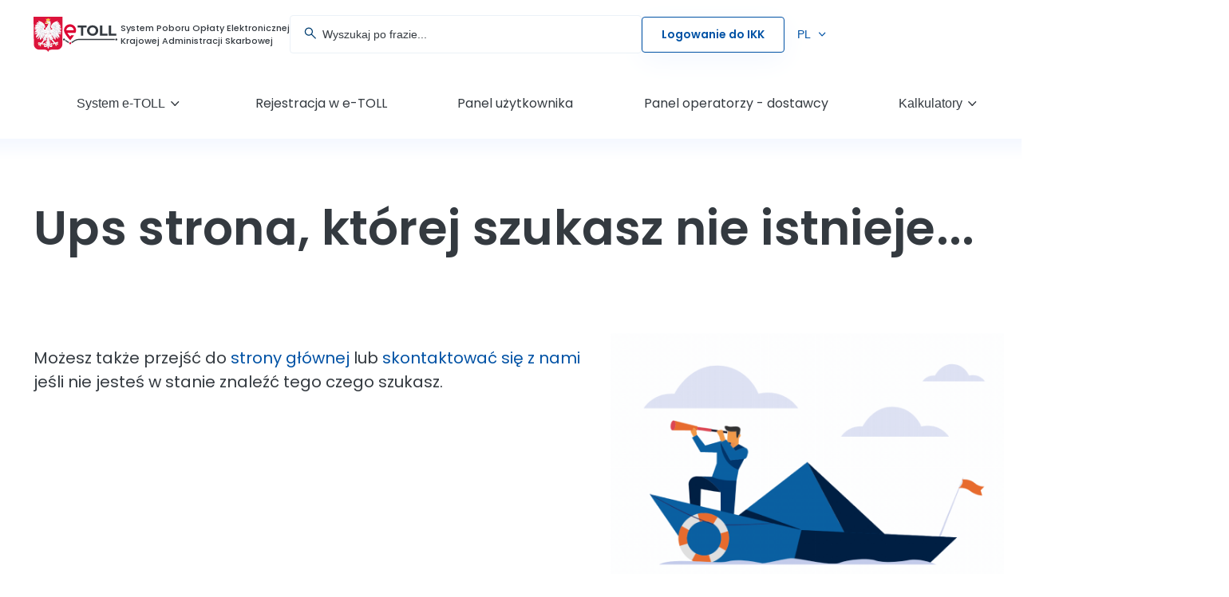

--- FILE ---
content_type: text/html
request_url: https://etoll.gov.pl/by/fyazhk-ya/abslugo-vanne-kl-enta/reklamafy/
body_size: 39973
content:
<!DOCTYPE html><html lang="pl"><head><meta charSet="utf-8"/><meta name="viewport" content="width=device-width"/><title>Ups strona, której szukasz nie istnieje...</title><meta name="description" content=""/><meta name="keywords" content=""/><meta property="og:type" content="website"/><meta property="og:title" content="Ups strona, której szukasz nie istnieje..."/><meta property="og:description" content=""/><meta name="twitter:card" content="summary"/><meta name="next-head-count" content="9"/><link rel="stylesheet" href="/assets/etoll-mapy/styles.css?v=3.0.19"/><link data-next-font="" rel="preconnect" href="/" crossorigin="anonymous"/><link rel="preload" href="/_next/static/css/0b7c2a4daf1bb97a.css" as="style"/><link rel="stylesheet" href="/_next/static/css/0b7c2a4daf1bb97a.css" data-n-g=""/><noscript data-n-css=""></noscript><script defer="" nomodule="" src="/_next/static/chunks/polyfills-42372ed130431b0a.js"></script><script defer="" src="/_next/static/chunks/760.7a872595519e8ce8.js"></script><script src="/_next/static/chunks/webpack-a62a4156652cf1ab.js" defer=""></script><script src="/_next/static/chunks/framework-64ad27b21261a9ce.js" defer=""></script><script src="/_next/static/chunks/main-fc56ac81e639fb5e.js" defer=""></script><script src="/_next/static/chunks/pages/_app-4e76a13fc71b7c98.js" defer=""></script><script src="/_next/static/chunks/596-f968587ea7324ad7.js" defer=""></script><script src="/_next/static/chunks/pages/%5B%5B...slug%5D%5D-a86cdacdc65228d1.js" defer=""></script><script src="/_next/static/wGV6Ze_Mr3hFq33iSKvfs/_buildManifest.js" defer=""></script><script src="/_next/static/wGV6Ze_Mr3hFq33iSKvfs/_ssgManifest.js" defer=""></script></head><body><div id="__next"><style data-emotion="css-global g0mz6g">:host,:root,[data-theme]{--chakra-ring-inset:var(--chakra-empty,/*!*/ /*!*/);--chakra-ring-offset-width:0px;--chakra-ring-offset-color:#fff;--chakra-ring-color:rgba(66, 153, 225, 0.6);--chakra-ring-offset-shadow:0 0 #0000;--chakra-ring-shadow:0 0 #0000;--chakra-space-x-reverse:0;--chakra-space-y-reverse:0;--chakra-colors-transparent:transparent;--chakra-colors-current:currentColor;--chakra-colors-black:#000000;--chakra-colors-white:#FFFFFF;--chakra-colors-whiteAlpha-50:rgba(255, 255, 255, 0.04);--chakra-colors-whiteAlpha-100:rgba(255, 255, 255, 0.06);--chakra-colors-whiteAlpha-200:rgba(255, 255, 255, 0.08);--chakra-colors-whiteAlpha-300:rgba(255, 255, 255, 0.16);--chakra-colors-whiteAlpha-400:rgba(255, 255, 255, 0.24);--chakra-colors-whiteAlpha-500:rgba(255, 255, 255, 0.36);--chakra-colors-whiteAlpha-600:rgba(255, 255, 255, 0.48);--chakra-colors-whiteAlpha-700:rgba(255, 255, 255, 0.64);--chakra-colors-whiteAlpha-800:rgba(255, 255, 255, 0.80);--chakra-colors-whiteAlpha-900:rgba(255, 255, 255, 0.92);--chakra-colors-blackAlpha-50:rgba(0, 0, 0, 0.04);--chakra-colors-blackAlpha-100:rgba(0, 0, 0, 0.06);--chakra-colors-blackAlpha-200:rgba(0, 0, 0, 0.08);--chakra-colors-blackAlpha-300:rgba(0, 0, 0, 0.16);--chakra-colors-blackAlpha-400:rgba(0, 0, 0, 0.24);--chakra-colors-blackAlpha-500:rgba(0, 0, 0, 0.36);--chakra-colors-blackAlpha-600:rgba(0, 0, 0, 0.48);--chakra-colors-blackAlpha-700:rgba(0, 0, 0, 0.64);--chakra-colors-blackAlpha-800:rgba(0, 0, 0, 0.80);--chakra-colors-blackAlpha-900:rgba(0, 0, 0, 0.92);--chakra-colors-gray-50:#FFFFFF;--chakra-colors-gray-100:#F6F7FA;--chakra-colors-gray-200:#EBECEC;--chakra-colors-gray-300:#D6D8D9;--chakra-colors-gray-400:#BABABA;--chakra-colors-gray-500:#717171;--chakra-colors-gray-600:#343A40;--chakra-colors-gray-700:#2D3748;--chakra-colors-gray-800:#1A202C;--chakra-colors-gray-900:#171923;--chakra-colors-red-50:#FFF5F5;--chakra-colors-red-100:#FED7D7;--chakra-colors-red-200:#FEB2B2;--chakra-colors-red-300:#FC8181;--chakra-colors-red-400:#F56565;--chakra-colors-red-500:#E53E3E;--chakra-colors-red-600:#C53030;--chakra-colors-red-700:#9B2C2C;--chakra-colors-red-800:#822727;--chakra-colors-red-900:#63171B;--chakra-colors-orange-50:#FFFAF0;--chakra-colors-orange-100:#FEEBC8;--chakra-colors-orange-200:#FBD38D;--chakra-colors-orange-300:#F6AD55;--chakra-colors-orange-400:#ED8936;--chakra-colors-orange-500:#DD6B20;--chakra-colors-orange-600:#C05621;--chakra-colors-orange-700:#9C4221;--chakra-colors-orange-800:#7B341E;--chakra-colors-orange-900:#652B19;--chakra-colors-yellow-50:#FFFFF0;--chakra-colors-yellow-100:#FEFCBF;--chakra-colors-yellow-200:#FAF089;--chakra-colors-yellow-300:#F6E05E;--chakra-colors-yellow-400:#ECC94B;--chakra-colors-yellow-500:#D69E2E;--chakra-colors-yellow-600:#B7791F;--chakra-colors-yellow-700:#975A16;--chakra-colors-yellow-800:#744210;--chakra-colors-yellow-900:#5F370E;--chakra-colors-green-50:#F0FFF4;--chakra-colors-green-100:#C6F6D5;--chakra-colors-green-200:#9AE6B4;--chakra-colors-green-300:#68D391;--chakra-colors-green-400:#48BB78;--chakra-colors-green-500:#38A169;--chakra-colors-green-600:#2F855A;--chakra-colors-green-700:#276749;--chakra-colors-green-800:#22543D;--chakra-colors-green-900:#1C4532;--chakra-colors-teal-50:#E6FFFA;--chakra-colors-teal-100:#B2F5EA;--chakra-colors-teal-200:#81E6D9;--chakra-colors-teal-300:#4FD1C5;--chakra-colors-teal-400:#38B2AC;--chakra-colors-teal-500:#319795;--chakra-colors-teal-600:#2C7A7B;--chakra-colors-teal-700:#285E61;--chakra-colors-teal-800:#234E52;--chakra-colors-teal-900:#1D4044;--chakra-colors-blue-50:#ebf8ff;--chakra-colors-blue-100:#bee3f8;--chakra-colors-blue-200:#90cdf4;--chakra-colors-blue-300:#63b3ed;--chakra-colors-blue-400:#4299e1;--chakra-colors-blue-500:#3182ce;--chakra-colors-blue-600:#2b6cb0;--chakra-colors-blue-700:#2c5282;--chakra-colors-blue-800:#2a4365;--chakra-colors-blue-900:#1A365D;--chakra-colors-cyan-50:#EDFDFD;--chakra-colors-cyan-100:#C4F1F9;--chakra-colors-cyan-200:#9DECF9;--chakra-colors-cyan-300:#76E4F7;--chakra-colors-cyan-400:#0BC5EA;--chakra-colors-cyan-500:#00B5D8;--chakra-colors-cyan-600:#00A3C4;--chakra-colors-cyan-700:#0987A0;--chakra-colors-cyan-800:#086F83;--chakra-colors-cyan-900:#065666;--chakra-colors-purple-50:#FAF5FF;--chakra-colors-purple-100:#E9D8FD;--chakra-colors-purple-200:#D6BCFA;--chakra-colors-purple-300:#B794F4;--chakra-colors-purple-400:#9F7AEA;--chakra-colors-purple-500:#805AD5;--chakra-colors-purple-600:#6B46C1;--chakra-colors-purple-700:#553C9A;--chakra-colors-purple-800:#44337A;--chakra-colors-purple-900:#322659;--chakra-colors-pink-50:#FFF5F7;--chakra-colors-pink-100:#FED7E2;--chakra-colors-pink-200:#FBB6CE;--chakra-colors-pink-300:#F687B3;--chakra-colors-pink-400:#ED64A6;--chakra-colors-pink-500:#D53F8C;--chakra-colors-pink-600:#B83280;--chakra-colors-pink-700:#97266D;--chakra-colors-pink-800:#702459;--chakra-colors-pink-900:#521B41;--chakra-colors-linkedin-50:#E8F4F9;--chakra-colors-linkedin-100:#CFEDFB;--chakra-colors-linkedin-200:#9BDAF3;--chakra-colors-linkedin-300:#68C7EC;--chakra-colors-linkedin-400:#34B3E4;--chakra-colors-linkedin-500:#00A0DC;--chakra-colors-linkedin-600:#008CC9;--chakra-colors-linkedin-700:#0077B5;--chakra-colors-linkedin-800:#005E93;--chakra-colors-linkedin-900:#004471;--chakra-colors-facebook-50:#E8F4F9;--chakra-colors-facebook-100:#D9DEE9;--chakra-colors-facebook-200:#B7C2DA;--chakra-colors-facebook-300:#6482C0;--chakra-colors-facebook-400:#4267B2;--chakra-colors-facebook-500:#385898;--chakra-colors-facebook-600:#314E89;--chakra-colors-facebook-700:#29487D;--chakra-colors-facebook-800:#223B67;--chakra-colors-facebook-900:#1E355B;--chakra-colors-messenger-50:#D0E6FF;--chakra-colors-messenger-100:#B9DAFF;--chakra-colors-messenger-200:#A2CDFF;--chakra-colors-messenger-300:#7AB8FF;--chakra-colors-messenger-400:#2E90FF;--chakra-colors-messenger-500:#0078FF;--chakra-colors-messenger-600:#0063D1;--chakra-colors-messenger-700:#0052AC;--chakra-colors-messenger-800:#003C7E;--chakra-colors-messenger-900:#002C5C;--chakra-colors-whatsapp-50:#dffeec;--chakra-colors-whatsapp-100:#b9f5d0;--chakra-colors-whatsapp-200:#90edb3;--chakra-colors-whatsapp-300:#65e495;--chakra-colors-whatsapp-400:#3cdd78;--chakra-colors-whatsapp-500:#22c35e;--chakra-colors-whatsapp-600:#179848;--chakra-colors-whatsapp-700:#0c6c33;--chakra-colors-whatsapp-800:#01421c;--chakra-colors-whatsapp-900:#001803;--chakra-colors-twitter-50:#E5F4FD;--chakra-colors-twitter-100:#C8E9FB;--chakra-colors-twitter-200:#A8DCFA;--chakra-colors-twitter-300:#83CDF7;--chakra-colors-twitter-400:#57BBF5;--chakra-colors-twitter-500:#1DA1F2;--chakra-colors-twitter-600:#1A94DA;--chakra-colors-twitter-700:#1681BF;--chakra-colors-twitter-800:#136B9E;--chakra-colors-twitter-900:#0D4D71;--chakra-colors-telegram-50:#E3F2F9;--chakra-colors-telegram-100:#C5E4F3;--chakra-colors-telegram-200:#A2D4EC;--chakra-colors-telegram-300:#7AC1E4;--chakra-colors-telegram-400:#47A9DA;--chakra-colors-telegram-500:#0088CC;--chakra-colors-telegram-600:#007AB8;--chakra-colors-telegram-700:#006BA1;--chakra-colors-telegram-800:#005885;--chakra-colors-telegram-900:#003F5E;--chakra-colors-outlineColor:black;--chakra-colors-dividerLight:#D9D9D9;--chakra-colors-brandColor:#DC0032;--chakra-colors-shadowColor:#F4F8FF;--chakra-colors-gradient:linear-gradient(to right, #3376AB, #0052A5, #003E71);--chakra-colors-gradient2:linear-gradient(90.79deg, #0052A5 0%, #356FA9 31.32%);--chakra-colors-menuGradientEndColor:#356FA9;--chakra-colors-main-50:#EBF1F7;--chakra-colors-main-100:#D6E4EE;--chakra-colors-main-200:#3376AB4C;--chakra-colors-main-300:#3376AB99;--chakra-colors-main-400:#3376AB;--chakra-colors-main-500:#0052A5;--chakra-colors-main-600:#003E71;--chakra-colors-destructive-50:#FAEBEB;--chakra-colors-destructive-100:#F5D8D8;--chakra-colors-destructive-200:#F0C4C4;--chakra-colors-destructive-300:#CC3A3A99;--chakra-colors-destructive-400:#CC3A3A;--chakra-colors-destructive-500:#AD0000;--chakra-colors-destructive-600:#7B0000;--chakra-colors-alert-50:#FEF5EB;--chakra-colors-alert-100:#FCEAD6;--chakra-colors-alert-200:#F298334C;--chakra-colors-alert-300:#F2983399;--chakra-colors-alert-400:#F29833;--chakra-colors-alert-500:#E27800;--chakra-colors-alert-600:#BE5A00;--chakra-colors-positive-50:#EBF5EB;--chakra-colors-positive-100:#D6EBD7;--chakra-colors-positive-200:#9EE2934C;--chakra-colors-positive-300:#339D3799;--chakra-colors-positive-400:#339D37;--chakra-colors-positive-500:#008505;--chakra-colors-positive-600:#005D04;--chakra-borders-none:0;--chakra-borders-1px:1px solid;--chakra-borders-2px:2px solid;--chakra-borders-4px:4px solid;--chakra-borders-8px:8px solid;--chakra-fonts-heading:Poppins,sans-serif;--chakra-fonts-body:Poppins,sans-serif;--chakra-fonts-mono:SFMono-Regular,Menlo,Monaco,Consolas,"Liberation Mono","Courier New",monospace;--chakra-fonts-menuItems:Poppins,sans-serif;--chakra-fonts-breadcrumb:Poppins,sans-serif;--chakra-fontSizes-3xs:0.45rem;--chakra-fontSizes-2xs:0.625rem;--chakra-fontSizes-xs:0.75rem;--chakra-fontSizes-sm:0.875rem;--chakra-fontSizes-md:1rem;--chakra-fontSizes-lg:1.125rem;--chakra-fontSizes-xl:1.25rem;--chakra-fontSizes-2xl:1.5rem;--chakra-fontSizes-3xl:1.875rem;--chakra-fontSizes-4xl:2.25rem;--chakra-fontSizes-5xl:3rem;--chakra-fontSizes-6xl:3.75rem;--chakra-fontSizes-7xl:4.5rem;--chakra-fontSizes-8xl:6rem;--chakra-fontSizes-9xl:8rem;--chakra-fontWeights-hairline:100;--chakra-fontWeights-thin:200;--chakra-fontWeights-light:300;--chakra-fontWeights-normal:400;--chakra-fontWeights-medium:500;--chakra-fontWeights-semibold:600;--chakra-fontWeights-bold:700;--chakra-fontWeights-extrabold:800;--chakra-fontWeights-black:900;--chakra-letterSpacings-tighter:-0.05em;--chakra-letterSpacings-tight:-0.025em;--chakra-letterSpacings-normal:0;--chakra-letterSpacings-wide:0.025em;--chakra-letterSpacings-wider:0.05em;--chakra-letterSpacings-widest:0.1em;--chakra-lineHeights-3:.75rem;--chakra-lineHeights-4:1rem;--chakra-lineHeights-5:1.25rem;--chakra-lineHeights-6:1.5rem;--chakra-lineHeights-7:1.75rem;--chakra-lineHeights-8:2rem;--chakra-lineHeights-9:2.25rem;--chakra-lineHeights-10:2.5rem;--chakra-lineHeights-normal:normal;--chakra-lineHeights-none:1;--chakra-lineHeights-shorter:1.25;--chakra-lineHeights-short:1.375;--chakra-lineHeights-base:1.5;--chakra-lineHeights-tall:1.625;--chakra-lineHeights-taller:2;--chakra-radii-none:0;--chakra-radii-sm:0.125rem;--chakra-radii-base:0.25rem;--chakra-radii-md:0.375rem;--chakra-radii-lg:0.5rem;--chakra-radii-xl:0.75rem;--chakra-radii-2xl:1rem;--chakra-radii-3xl:1.5rem;--chakra-radii-full:9999px;--chakra-space-1:0.25rem;--chakra-space-2:0.5rem;--chakra-space-3:0.75rem;--chakra-space-4:1rem;--chakra-space-5:1.25rem;--chakra-space-6:1.5rem;--chakra-space-7:1.75rem;--chakra-space-8:2rem;--chakra-space-9:2.25rem;--chakra-space-10:2.5rem;--chakra-space-12:3rem;--chakra-space-14:3.5rem;--chakra-space-16:4rem;--chakra-space-20:5rem;--chakra-space-24:6rem;--chakra-space-28:7rem;--chakra-space-32:8rem;--chakra-space-36:9rem;--chakra-space-40:10rem;--chakra-space-44:11rem;--chakra-space-48:12rem;--chakra-space-52:13rem;--chakra-space-56:14rem;--chakra-space-60:15rem;--chakra-space-64:16rem;--chakra-space-72:18rem;--chakra-space-80:20rem;--chakra-space-96:24rem;--chakra-space-px:1px;--chakra-space-0-5:0.125rem;--chakra-space-1-5:0.375rem;--chakra-space-2-5:0.625rem;--chakra-space-3-5:0.875rem;--chakra-shadows-xs:0 0 0 1px rgba(0, 0, 0, 0.05);--chakra-shadows-sm:0 1px 2px 0 rgba(0, 0, 0, 0.05);--chakra-shadows-base:0 1px 3px 0 rgba(0, 0, 0, 0.1),0 1px 2px 0 rgba(0, 0, 0, 0.06);--chakra-shadows-md:0 4px 6px -1px rgba(0, 0, 0, 0.1),0 2px 4px -1px rgba(0, 0, 0, 0.06);--chakra-shadows-lg:0 10px 15px -3px rgba(0, 0, 0, 0.1),0 4px 6px -2px rgba(0, 0, 0, 0.05);--chakra-shadows-xl:0 20px 25px -5px rgba(0, 0, 0, 0.1),0 10px 10px -5px rgba(0, 0, 0, 0.04);--chakra-shadows-2xl:0 25px 50px -12px rgba(0, 0, 0, 0.25);--chakra-shadows-outline:0 0 0 3px rgba(66, 153, 225, 0.6);--chakra-shadows-inner:inset 0 2px 4px 0 rgba(0,0,0,0.06);--chakra-shadows-none:none;--chakra-shadows-dark-lg:rgba(0, 0, 0, 0.1) 0px 0px 0px 1px,rgba(0, 0, 0, 0.2) 0px 5px 10px,rgba(0, 0, 0, 0.4) 0px 15px 40px;--chakra-sizes-1:0.25rem;--chakra-sizes-2:0.5rem;--chakra-sizes-3:0.75rem;--chakra-sizes-4:1rem;--chakra-sizes-5:1.25rem;--chakra-sizes-6:1.5rem;--chakra-sizes-7:1.75rem;--chakra-sizes-8:2rem;--chakra-sizes-9:2.25rem;--chakra-sizes-10:2.5rem;--chakra-sizes-12:3rem;--chakra-sizes-14:3.5rem;--chakra-sizes-16:4rem;--chakra-sizes-20:5rem;--chakra-sizes-24:6rem;--chakra-sizes-28:7rem;--chakra-sizes-32:8rem;--chakra-sizes-36:9rem;--chakra-sizes-40:10rem;--chakra-sizes-44:11rem;--chakra-sizes-48:12rem;--chakra-sizes-52:13rem;--chakra-sizes-56:14rem;--chakra-sizes-60:15rem;--chakra-sizes-64:16rem;--chakra-sizes-72:18rem;--chakra-sizes-80:20rem;--chakra-sizes-96:24rem;--chakra-sizes-px:1px;--chakra-sizes-0-5:0.125rem;--chakra-sizes-1-5:0.375rem;--chakra-sizes-2-5:0.625rem;--chakra-sizes-3-5:0.875rem;--chakra-sizes-max:max-content;--chakra-sizes-min:min-content;--chakra-sizes-full:100%;--chakra-sizes-3xs:14rem;--chakra-sizes-2xs:16rem;--chakra-sizes-xs:20rem;--chakra-sizes-sm:24rem;--chakra-sizes-md:28rem;--chakra-sizes-lg:32rem;--chakra-sizes-xl:36rem;--chakra-sizes-2xl:42rem;--chakra-sizes-3xl:48rem;--chakra-sizes-4xl:56rem;--chakra-sizes-5xl:64rem;--chakra-sizes-6xl:72rem;--chakra-sizes-7xl:80rem;--chakra-sizes-8xl:90rem;--chakra-sizes-prose:60ch;--chakra-sizes-container-sm:640px;--chakra-sizes-container-md:768px;--chakra-sizes-container-lg:1024px;--chakra-sizes-container-xl:1280px;--chakra-zIndices-hide:-1;--chakra-zIndices-auto:auto;--chakra-zIndices-base:0;--chakra-zIndices-docked:10;--chakra-zIndices-dropdown:1000;--chakra-zIndices-sticky:1100;--chakra-zIndices-banner:1200;--chakra-zIndices-overlay:1300;--chakra-zIndices-modal:1400;--chakra-zIndices-popover:1500;--chakra-zIndices-skipLink:1600;--chakra-zIndices-toast:1700;--chakra-zIndices-tooltip:1800;--chakra-transition-property-common:background-color,border-color,color,fill,stroke,opacity,box-shadow,transform;--chakra-transition-property-colors:background-color,border-color,color,fill,stroke;--chakra-transition-property-dimensions:width,height;--chakra-transition-property-position:left,right,top,bottom;--chakra-transition-property-background:background-color,background-image,background-position;--chakra-transition-easing-ease-in:cubic-bezier(0.4, 0, 1, 1);--chakra-transition-easing-ease-out:cubic-bezier(0, 0, 0.2, 1);--chakra-transition-easing-ease-in-out:cubic-bezier(0.4, 0, 0.2, 1);--chakra-transition-duration-ultra-fast:50ms;--chakra-transition-duration-faster:100ms;--chakra-transition-duration-fast:150ms;--chakra-transition-duration-normal:200ms;--chakra-transition-duration-slow:300ms;--chakra-transition-duration-slower:400ms;--chakra-transition-duration-ultra-slow:500ms;--chakra-blur-none:0;--chakra-blur-sm:4px;--chakra-blur-base:8px;--chakra-blur-md:12px;--chakra-blur-lg:16px;--chakra-blur-xl:24px;--chakra-blur-2xl:40px;--chakra-blur-3xl:64px;--chakra-breakpoints-base:0em;--chakra-breakpoints-sm:30em;--chakra-breakpoints-md:48em;--chakra-breakpoints-lg:62em;--chakra-breakpoints-xl:80em;--chakra-breakpoints-2xl:96em;--chakra-breakpoints-xs:24em;}.chakra-ui-light :host:not([data-theme]),.chakra-ui-light :root:not([data-theme]),.chakra-ui-light [data-theme]:not([data-theme]),[data-theme=light] :host:not([data-theme]),[data-theme=light] :root:not([data-theme]),[data-theme=light] [data-theme]:not([data-theme]),:host[data-theme=light],:root[data-theme=light],[data-theme][data-theme=light]{--chakra-colors-chakra-body-text:var(--chakra-colors-gray-600);--chakra-colors-chakra-body-bg:var(--chakra-colors-white);--chakra-colors-chakra-border-color:var(--chakra-colors-gray-200);--chakra-colors-chakra-inverse-text:var(--chakra-colors-white);--chakra-colors-chakra-subtle-bg:var(--chakra-colors-gray-100);--chakra-colors-chakra-subtle-text:var(--chakra-colors-gray-600);--chakra-colors-chakra-placeholder-color:var(--chakra-colors-gray-500);}.chakra-ui-dark :host:not([data-theme]),.chakra-ui-dark :root:not([data-theme]),.chakra-ui-dark [data-theme]:not([data-theme]),[data-theme=dark] :host:not([data-theme]),[data-theme=dark] :root:not([data-theme]),[data-theme=dark] [data-theme]:not([data-theme]),:host[data-theme=dark],:root[data-theme=dark],[data-theme][data-theme=dark]{--chakra-colors-chakra-body-text:var(--chakra-colors-whiteAlpha-900);--chakra-colors-chakra-body-bg:var(--chakra-colors-gray-800);--chakra-colors-chakra-border-color:var(--chakra-colors-whiteAlpha-300);--chakra-colors-chakra-inverse-text:var(--chakra-colors-gray-800);--chakra-colors-chakra-subtle-bg:var(--chakra-colors-gray-700);--chakra-colors-chakra-subtle-text:var(--chakra-colors-gray-400);--chakra-colors-chakra-placeholder-color:var(--chakra-colors-whiteAlpha-400);}</style><style data-emotion="css-global fubdgu">html{line-height:1.5;-webkit-text-size-adjust:100%;font-family:system-ui,sans-serif;-webkit-font-smoothing:antialiased;text-rendering:optimizeLegibility;-moz-osx-font-smoothing:grayscale;touch-action:manipulation;}body{position:relative;min-height:100%;margin:0;font-feature-settings:"kern";}:where(*, *::before, *::after){border-width:0;border-style:solid;box-sizing:border-box;word-wrap:break-word;}main{display:block;}hr{border-top-width:1px;box-sizing:content-box;height:0;overflow:visible;}:where(pre, code, kbd,samp){font-family:SFMono-Regular,Menlo,Monaco,Consolas,monospace;font-size:1em;}a{background-color:transparent;color:inherit;-webkit-text-decoration:inherit;text-decoration:inherit;}abbr[title]{border-bottom:none;-webkit-text-decoration:underline;text-decoration:underline;-webkit-text-decoration:underline dotted;-webkit-text-decoration:underline dotted;text-decoration:underline dotted;}:where(b, strong){font-weight:bold;}small{font-size:80%;}:where(sub,sup){font-size:75%;line-height:0;position:relative;vertical-align:baseline;}sub{bottom:-0.25em;}sup{top:-0.5em;}img{border-style:none;}:where(button, input, optgroup, select, textarea){font-family:inherit;font-size:100%;line-height:1.15;margin:0;}:where(button, input){overflow:visible;}:where(button, select){text-transform:none;}:where(
          button::-moz-focus-inner,
          [type="button"]::-moz-focus-inner,
          [type="reset"]::-moz-focus-inner,
          [type="submit"]::-moz-focus-inner
        ){border-style:none;padding:0;}fieldset{padding:0.35em 0.75em 0.625em;}legend{box-sizing:border-box;color:inherit;display:table;max-width:100%;padding:0;white-space:normal;}progress{vertical-align:baseline;}textarea{overflow:auto;}:where([type="checkbox"], [type="radio"]){box-sizing:border-box;padding:0;}input[type="number"]::-webkit-inner-spin-button,input[type="number"]::-webkit-outer-spin-button{-webkit-appearance:none!important;}input[type="number"]{-moz-appearance:textfield;}input[type="search"]{-webkit-appearance:textfield;outline-offset:-2px;}input[type="search"]::-webkit-search-decoration{-webkit-appearance:none!important;}::-webkit-file-upload-button{-webkit-appearance:button;font:inherit;}details{display:block;}summary{display:-webkit-box;display:-webkit-list-item;display:-ms-list-itembox;display:list-item;}template{display:none;}[hidden]{display:none!important;}:where(
          blockquote,
          dl,
          dd,
          h1,
          h2,
          h3,
          h4,
          h5,
          h6,
          hr,
          figure,
          p,
          pre
        ){margin:0;}button{background:transparent;padding:0;}fieldset{margin:0;padding:0;}:where(ol, ul){margin:0;padding:0;}textarea{resize:vertical;}:where(button, [role="button"]){cursor:pointer;}button::-moz-focus-inner{border:0!important;}table{border-collapse:collapse;}:where(h1, h2, h3, h4, h5, h6){font-size:inherit;font-weight:inherit;}:where(button, input, optgroup, select, textarea){padding:0;line-height:inherit;color:inherit;}:where(img, svg, video, canvas, audio, iframe, embed, object){display:block;}:where(img, video){max-width:100%;height:auto;}[data-js-focus-visible] :focus:not([data-focus-visible-added]):not(
          [data-focus-visible-disabled]
        ){outline:none;box-shadow:none;}select::-ms-expand{display:none;}:root,:host{--chakra-vh:100vh;}@supports (height: -webkit-fill-available){:root,:host{--chakra-vh:-webkit-fill-available;}}@supports (height: -moz-fill-available){:root,:host{--chakra-vh:-moz-fill-available;}}@supports (height: 100dvh){:root,:host{--chakra-vh:100dvh;}}</style><style data-emotion="css-global lwkl2">body{font-family:var(--chakra-fonts-body);color:var(--chakra-colors-gray-600);background:var(--chakra-colors-chakra-body-bg);transition-property:background-color;transition-duration:var(--chakra-transition-duration-normal);line-height:1.5em;font-size:16px;}@media screen and (min-width: 62em){body{font-size:20px;}}*::-webkit-input-placeholder{color:var(--chakra-colors-chakra-placeholder-color);}*::-moz-placeholder{color:var(--chakra-colors-chakra-placeholder-color);}*:-ms-input-placeholder{color:var(--chakra-colors-chakra-placeholder-color);}*::placeholder{color:var(--chakra-colors-chakra-placeholder-color);}*,*::before,::after{border-color:var(--chakra-colors-chakra-border-color);}</style><style data-emotion="css-global fubdgu">html{line-height:1.5;-webkit-text-size-adjust:100%;font-family:system-ui,sans-serif;-webkit-font-smoothing:antialiased;text-rendering:optimizeLegibility;-moz-osx-font-smoothing:grayscale;touch-action:manipulation;}body{position:relative;min-height:100%;margin:0;font-feature-settings:"kern";}:where(*, *::before, *::after){border-width:0;border-style:solid;box-sizing:border-box;word-wrap:break-word;}main{display:block;}hr{border-top-width:1px;box-sizing:content-box;height:0;overflow:visible;}:where(pre, code, kbd,samp){font-family:SFMono-Regular,Menlo,Monaco,Consolas,monospace;font-size:1em;}a{background-color:transparent;color:inherit;-webkit-text-decoration:inherit;text-decoration:inherit;}abbr[title]{border-bottom:none;-webkit-text-decoration:underline;text-decoration:underline;-webkit-text-decoration:underline dotted;-webkit-text-decoration:underline dotted;text-decoration:underline dotted;}:where(b, strong){font-weight:bold;}small{font-size:80%;}:where(sub,sup){font-size:75%;line-height:0;position:relative;vertical-align:baseline;}sub{bottom:-0.25em;}sup{top:-0.5em;}img{border-style:none;}:where(button, input, optgroup, select, textarea){font-family:inherit;font-size:100%;line-height:1.15;margin:0;}:where(button, input){overflow:visible;}:where(button, select){text-transform:none;}:where(
          button::-moz-focus-inner,
          [type="button"]::-moz-focus-inner,
          [type="reset"]::-moz-focus-inner,
          [type="submit"]::-moz-focus-inner
        ){border-style:none;padding:0;}fieldset{padding:0.35em 0.75em 0.625em;}legend{box-sizing:border-box;color:inherit;display:table;max-width:100%;padding:0;white-space:normal;}progress{vertical-align:baseline;}textarea{overflow:auto;}:where([type="checkbox"], [type="radio"]){box-sizing:border-box;padding:0;}input[type="number"]::-webkit-inner-spin-button,input[type="number"]::-webkit-outer-spin-button{-webkit-appearance:none!important;}input[type="number"]{-moz-appearance:textfield;}input[type="search"]{-webkit-appearance:textfield;outline-offset:-2px;}input[type="search"]::-webkit-search-decoration{-webkit-appearance:none!important;}::-webkit-file-upload-button{-webkit-appearance:button;font:inherit;}details{display:block;}summary{display:-webkit-box;display:-webkit-list-item;display:-ms-list-itembox;display:list-item;}template{display:none;}[hidden]{display:none!important;}:where(
          blockquote,
          dl,
          dd,
          h1,
          h2,
          h3,
          h4,
          h5,
          h6,
          hr,
          figure,
          p,
          pre
        ){margin:0;}button{background:transparent;padding:0;}fieldset{margin:0;padding:0;}:where(ol, ul){margin:0;padding:0;}textarea{resize:vertical;}:where(button, [role="button"]){cursor:pointer;}button::-moz-focus-inner{border:0!important;}table{border-collapse:collapse;}:where(h1, h2, h3, h4, h5, h6){font-size:inherit;font-weight:inherit;}:where(button, input, optgroup, select, textarea){padding:0;line-height:inherit;color:inherit;}:where(img, svg, video, canvas, audio, iframe, embed, object){display:block;}:where(img, video){max-width:100%;height:auto;}[data-js-focus-visible] :focus:not([data-focus-visible-added]):not(
          [data-focus-visible-disabled]
        ){outline:none;box-shadow:none;}select::-ms-expand{display:none;}:root,:host{--chakra-vh:100vh;}@supports (height: -webkit-fill-available){:root,:host{--chakra-vh:-webkit-fill-available;}}@supports (height: -moz-fill-available){:root,:host{--chakra-vh:-moz-fill-available;}}@supports (height: 100dvh){:root,:host{--chakra-vh:100dvh;}}</style><style data-emotion="css 8atqhb">.css-8atqhb{width:100%;}</style><div class="css-8atqhb"><div class="css-8atqhb"><style data-emotion="css 1xef1hd">.css-1xef1hd{max-width:var(--chakra-sizes-8xl);margin:0 auto;padding:0 16px;}@media screen and (min-width: 48em){.css-1xef1hd{padding:0 32px;}}</style><div class="css-1xef1hd"></div><style data-emotion="css lt0aqu">.css-lt0aqu{position:relative;background:var(--chakra-colors-gray-50);}</style><header class="css-lt0aqu"><main class="css-1xef1hd"><style data-emotion="css 110s6rn">.css-110s6rn{position:absolute;z-index:var(--chakra-zIndices-skipLink);margin:0px;padding:0px;}</style><div class="no-print css-110s6rn"><style data-emotion="css 1ozx8pb">.css-1ozx8pb{display:-webkit-box;display:-webkit-flex;display:-ms-flexbox;display:flex;-webkit-flex-direction:column;-ms-flex-direction:column;flex-direction:column;gap:16px;list-style-type:none;}</style><ul role="list" class="css-1ozx8pb"><style data-emotion="css 16ex7q5">.css-16ex7q5{padding:0px;line-height:1.5em;list-style-type:none;position:fixed;}.css-16ex7q5::marker{color:var(--chakra-colors-main-500);}</style><li class="css-16ex7q5"><style data-emotion="css 16ey2bt">.css-16ey2bt{transition-property:var(--chakra-transition-property-common);transition-duration:var(--chakra-transition-duration-fast);transition-timing-function:var(--chakra-transition-easing-ease-out);cursor:pointer;-webkit-text-decoration:none;text-decoration:none;outline:2px solid transparent;outline-offset:2px;color:var(--chakra-colors-gray-50);display:-webkit-inline-box;display:-webkit-inline-flex;display:-ms-inline-flexbox;display:inline-flex;-webkit-align-items:center;-webkit-box-align:center;-ms-flex-align:center;align-items:center;-webkit-box-pack:center;-ms-flex-pack:center;-webkit-justify-content:center;justify-content:center;text-align:center;-webkit-user-select:none;-moz-user-select:none;-ms-user-select:none;user-select:none;font-style:normal;border-radius:4px;border:0;-webkit-padding-start:24px;padding-inline-start:24px;-webkit-padding-end:24px;padding-inline-end:24px;padding-top:12px;padding-bottom:12px;font-size:16px;line-height:1.5em;font-weight:var(--chakra-fontWeights-semibold);border-width:2px;position:fixed;top:-300px;background:var(--chakra-colors-black);padding:5px;z-index:100000;width:auto;text-transform:uppercase;overflow:none;box-shadow:var(--chakra-shadows-none);margin:4px;}.css-16ey2bt:hover,.css-16ey2bt[data-hover]{-webkit-text-decoration:underline;text-decoration:underline;}.css-16ey2bt:focus-visible,.css-16ey2bt[data-focus-visible]{box-shadow:var(--chakra-shadows-none);outline:2px solid var(--chakra-colors-outlineColor);}@media screen and (min-width: 62em){.css-16ey2bt{-webkit-padding-start:40px;padding-inline-start:40px;-webkit-padding-end:40px;padding-inline-end:40px;padding-top:16px;padding-bottom:16px;border-width:2px;}}.css-16ey2bt:focus,.css-16ey2bt[data-focus]{top:0px;}</style><a class="chakra-link css-16ey2bt" tabindex="1" href="#error404Page">Ups strona, której szukasz nie istnieje...</a></li></ul></div><style data-emotion="css wl6ygf">.css-wl6ygf{display:-webkit-box;display:-webkit-flex;display:-ms-flexbox;display:flex;-webkit-align-items:center;-webkit-box-align:center;-ms-flex-align:center;align-items:center;-webkit-flex-direction:row;-ms-flex-direction:row;flex-direction:row;gap:0.5rem;-webkit-padding-start:0px;padding-inline-start:0px;-webkit-padding-end:0px;padding-inline-end:0px;padding-top:16px;padding-bottom:16px;}@media screen and (min-width: 62em){.css-wl6ygf{-webkit-padding-start:10px;padding-inline-start:10px;-webkit-padding-end:10px;padding-inline-end:10px;}}</style><nav class="chakra-stack css-wl6ygf"><style data-emotion="css 1tk73l4">.css-1tk73l4{display:block;}@media screen and (min-width: 62em){.css-1tk73l4{display:none;}}</style><div class="css-1tk73l4"><style data-emotion="css 1gydgap">.css-1gydgap{display:inline;-webkit-appearance:none;-moz-appearance:none;-ms-appearance:none;appearance:none;-webkit-align-items:center;-webkit-box-align:center;-ms-flex-align:center;align-items:center;-webkit-box-pack:center;-ms-flex-pack:center;-webkit-justify-content:center;justify-content:center;-webkit-user-select:none;-moz-user-select:none;-ms-user-select:none;user-select:none;position:relative;white-space:nowrap;vertical-align:middle;outline:2px solid transparent;outline-offset:2px;line-height:inherit;border-radius:4px;font-weight:var(--chakra-fontWeights-semibold);transition-property:var(--chakra-transition-property-common);transition-duration:var(--chakra-transition-duration-normal);text-align:center;font-style:normal;border:var(--chakra-borders-none);-webkit-padding-start:24px;padding-inline-start:24px;-webkit-padding-end:24px;padding-inline-end:24px;padding-top:12px;padding-bottom:12px;font-size:16px;border-width:2px;background:none;color:inherit;margin:0px;padding:0px;width:44px;height:44px;}.css-1gydgap:focus-visible,.css-1gydgap[data-focus-visible]{box-shadow:var(--chakra-shadows-none);outline:2px solid var(--chakra-colors-outlineColor);}.css-1gydgap:disabled,.css-1gydgap[disabled],.css-1gydgap[aria-disabled=true],.css-1gydgap[data-disabled]{opacity:0.4;cursor:not-allowed;box-shadow:var(--chakra-shadows-none);}.css-1gydgap:hover:disabled,.css-1gydgap[data-hover]:disabled,.css-1gydgap:hover[disabled],.css-1gydgap[data-hover][disabled],.css-1gydgap:hover[aria-disabled=true],.css-1gydgap[data-hover][aria-disabled=true],.css-1gydgap:hover[data-disabled],.css-1gydgap[data-hover][data-disabled]{background:initial;}@media screen and (min-width: 62em){.css-1gydgap{-webkit-padding-start:40px;padding-inline-start:40px;-webkit-padding-end:40px;padding-inline-end:40px;padding-top:16px;padding-bottom:16px;font-size:20px;border-width:2px;}}</style><button type="button" class="chakra-button css-1gydgap" aria-label="menu-icon"><style data-emotion="css n059si">.css-n059si{width:24px;height:24px;display:inline-block;line-height:1em;-webkit-flex-shrink:0;-ms-flex-negative:0;flex-shrink:0;color:currentColor;vertical-align:middle;}</style><svg viewBox="0 0 24 24" focusable="false" class="chakra-icon css-n059si" aria-hidden="true"><path fill="currentColor" d="M 3 5 A 1.0001 1.0001 0 1 0 3 7 L 21 7 A 1.0001 1.0001 0 1 0 21 5 L 3 5 z M 3 11 A 1.0001 1.0001 0 1 0 3 13 L 21 13 A 1.0001 1.0001 0 1 0 21 11 L 3 11 z M 3 17 A 1.0001 1.0001 0 1 0 3 19 L 21 19 A 1.0001 1.0001 0 1 0 21 17 L 3 17 z"></path></svg></button></div><style data-emotion="css 1vc9sql">.css-1vc9sql{display:-webkit-box;display:-webkit-flex;display:-ms-flexbox;display:flex;-webkit-align-items:center;-webkit-box-align:center;-ms-flex-align:center;align-items:center;-webkit-flex-direction:row;-ms-flex-direction:row;flex-direction:row;gap:8px;-webkit-flex:0 0 auto;-ms-flex:0 0 auto;flex:0 0 auto;}</style><div class="chakra-stack css-1vc9sql"><style data-emotion="css 1rfkwr2">.css-1rfkwr2{max-height:34px;}@media screen and (min-width: 62em){.css-1rfkwr2{max-height:44px;}}</style><style data-emotion="css 1397yhk">.css-1397yhk{transition-property:var(--chakra-transition-property-common);transition-duration:var(--chakra-transition-duration-fast);transition-timing-function:var(--chakra-transition-easing-ease-out);cursor:pointer;-webkit-text-decoration:none;text-decoration:none;outline:2px solid transparent;outline-offset:2px;color:var(--chakra-colors-main-500);display:-webkit-inline-box;display:-webkit-inline-flex;display:-ms-inline-flexbox;display:inline-flex;-webkit-align-items:center;-webkit-box-align:center;-ms-flex-align:center;align-items:center;-webkit-box-pack:center;-ms-flex-pack:center;-webkit-justify-content:center;justify-content:center;text-align:start;-webkit-user-select:none;-moz-user-select:none;-ms-user-select:none;user-select:none;font-style:normal;border-radius:4px;border:var(--chakra-borders-none);-webkit-padding-start:unset;padding-inline-start:unset;-webkit-padding-end:unset;padding-inline-end:unset;padding-top:unset;padding-bottom:unset;font-size:16px;line-height:inherit;font-weight:var(--chakra-fontWeights-normal);border-width:2px;}.css-1397yhk:hover,.css-1397yhk[data-hover]{-webkit-text-decoration:underline;text-decoration:underline;}.css-1397yhk:focus-visible,.css-1397yhk[data-focus-visible]{box-shadow:var(--chakra-shadows-none);outline:2px solid var(--chakra-colors-outlineColor);}@media screen and (min-width: 62em){.css-1397yhk{font-size:20px;border-width:2px;}}.css-1397yhk:active,.css-1397yhk[data-active]{color:var(--chakra-colors-main-600);}</style><a class="chakra-link css-1397yhk"><style data-emotion="css 130gziq">.css-130gziq{max-height:34px;}@media screen and (min-width: 62em){.css-130gziq{max-height:44px;}}</style><img alt="" src="/media/1wrn1yxl/godlo.svg" class="css-130gziq"/></a><style data-emotion="css 994of7">.css-994of7{max-height:25px;}@media screen and (min-width: 62em){.css-994of7{max-height:34px;}}</style><a class="chakra-link css-1397yhk" href="/" title="e-TOLL - strona główna"><style data-emotion="css 1c3ubus">.css-1c3ubus{max-height:25px;}@media screen and (min-width: 62em){.css-1c3ubus{max-height:34px;}}</style><img alt="e-TOLL - strona główna" src="/media/3iyn31hf/logotyp.svg" class="css-1c3ubus"/></a><style data-emotion="css i24kqb">.css-i24kqb{display:none;}@media screen and (min-width: 24em){.css-i24kqb{display:block;}}</style><div class="css-i24kqb"><style data-emotion="css i9uw10">.css-i9uw10{white-space:pre-line;font-size:6px;font-weight:500;line-height:1.5em;-webkit-margin-start:4px;margin-inline-start:4px;}@media screen and (min-width: 62em){.css-i9uw10{font-size:11px;}}</style><p class="chakra-text css-i9uw10">System Poboru Opłaty Elektronicznej
Krajowej Administracji Skarbowej
</p></div></div><style data-emotion="css 6jvuq">.css-6jvuq{display:none;width:100%;-webkit-box-pack:end;-ms-flex-pack:end;-webkit-justify-content:end;justify-content:end;gap:48px;}@media screen and (min-width: 62em){.css-6jvuq{display:-webkit-box;display:-webkit-flex;display:-ms-flexbox;display:flex;}}</style><div class="css-6jvuq"><style data-emotion="css 120jnnc">.css-120jnnc{-webkit-flex:1 1 441px;-ms-flex:1 1 441px;flex:1 1 441px;width:100%;max-width:441px;}</style><div class="css-120jnnc"><form class="css-0"><style data-emotion="css i3d2gv">.css-i3d2gv{width:100%;display:-webkit-box;display:-webkit-flex;display:-ms-flexbox;display:flex;position:relative;isolation:isolate;--input-font-size:var(--chakra-fontSizes-md);--input-padding:var(--chakra-space-4);--input-border-radius:var(--chakra-radii-md);--input-height:var(--chakra-sizes-10);}</style><div class="chakra-input__group css-i3d2gv" data-group="true"><style data-emotion="css 1gckk9n">.css-1gckk9n{left:16px;font-size:var(--input-font-size);display:-webkit-box;display:-webkit-flex;display:-ms-flexbox;display:flex;-webkit-align-items:center;-webkit-box-align:center;-ms-flex-align:center;align-items:center;-webkit-box-pack:center;-ms-flex-pack:center;-webkit-justify-content:center;justify-content:center;position:absolute;top:0px;z-index:2;pointer-events:none;height:44px;width:auto;}</style><div class="chakra-input__left-element css-1gckk9n"><style data-emotion="css 3d45na">.css-3d45na{width:20px;height:20px;display:inline-block;line-height:1em;-webkit-flex-shrink:0;-ms-flex-negative:0;flex-shrink:0;color:var(--chakra-colors-main-600);vertical-align:middle;}</style><svg viewBox="0 0 20 20" focusable="false" class="chakra-icon css-3d45na"><path d="M15.8455 17.4581L11.0506 12.6632C10.634 13.0072 10.1548 13.2765 9.61315 13.4709C9.07148 13.6653 8.51112 13.7626 7.93206 13.7626C6.50776 13.7626 5.30233 13.2694 4.31577 12.2831C3.32922 11.2968 2.83594 10.0917 2.83594 8.66775C2.83594 7.24381 3.32909 6.03824 4.3154 5.05106C5.3017 4.0639 6.50683 3.57031 7.93077 3.57031C9.3547 3.57031 10.5603 4.06359 11.5474 5.05015C12.5346 6.0367 13.0282 7.24213 13.0282 8.66644C13.0282 9.26152 12.9283 9.8299 12.7285 10.3716C12.5287 10.9132 12.2622 11.3844 11.9288 11.785L16.7446 16.6007C16.8599 16.7139 16.9176 16.8527 16.9176 17.0173C16.9176 17.1819 16.8524 17.3294 16.722 17.4598C16.6024 17.5794 16.4566 17.6392 16.2846 17.6392C16.1126 17.6392 15.9663 17.5788 15.8455 17.4581ZM7.93206 12.5126C9.00578 12.5126 9.91524 12.14 10.6604 11.3948C11.4056 10.6496 11.7782 9.74016 11.7782 8.66644C11.7782 7.59272 11.4056 6.68326 10.6604 5.93806C9.91524 5.19287 9.00578 4.82027 7.93206 4.82027C6.85834 4.82027 5.94888 5.19287 5.20369 5.93806C4.45851 6.68326 4.08592 7.59272 4.08592 8.66644C4.08592 9.74016 4.45851 10.6496 5.20369 11.3948C5.94888 12.14 6.85834 12.5126 7.93206 12.5126Z" fill="currentColor"></path></svg></div><style data-emotion="css idkz9h">.css-idkz9h{border:0;clip:rect(0, 0, 0, 0);height:1px;width:1px;margin:-1px;padding:0px;overflow:hidden;white-space:nowrap;position:absolute;}</style><span class="css-idkz9h"><style data-emotion="css g6pte">.css-g6pte{display:block;text-align:start;font-size:var(--chakra-fontSizes-md);-webkit-margin-end:var(--chakra-space-3);margin-inline-end:var(--chakra-space-3);margin-bottom:var(--chakra-space-2);font-weight:var(--chakra-fontWeights-medium);transition-property:var(--chakra-transition-property-common);transition-duration:var(--chakra-transition-duration-normal);opacity:1;}.css-g6pte:disabled,.css-g6pte[disabled],.css-g6pte[aria-disabled=true],.css-g6pte[data-disabled]{opacity:0.4;}</style><label for="search-input" class="chakra-form__label css-g6pte">aria.search</label></span><style data-emotion="css 1iolltj">.css-1iolltj{-webkit-padding-start:var(--input-height);padding-inline-start:var(--input-height);-webkit-padding-end:var(--input-padding);padding-inline-end:var(--input-padding);min-width:0px;outline:2px solid transparent;outline-offset:2px;position:relative;-webkit-appearance:none;-moz-appearance:none;-ms-appearance:none;appearance:none;transition-property:var(--chakra-transition-property-common);transition-duration:var(--chakra-transition-duration-normal);--input-font-size:var(--chakra-fontSizes-md);--input-padding:var(--chakra-space-4);--input-border-radius:var(--chakra-radii-md);--input-height:var(--chakra-sizes-10);border:1px solid;background:inherit;overflow:hidden!important;width:100%;height:44px;font-size:14px;line-height:21px;color:var(--chakra-colors-gray-600);background-color:var(--chakra-colors-gray-50);border-color:var(--chakra-colors-main-50);border-radius:var(--chakra-radii-base);}.css-1iolltj:disabled,.css-1iolltj[disabled],.css-1iolltj[aria-disabled=true],.css-1iolltj[data-disabled]{opacity:0.4;cursor:not-allowed;}.css-1iolltj:hover,.css-1iolltj[data-hover]{border-color:var(--chakra-colors-gray-300);}.css-1iolltj[aria-readonly=true],.css-1iolltj[readonly],.css-1iolltj[data-readonly]{box-shadow:var(--chakra-shadows-none)!important;-webkit-user-select:all;-moz-user-select:all;-ms-user-select:all;user-select:all;}.css-1iolltj[aria-invalid=true],.css-1iolltj[data-invalid]{border-color:#E53E3E;box-shadow:0 0 0 1px #E53E3E;}.css-1iolltj:focus-visible,.css-1iolltj[data-focus-visible]{border-color:var(--chakra-colors-main-500);box-shadow:var(--chakra-shadows-none);}.css-1iolltj::-webkit-input-placeholder{color:var(--chakra-colors-gray-600);}.css-1iolltj::-moz-placeholder{color:var(--chakra-colors-gray-600);}.css-1iolltj:-ms-input-placeholder{color:var(--chakra-colors-gray-600);}.css-1iolltj::placeholder{color:var(--chakra-colors-gray-600);}</style><input name="search" placeholder="Wyszukaj po frazie..." aria-label="aria.search" id="search-input" class="chakra-input css-1iolltj" value=""/></div></form></div><style data-emotion="css 1hx5wh7">.css-1hx5wh7{display:-webkit-box;display:-webkit-flex;display:-ms-flexbox;display:flex;-webkit-align-items:center;-webkit-box-align:center;-ms-flex-align:center;align-items:center;-webkit-flex-direction:row;-ms-flex-direction:row;flex-direction:row;gap:48px;}</style><div class="chakra-stack css-1hx5wh7"><style data-emotion="css 1b54hq7">.css-1b54hq7{transition-property:var(--chakra-transition-property-common);transition-duration:var(--chakra-transition-duration-fast);transition-timing-function:var(--chakra-transition-easing-ease-out);cursor:pointer;-webkit-text-decoration:none;text-decoration:none;outline:2px solid transparent;outline-offset:2px;color:var(--chakra-colors-main-500);display:-webkit-inline-box;display:-webkit-inline-flex;display:-ms-inline-flexbox;display:inline-flex;-webkit-align-items:center;-webkit-box-align:center;-ms-flex-align:center;align-items:center;-webkit-box-pack:center;-ms-flex-pack:center;-webkit-justify-content:center;justify-content:center;text-align:center;-webkit-user-select:none;-moz-user-select:none;-ms-user-select:none;user-select:none;font-style:normal;border-radius:4px;border:var(--chakra-borders-none);-webkit-padding-start:24px;padding-inline-start:24px;-webkit-padding-end:24px;padding-inline-end:24px;padding-top:11px;padding-bottom:11px;font-size:14px;line-height:1.5em;font-weight:var(--chakra-fontWeights-semibold);border-width:1px;background-color:var(--chakra-colors-gray-50);border-color:var(--chakra-colors-main-500);border-style:solid;box-shadow:0px 10px 35px 0px #F4F8FF;max-height:44px;}.css-1b54hq7:hover,.css-1b54hq7[data-hover]{-webkit-text-decoration:none;text-decoration:none;background-color:var(--chakra-colors-main-50);}.css-1b54hq7:focus-visible,.css-1b54hq7[data-focus-visible]{box-shadow:var(--chakra-shadows-none);outline:2px solid var(--chakra-colors-outlineColor);}.css-1b54hq7:active,.css-1b54hq7[data-active]{color:var(--chakra-colors-main-600);}</style><a class="chakra-link css-1b54hq7" href="https://mojekonto.etoll.gov.pl/">Logowanie do IKK</a><style data-emotion="css xwzkk4">.css-xwzkk4{display:-webkit-inline-box;display:-webkit-inline-flex;display:-ms-inline-flexbox;display:inline-flex;-webkit-appearance:none;-moz-appearance:none;-ms-appearance:none;appearance:none;-webkit-align-items:center;-webkit-box-align:center;-ms-flex-align:center;align-items:center;-webkit-box-pack:center;-ms-flex-pack:center;-webkit-justify-content:center;justify-content:center;-webkit-user-select:none;-moz-user-select:none;-ms-user-select:none;user-select:none;position:relative;white-space:nowrap;vertical-align:middle;outline:2px solid transparent;outline-offset:2px;line-height:1.5em;border-radius:4px;transition-property:var(--chakra-transition-property-common);transition-duration:var(--chakra-transition-duration-normal);text-align:center;font-style:normal;border:var(--chakra-borders-none);height:auto;min-width:var(--chakra-sizes-8);font-size:14px;-webkit-padding-start:16px;padding-inline-start:16px;-webkit-padding-end:10px;padding-inline-end:10px;padding-top:8px;padding-bottom:8px;border-width:1px;-webkit-flex-shrink:0;-ms-flex-negative:0;flex-shrink:0;min-height:44px;color:var(--chakra-colors-main-500);font-weight:400;background:var(--chakra-colors-transparent);}.css-xwzkk4:focus-visible,.css-xwzkk4[data-focus-visible]{box-shadow:var(--chakra-shadows-none);outline:2px solid var(--chakra-colors-outlineColor);}.css-xwzkk4:disabled,.css-xwzkk4[disabled],.css-xwzkk4[aria-disabled=true],.css-xwzkk4[data-disabled]{opacity:0.4;cursor:not-allowed;box-shadow:var(--chakra-shadows-none);}.css-xwzkk4:hover,.css-xwzkk4[data-hover]{background:var(--chakra-colors-main-50);}.css-xwzkk4:active,.css-xwzkk4[data-active]{color:var(--chakra-colors-main-600);}</style><button type="button" class="chakra-button chakra-menu__menu-button css-xwzkk4" id="menu-button-:Rl9qj759f6H1:" aria-expanded="false" aria-haspopup="menu" aria-controls="menu-list-:Rl9qj759f6H1:"><style data-emotion="css xl71ch">.css-xl71ch{pointer-events:none;-webkit-flex:1 1 auto;-ms-flex:1 1 auto;flex:1 1 auto;min-width:0px;}</style><span class="css-xl71ch">PL</span><style data-emotion="css 1hzyiq5">.css-1hzyiq5{display:-webkit-inline-box;display:-webkit-inline-flex;display:-ms-inline-flexbox;display:inline-flex;-webkit-align-self:center;-ms-flex-item-align:center;align-self:center;-webkit-flex-shrink:0;-ms-flex-negative:0;flex-shrink:0;-webkit-margin-start:0.5rem;margin-inline-start:0.5rem;}</style><span class="chakra-button__icon css-1hzyiq5"><style data-emotion="css 1ny4d0q">.css-1ny4d0q{width:20px;height:20px;display:inline-block;line-height:1em;-webkit-flex-shrink:0;-ms-flex-negative:0;flex-shrink:0;color:currentColor;vertical-align:middle;-webkit-margin-start:-4px;margin-inline-start:-4px;}</style><svg viewBox="0 0 24 24" focusable="false" class="chakra-icon css-1ny4d0q" aria-hidden="true"><path d="M12.2537 15C12.147 15 12.0437 14.9809 11.9436 14.9426C11.8435 14.9043 11.7497 14.8386 11.6622 14.7455L7.4462 10.2576C7.31077 10.1134 7.24545 9.94121 7.25025 9.74089C7.25503 9.54058 7.32515 9.36834 7.4606 9.22418C7.59603 9.08001 7.76023 9.00792 7.95319 9.00792C8.14616 9.00792 8.31035 9.08001 8.44579 9.22418L12.2537 13.2776L16.076 9.20887C16.2114 9.06471 16.3732 8.99517 16.5614 9.00026C16.7496 9.00537 16.9114 9.08001 17.0468 9.22418C17.1823 9.36834 17.25 9.54314 17.25 9.74856C17.25 9.95396 17.1823 10.1287 17.0468 10.2729L12.8452 14.7455C12.7577 14.8386 12.6654 14.9043 12.5683 14.9426C12.4713 14.9809 12.3664 15 12.2537 15Z" fill="currentColor"></path></svg></span></button><style data-emotion="css r6z5ec">.css-r6z5ec{z-index:1;}</style><div style="visibility:hidden;position:absolute;inset:0 auto auto 0" class="css-r6z5ec"><style data-emotion="css 1po50lz">.css-1po50lz{outline:2px solid transparent;outline-offset:2px;--menu-bg:#fff;--menu-shadow:var(--chakra-shadows-sm);color:inherit;min-width:auto;padding-top:var(--chakra-space-2);padding-bottom:var(--chakra-space-2);z-index:1;border-radius:4px;border-width:0;background:var(--menu-bg);box-shadow:0px 0px 4px 0px #0000001F;padding:0px;}.chakra-ui-dark .css-1po50lz:not([data-theme]),[data-theme=dark] .css-1po50lz:not([data-theme]),.css-1po50lz[data-theme=dark]{--menu-bg:var(--chakra-colors-gray-700);--menu-shadow:var(--chakra-shadows-dark-lg);}</style><div class="chakra-menu__menu-list css-1po50lz" tabindex="-1" role="menu" id="menu-list-:Rl9qj759f6H1:" aria-orientation="vertical" style="transform-origin:var(--popper-transform-origin);opacity:0;visibility:hidden;transform:scale(0.8)"><style data-emotion="css 1k5l8la">.css-1k5l8la{-webkit-text-decoration:none;text-decoration:none;color:var(--chakra-colors-gray-600);-webkit-user-select:none;-moz-user-select:none;-ms-user-select:none;user-select:none;display:-webkit-box;display:-webkit-flex;display:-ms-flexbox;display:flex;width:100%;-webkit-align-items:center;-webkit-box-align:center;-ms-flex-align:center;align-items:center;text-align:start;-webkit-flex:0 0 auto;-ms-flex:0 0 auto;flex:0 0 auto;outline:2px solid transparent;outline-offset:2px;padding-top:var(--chakra-space-1-5);padding-bottom:var(--chakra-space-1-5);-webkit-padding-start:var(--chakra-space-3);padding-inline-start:var(--chakra-space-3);-webkit-padding-end:var(--chakra-space-3);padding-inline-end:var(--chakra-space-3);transition-property:var(--chakra-transition-property-background);transition-duration:var(--chakra-transition-duration-ultra-fast);transition-timing-function:var(--chakra-transition-easing-ease-in);background:var(--chakra-colors-transparent);font-size:14px;font-style:normal;line-height:26px;padding:12px 24px 12px 24px;}.css-1k5l8la:focus,.css-1k5l8la[data-focus]{--menu-bg:var(--chakra-colors-gray-100);}.chakra-ui-dark .css-1k5l8la:focus:not([data-theme]),.chakra-ui-dark .css-1k5l8la[data-focus]:not([data-theme]),[data-theme=dark] .css-1k5l8la:focus:not([data-theme]),[data-theme=dark] .css-1k5l8la[data-focus]:not([data-theme]),.css-1k5l8la:focus[data-theme=dark],.css-1k5l8la[data-focus][data-theme=dark]{--menu-bg:var(--chakra-colors-whiteAlpha-100);}.css-1k5l8la:active,.css-1k5l8la[data-active]{--menu-bg:var(--chakra-colors-gray-200);background:var(--chakra-colors-main-50);color:var(--chakra-colors-main-500);}.chakra-ui-dark .css-1k5l8la:active:not([data-theme]),.chakra-ui-dark .css-1k5l8la[data-active]:not([data-theme]),[data-theme=dark] .css-1k5l8la:active:not([data-theme]),[data-theme=dark] .css-1k5l8la[data-active]:not([data-theme]),.css-1k5l8la:active[data-theme=dark],.css-1k5l8la[data-active][data-theme=dark]{--menu-bg:var(--chakra-colors-whiteAlpha-200);}.css-1k5l8la[aria-expanded=true],.css-1k5l8la[data-expanded]{--menu-bg:var(--chakra-colors-gray-100);}.chakra-ui-dark .css-1k5l8la[aria-expanded=true]:not([data-theme]),.chakra-ui-dark .css-1k5l8la[data-expanded]:not([data-theme]),[data-theme=dark] .css-1k5l8la[aria-expanded=true]:not([data-theme]),[data-theme=dark] .css-1k5l8la[data-expanded]:not([data-theme]),.css-1k5l8la[aria-expanded=true][data-theme=dark],.css-1k5l8la[data-expanded][data-theme=dark]{--menu-bg:var(--chakra-colors-whiteAlpha-100);}.css-1k5l8la:disabled,.css-1k5l8la[disabled],.css-1k5l8la[aria-disabled=true],.css-1k5l8la[data-disabled]{opacity:0.4;cursor:not-allowed;}.css-1k5l8la:hover,.css-1k5l8la[data-hover]{background:var(--chakra-colors-main-50);color:var(--chakra-colors-main-500);}.css-1k5l8la:focus-visible,.css-1k5l8la[data-focus-visible]{outline:2px solid var(--chakra-colors-outlineColor);border-radius:4px;}</style><a type="button" aria-label="EN" href="/en/notfound" id="menu-list-:Rl9qj759f6H1:-menuitem-:Rqll9qj759f6:" role="menuitem" tabindex="0" class="chakra-menu__menuitem css-1k5l8la">EN</a><a type="button" aria-label="DE" href="/de/notfound" id="menu-list-:Rl9qj759f6H1:-menuitem-:R1all9qj759f6:" role="menuitem" tabindex="0" class="chakra-menu__menuitem css-1k5l8la">DE</a><a type="button" aria-label="UA" href="/ua/notfound" id="menu-list-:Rl9qj759f6H1:-menuitem-:R1qll9qj759f6:" role="menuitem" tabindex="0" class="chakra-menu__menuitem css-1k5l8la">UA</a><a type="button" aria-label="RU" href="/ru/notfound" id="menu-list-:Rl9qj759f6H1:-menuitem-:R2all9qj759f6:" role="menuitem" tabindex="0" class="chakra-menu__menuitem css-1k5l8la">RU</a></div></div></div></div><div class="css-1tk73l4"><style data-emotion="css 1m5pqwq">.css-1m5pqwq{-webkit-appearance:none;-moz-appearance:none;-ms-appearance:none;appearance:none;-webkit-align-items:center;-webkit-box-align:center;-ms-flex-align:center;align-items:center;-webkit-box-pack:center;-ms-flex-pack:center;-webkit-justify-content:center;justify-content:center;-webkit-user-select:none;-moz-user-select:none;-ms-user-select:none;user-select:none;position:relative;white-space:nowrap;vertical-align:middle;outline:2px solid transparent;outline-offset:2px;line-height:inherit;border-radius:4px;font-weight:var(--chakra-fontWeights-semibold);transition-property:var(--chakra-transition-property-common);transition-duration:var(--chakra-transition-duration-normal);text-align:center;font-style:normal;border:var(--chakra-borders-none);-webkit-padding-start:24px;padding-inline-start:24px;-webkit-padding-end:24px;padding-inline-end:24px;padding-top:12px;padding-bottom:12px;font-size:16px;border-width:2px;background:none;color:inherit;margin:0px;padding:0px;display:-webkit-inline-box;display:-webkit-inline-flex;display:-ms-inline-flexbox;display:inline-flex;min-width:44px;min-height:44px;}.css-1m5pqwq:focus-visible,.css-1m5pqwq[data-focus-visible]{box-shadow:var(--chakra-shadows-none);outline:2px solid var(--chakra-colors-outlineColor);}.css-1m5pqwq:disabled,.css-1m5pqwq[disabled],.css-1m5pqwq[aria-disabled=true],.css-1m5pqwq[data-disabled]{opacity:0.4;cursor:not-allowed;box-shadow:var(--chakra-shadows-none);}.css-1m5pqwq:hover:disabled,.css-1m5pqwq[data-hover]:disabled,.css-1m5pqwq:hover[disabled],.css-1m5pqwq[data-hover][disabled],.css-1m5pqwq:hover[aria-disabled=true],.css-1m5pqwq[data-hover][aria-disabled=true],.css-1m5pqwq:hover[data-disabled],.css-1m5pqwq[data-hover][data-disabled]{background:initial;}@media screen and (min-width: 62em){.css-1m5pqwq{-webkit-padding-start:40px;padding-inline-start:40px;-webkit-padding-end:40px;padding-inline-end:40px;padding-top:16px;padding-bottom:16px;font-size:20px;border-width:2px;}}.css-1m5pqwq:active,.css-1m5pqwq[data-active]{color:var(--chakra-colors-main-600);}</style><button type="button" class="chakra-button chakra-menu__menu-button css-1m5pqwq" id="menu-button-:Raaj759f6H1:" aria-expanded="false" aria-haspopup="menu" aria-controls="menu-list-:Raaj759f6H1:"><style data-emotion="css 7u1yua">.css-7u1yua{width:32px;height:32px;display:inline-block;line-height:1em;-webkit-flex-shrink:0;-ms-flex-negative:0;flex-shrink:0;color:var(--chakra-colors-gray-600);vertical-align:middle;}</style><svg viewBox="0 0 32 32" focusable="false" class="chakra-icon css-7u1yua"><path d="M20.5 11C20.5 8.78667 18.7133 7 16.5 7C14.2867 7 12.5 8.78667 12.5 11C12.5 13.2133 14.2867 15 16.5 15C18.7133 15 20.5 13.2133 20.5 11Z" fill="currentColor"></path><path d="M8.5 21.64C10.22 24.2267 13.1667 25.9333 16.5 25.9333C19.8333 25.9333 22.78 24.2267 24.5 21.64C24.46 18.9867 19.1533 17.5333 16.5 17.5333C13.8333 17.5333 8.54 18.9867 8.5 21.64Z" fill="currentColor"></path></svg></button><div style="visibility:hidden;position:absolute;min-width:max-content;inset:0 auto auto 0" class="css-r6z5ec"><style data-emotion="css 6xm7a">.css-6xm7a{outline:2px solid transparent;outline-offset:2px;--menu-bg:#fff;--menu-shadow:var(--chakra-shadows-sm);color:inherit;min-width:240px;padding-top:var(--chakra-space-2);padding-bottom:var(--chakra-space-2);z-index:1;border-radius:4px;border-width:0;background:var(--menu-bg);box-shadow:0px 0px 4px 0px #0000001F;padding:0px;}.chakra-ui-dark .css-6xm7a:not([data-theme]),[data-theme=dark] .css-6xm7a:not([data-theme]),.css-6xm7a[data-theme=dark]{--menu-bg:var(--chakra-colors-gray-700);--menu-shadow:var(--chakra-shadows-dark-lg);}</style><div class="chakra-menu__menu-list css-6xm7a" tabindex="-1" role="menu" id="menu-list-:Raaj759f6H1:" aria-orientation="vertical" style="transform-origin:var(--popper-transform-origin);opacity:0;visibility:hidden;transform:scale(0.8)"></div></div></div></nav></main><style data-emotion="css 1oh52vk">.css-1oh52vk:after{content:'';display:block;height:1px;background:var(--chakra-colors-gray-100);}@media screen and (min-width: 62em){.css-1oh52vk:after{height:25px;background:linear-gradient(to bottom, #f5f8ff, white);}}</style><div class="css-1oh52vk"><main class="css-1xef1hd"><style data-emotion="css pw8nbd">.css-pw8nbd{margin-top:10px;margin-bottom:10px;display:none;}@media screen and (min-width: 62em){.css-pw8nbd{display:block;}}.css-pw8nbd .list{display:-webkit-box;display:-webkit-flex;display:-ms-flexbox;display:flex;-webkit-flex-direction:row;-ms-flex-direction:row;flex-direction:row;background:var(--chakra-colors-gray-50);-webkit-align-items:center;-webkit-box-align:center;-ms-flex-align:center;align-items:center;gap:8px;-webkit-box-pack:justify;-webkit-justify-content:space-between;justify-content:space-between;}.css-pw8nbd .trigger{-webkit-transition:0s;transition:0s;display:-webkit-box;display:-webkit-flex;display:-ms-flexbox;display:flex;gap:4px;-webkit-align-items:center;-webkit-box-align:center;-ms-flex-align:center;align-items:center;padding:12px 18px 12px 24px;color:var(--chakra-colors-gray-600);font-size:16px;line-height:1.5em;font-weight:var(--chakra-fontWeights-normal);text-align:center;border-radius:4px;white-space:pre-wrap;}.css-pw8nbd .trigger:hover,.css-pw8nbd .trigger[data-hover]{color:var(--chakra-colors-gray-50);background:var(--chakra-colors-gradient2);-webkit-text-decoration:none;text-decoration:none;}.css-pw8nbd .trigger:active,.css-pw8nbd .trigger[data-active]{color:var(--chakra-colors-gray-50);background:var(--chakra-colors-main-600);}.css-pw8nbd .trigger:focus-visible,.css-pw8nbd .trigger[data-focus-visible]{border-radius:4px;outline:2px solid;outline-color:var(--chakra-colors-outlineColor);outline-offset:2px;}.css-pw8nbd .trigger.active{color:var(--chakra-colors-gray-50);background:var(--chakra-colors-main-600);}.css-pw8nbd .link{-webkit-transition:0s;transition:0s;display:block;padding:12px 24px;color:var(--chakra-colors-gray-600);font-size:16px;line-height:1.5em;border-radius:0px;}.css-pw8nbd .link:hover,.css-pw8nbd .link[data-hover]{color:var(--chakra-colors-gray-50);background:var(--chakra-colors-gradient2);-webkit-text-decoration:none;text-decoration:none;}.css-pw8nbd .link:active,.css-pw8nbd .link[data-active]{color:var(--chakra-colors-gray-50);background:var(--chakra-colors-main-600);}.css-pw8nbd .link:focus-visible,.css-pw8nbd .link[data-focus-visible]{border-radius:4px;outline:2px solid;outline-color:var(--chakra-colors-outlineColor);outline-offset:2px;}.css-pw8nbd .link.active{color:var(--chakra-colors-gray-50);background:var(--chakra-colors-main-600);}.css-pw8nbd .link[data-orientation=horizontal]{display:inline-block;border-radius:4px;padding:10px 17px;}.css-pw8nbd .sublist{gap:0px;}.css-pw8nbd .sublist[data-orientation=horizontal]{display:grid;grid-template-columns:repeat(5, auto);gap:4px;}.css-pw8nbd .list-item:first-of-type .link{border-top-left-radius:4px;border-top-right-radius:4px;}.css-pw8nbd .list-item:last-of-type .link{border-bottom-left-radius:4px;border-bottom-right-radius:4px;}</style><style data-emotion="css lb3gu6">.css-lb3gu6{margin-top:10px;margin-bottom:10px;display:none;}@media screen and (min-width: 62em){.css-lb3gu6{display:block;}}.css-lb3gu6 .list{display:-webkit-box;display:-webkit-flex;display:-ms-flexbox;display:flex;-webkit-flex-direction:row;-ms-flex-direction:row;flex-direction:row;background:var(--chakra-colors-gray-50);-webkit-align-items:center;-webkit-box-align:center;-ms-flex-align:center;align-items:center;gap:8px;-webkit-box-pack:justify;-webkit-justify-content:space-between;justify-content:space-between;}.css-lb3gu6 .trigger{-webkit-transition:0s;transition:0s;display:-webkit-box;display:-webkit-flex;display:-ms-flexbox;display:flex;gap:4px;-webkit-align-items:center;-webkit-box-align:center;-ms-flex-align:center;align-items:center;padding:12px 18px 12px 24px;color:var(--chakra-colors-gray-600);font-size:16px;line-height:1.5em;font-weight:var(--chakra-fontWeights-normal);text-align:center;border-radius:4px;white-space:pre-wrap;}.css-lb3gu6 .trigger:hover,.css-lb3gu6 .trigger[data-hover]{color:var(--chakra-colors-gray-50);background:var(--chakra-colors-gradient2);-webkit-text-decoration:none;text-decoration:none;}.css-lb3gu6 .trigger:active,.css-lb3gu6 .trigger[data-active]{color:var(--chakra-colors-gray-50);background:var(--chakra-colors-main-600);}.css-lb3gu6 .trigger:focus-visible,.css-lb3gu6 .trigger[data-focus-visible]{border-radius:4px;outline:2px solid;outline-color:var(--chakra-colors-outlineColor);outline-offset:2px;}.css-lb3gu6 .trigger.active{color:var(--chakra-colors-gray-50);background:var(--chakra-colors-main-600);}.css-lb3gu6 .link{-webkit-transition:0s;transition:0s;display:block;padding:12px 24px;color:var(--chakra-colors-gray-600);font-size:16px;line-height:1.5em;border-radius:0px;}.css-lb3gu6 .link:hover,.css-lb3gu6 .link[data-hover]{color:var(--chakra-colors-gray-50);background:var(--chakra-colors-gradient2);-webkit-text-decoration:none;text-decoration:none;}.css-lb3gu6 .link:active,.css-lb3gu6 .link[data-active]{color:var(--chakra-colors-gray-50);background:var(--chakra-colors-main-600);}.css-lb3gu6 .link:focus-visible,.css-lb3gu6 .link[data-focus-visible]{border-radius:4px;outline:2px solid;outline-color:var(--chakra-colors-outlineColor);outline-offset:2px;}.css-lb3gu6 .link.active{color:var(--chakra-colors-gray-50);background:var(--chakra-colors-main-600);}.css-lb3gu6 .link[data-orientation=horizontal]{display:inline-block;border-radius:4px;padding:10px 17px;}.css-lb3gu6 .sublist{gap:0px;}.css-lb3gu6 .sublist[data-orientation=horizontal]{display:grid;grid-template-columns:repeat(5, auto);gap:4px;}.css-lb3gu6 .list-item:first-of-type .link{border-top-left-radius:4px;border-top-right-radius:4px;}.css-lb3gu6 .list-item:last-of-type .link{border-bottom-left-radius:4px;border-bottom-right-radius:4px;}</style><nav class="css-lb3gu6"><style data-emotion="css 90ouap">.css-90ouap{display:-webkit-box;display:-webkit-flex;display:-ms-flexbox;display:flex;-webkit-flex-direction:column;-ms-flex-direction:column;flex-direction:column;gap:16px;-webkit-margin-start:1em;margin-inline-start:1em;margin-left:0px;margin-right:0px;list-style-type:initial;}</style><ul role="list" class="list css-90ouap"><style data-emotion="css wht073">.css-wht073{padding:0px;line-height:1.5em;list-style-type:none;}.css-wht073::marker{color:var(--chakra-colors-main-500);}</style><li class="css-wht073"><style data-emotion="css zp3q2b">.css-zp3q2b{display:inline;-webkit-appearance:none;-moz-appearance:none;-ms-appearance:none;appearance:none;-webkit-align-items:center;-webkit-box-align:center;-ms-flex-align:center;align-items:center;-webkit-box-pack:center;-ms-flex-pack:center;-webkit-justify-content:center;justify-content:center;-webkit-user-select:none;-moz-user-select:none;-ms-user-select:none;user-select:none;position:relative;white-space:nowrap;vertical-align:middle;outline:2px solid transparent;outline-offset:2px;line-height:inherit;border-radius:4px;font-weight:var(--chakra-fontWeights-semibold);transition-property:var(--chakra-transition-property-common);transition-duration:var(--chakra-transition-duration-normal);text-align:center;font-style:normal;border:var(--chakra-borders-none);-webkit-padding-start:24px;padding-inline-start:24px;-webkit-padding-end:24px;padding-inline-end:24px;padding-top:12px;padding-bottom:12px;font-size:16px;border-width:2px;background:none;color:inherit;margin:0px;padding:0px;}.css-zp3q2b:focus-visible,.css-zp3q2b[data-focus-visible]{box-shadow:var(--chakra-shadows-none);outline:2px solid var(--chakra-colors-outlineColor);}.css-zp3q2b:disabled,.css-zp3q2b[disabled],.css-zp3q2b[aria-disabled=true],.css-zp3q2b[data-disabled]{opacity:0.4;cursor:not-allowed;box-shadow:var(--chakra-shadows-none);}.css-zp3q2b:hover:disabled,.css-zp3q2b[data-hover]:disabled,.css-zp3q2b:hover[disabled],.css-zp3q2b[data-hover][disabled],.css-zp3q2b:hover[aria-disabled=true],.css-zp3q2b[data-hover][aria-disabled=true],.css-zp3q2b:hover[data-disabled],.css-zp3q2b[data-hover][data-disabled]{background:initial;}@media screen and (min-width: 62em){.css-zp3q2b{-webkit-padding-start:40px;padding-inline-start:40px;-webkit-padding-end:40px;padding-inline-end:40px;padding-top:16px;padding-bottom:16px;font-size:20px;border-width:2px;}}</style><button type="button" class="chakra-button trigger css-zp3q2b" id="popover-trigger-:R536ql759f6H1:" aria-haspopup="dialog" aria-expanded="false" aria-controls="popover-content-:R536ql759f6H1:">System e-TOLL<style data-emotion="css d24808">.css-d24808{width:1em;height:1em;display:inline-block;line-height:1em;-webkit-flex-shrink:0;-ms-flex-negative:0;flex-shrink:0;color:currentColor;vertical-align:middle;font-size:1.5em;}</style><svg viewBox="0 0 24 24" focusable="false" class="chakra-icon css-d24808"><path d="M12.2537 15C12.147 15 12.0437 14.9809 11.9436 14.9426C11.8435 14.9043 11.7497 14.8386 11.6622 14.7455L7.4462 10.2576C7.31077 10.1134 7.24545 9.94121 7.25025 9.74089C7.25503 9.54058 7.32515 9.36834 7.4606 9.22418C7.59603 9.08001 7.76023 9.00792 7.95319 9.00792C8.14616 9.00792 8.31035 9.08001 8.44579 9.22418L12.2537 13.2776L16.076 9.20887C16.2114 9.06471 16.3732 8.99517 16.5614 9.00026C16.7496 9.00537 16.9114 9.08001 17.0468 9.22418C17.1823 9.36834 17.25 9.54314 17.25 9.74856C17.25 9.95396 17.1823 10.1287 17.0468 10.2729L12.8452 14.7455C12.7577 14.8386 12.6654 14.9043 12.5683 14.9426C12.4713 14.9809 12.3664 15 12.2537 15Z" fill="currentColor"></path></svg></button><style data-emotion="css iy22zq">.css-iy22zq{z-index:var(--chakra-zIndices-popover);}</style><div style="visibility:hidden;position:absolute;min-width:max-content;inset:0 auto auto 0" class="chakra-popover__popper css-iy22zq"><style data-emotion="css 3ensce">.css-3ensce{position:relative;display:-webkit-box;display:-webkit-flex;display:-ms-flexbox;display:flex;-webkit-flex-direction:column;-ms-flex-direction:column;flex-direction:column;--popper-bg:var(--chakra-colors-white);background:var(--popper-bg);--popper-arrow-bg:var(--popper-bg);--popper-arrow-shadow-color:var(--chakra-colors-gray-200);border:var(--chakra-borders-none);border-color:inherit;border-radius:4px;box-shadow:0px 0px 4px 0px #0000001F;z-index:inherit;width:100%;max-width:0px;padding:22px 15px;}.chakra-ui-dark .css-3ensce:not([data-theme]),[data-theme=dark] .css-3ensce:not([data-theme]),.css-3ensce[data-theme=dark]{--popper-bg:var(--chakra-colors-gray-700);--popper-arrow-shadow-color:var(--chakra-colors-whiteAlpha-300);}.css-3ensce:focus-visible,.css-3ensce[data-focus-visible]{outline:2px solid;box-shadow:var(--chakra-shadows-none);border-radius:4px;outline-color:var(--chakra-colors-outlineColor);outline-offset:2px;}</style><section id="popover-content-:R536ql759f6H1:" tabindex="-1" role="dialog" class="chakra-popover__content css-3ensce" style="transform-origin:var(--popper-transform-origin);opacity:0;visibility:hidden;transform:scale(0.95)"><style data-emotion="css hnwqhn">.css-hnwqhn{-webkit-padding-start:var(--chakra-space-3);padding-inline-start:var(--chakra-space-3);-webkit-padding-end:var(--chakra-space-3);padding-inline-end:var(--chakra-space-3);padding-top:var(--chakra-space-2);padding-bottom:var(--chakra-space-2);margin:0px;padding:0px;}</style><div id="popover-body-:R536ql759f6H1:" class="chakra-popover__body css-hnwqhn"><style data-emotion="css 94zx08">.css-94zx08{display:-webkit-box;display:-webkit-flex;display:-ms-flexbox;display:flex;-webkit-flex-direction:column;-ms-flex-direction:column;flex-direction:column;-webkit-margin-start:1em;margin-inline-start:1em;margin-left:0px;margin-right:0px;list-style-type:initial;gap:0px;}</style><ul role="list" class="sublist css-94zx08" data-orientation="horizontal"><li class="list-item css-wht073" data-orientation="horizontal"><a class="chakra-link link css-1397yhk" data-orientation="horizontal" href="/system-e-toll/o-systemie">O systemie</a></li><li class="list-item css-wht073" data-orientation="horizontal"><a class="chakra-link link css-1397yhk" data-orientation="horizontal" href="/system-e-toll/siec-drog-platnych">Sieć dróg płatnych</a></li><li class="list-item css-wht073" data-orientation="horizontal"><a class="chakra-link link css-1397yhk" data-orientation="horizontal" href="/system-e-toll/stawki-i-platnosci">Stawki i płatności</a></li><li class="list-item css-wht073" data-orientation="horizontal"><a class="chakra-link link css-1397yhk" data-orientation="horizontal" href="/system-e-toll/kontrola-drogowa-i-naruszenia">Kontrola drogowa i naruszenia</a></li><li class="list-item css-wht073" data-orientation="horizontal"><a class="chakra-link link css-1397yhk" data-orientation="horizontal" href="/system-e-toll/podstawy-prawne">Podstawy prawne</a></li><li class="list-item css-wht073" data-orientation="horizontal"><a class="chakra-link link css-1397yhk" data-orientation="horizontal" href="/system-e-toll/europejska-usluga-oplaty-elektronicznej-eets">EETS</a></li><li class="list-item css-wht073" data-orientation="horizontal"><a class="chakra-link link css-1397yhk" data-orientation="horizontal" href="/system-e-toll/aplikacja-e-toll-pl">Aplikacja e-TOLL PL</a></li><li class="list-item css-wht073" data-orientation="horizontal"><a class="chakra-link link css-1397yhk" data-orientation="horizontal" href="/system-e-toll/urzadzenia-pokladowe-obu-i-zsl">Urządzenia pokładowe OBU i ZSL</a></li><li class="list-item css-wht073" data-orientation="horizontal"><a class="chakra-link link css-1397yhk" data-orientation="horizontal" href="/system-e-toll/miejsce-obslugi-klienta-mok">Miejsce Obsługi Klienta (MOK)</a></li><li class="list-item css-wht073" data-orientation="horizontal"><a class="chakra-link link css-1397yhk" data-orientation="horizontal" href="/system-e-toll/karty-flotowe">Karty flotowe</a></li></ul></div></section></div></li><li class="css-wht073"><style data-emotion="css ai58a1">.css-ai58a1{transition-property:var(--chakra-transition-property-common);transition-duration:var(--chakra-transition-duration-fast);transition-timing-function:var(--chakra-transition-easing-ease-out);cursor:pointer;-webkit-text-decoration:none;text-decoration:none;outline:2px solid transparent;outline-offset:2px;color:inherit;display:-webkit-inline-box;display:-webkit-inline-flex;display:-ms-inline-flexbox;display:inline-flex;-webkit-align-items:center;-webkit-box-align:center;-ms-flex-align:center;align-items:center;-webkit-box-pack:center;-ms-flex-pack:center;-webkit-justify-content:center;justify-content:center;text-align:center;-webkit-user-select:none;-moz-user-select:none;-ms-user-select:none;user-select:none;font-style:normal;border-radius:4px;border:var(--chakra-borders-none);-webkit-padding-start:24px;padding-inline-start:24px;-webkit-padding-end:24px;padding-inline-end:24px;padding-top:12px;padding-bottom:12px;font-size:16px;line-height:1.5em;font-weight:var(--chakra-fontWeights-semibold);border-width:2px;}.css-ai58a1:hover,.css-ai58a1[data-hover]{-webkit-text-decoration:underline;text-decoration:underline;}.css-ai58a1:focus-visible,.css-ai58a1[data-focus-visible]{box-shadow:var(--chakra-shadows-none);outline:2px solid var(--chakra-colors-outlineColor);}@media screen and (min-width: 62em){.css-ai58a1{-webkit-padding-start:40px;padding-inline-start:40px;-webkit-padding-end:40px;padding-inline-end:40px;padding-top:16px;padding-bottom:16px;font-size:20px;border-width:2px;}}</style><a class="chakra-link trigger css-ai58a1" href="/rejestracja-w-e-toll">Rejestracja w e-TOLL</a></li><li class="css-wht073"><a class="chakra-link trigger css-ai58a1" href="/panel-uzytkownika">Panel użytkownika</a></li><li class="css-wht073"><a class="chakra-link trigger css-ai58a1" href="/panel-operatorzy-dostawcy">Panel operatorzy - dostawcy</a></li><li class="css-wht073"><button type="button" class="chakra-button trigger css-zp3q2b" id="popover-trigger-:R5b6ql759f6H1:" aria-haspopup="dialog" aria-expanded="false" aria-controls="popover-content-:R5b6ql759f6H1:">Kalkulatory<svg viewBox="0 0 24 24" focusable="false" class="chakra-icon css-d24808"><path d="M12.2537 15C12.147 15 12.0437 14.9809 11.9436 14.9426C11.8435 14.9043 11.7497 14.8386 11.6622 14.7455L7.4462 10.2576C7.31077 10.1134 7.24545 9.94121 7.25025 9.74089C7.25503 9.54058 7.32515 9.36834 7.4606 9.22418C7.59603 9.08001 7.76023 9.00792 7.95319 9.00792C8.14616 9.00792 8.31035 9.08001 8.44579 9.22418L12.2537 13.2776L16.076 9.20887C16.2114 9.06471 16.3732 8.99517 16.5614 9.00026C16.7496 9.00537 16.9114 9.08001 17.0468 9.22418C17.1823 9.36834 17.25 9.54314 17.25 9.74856C17.25 9.95396 17.1823 10.1287 17.0468 10.2729L12.8452 14.7455C12.7577 14.8386 12.6654 14.9043 12.5683 14.9426C12.4713 14.9809 12.3664 15 12.2537 15Z" fill="currentColor"></path></svg></button><div style="visibility:hidden;position:absolute;min-width:max-content;inset:0 auto auto 0" class="chakra-popover__popper css-iy22zq"><section id="popover-content-:R5b6ql759f6H1:" tabindex="-1" role="dialog" class="chakra-popover__content css-3ensce" style="transform-origin:var(--popper-transform-origin);opacity:0;visibility:hidden;transform:scale(0.95)"><div id="popover-body-:R5b6ql759f6H1:" class="chakra-popover__body css-hnwqhn"><ul role="list" class="sublist css-94zx08" data-orientation="horizontal"><li class="list-item css-wht073" data-orientation="horizontal"><a class="chakra-link link css-1397yhk" data-orientation="horizontal" href="/kalkulator-trasy-w-e-toll">Kalkulator trasy w e-TOLL</a></li><li class="list-item css-wht073" data-orientation="horizontal"><a class="chakra-link link css-1397yhk" data-orientation="horizontal" href="/kalkulator-wysokosci-zabezpieczenia">Kalkulator wysokości zabezpieczenia</a></li><li class="list-item css-wht073" data-orientation="horizontal"><a class="chakra-link link css-1397yhk" data-orientation="horizontal" href="/klasyfikator-pojazdow">Klasyfikator pojazdów</a></li></ul></div></section></div></li></ul></nav></main></div><main class="css-1xef1hd"></main></header><main class="css-1xef1hd"><div id="error404Page" class="css-0"><style data-emotion="css nk32ej">.css-nk32ej{padding:10px;}</style><div class="css-nk32ej"><style data-emotion="css ahux0u">.css-ahux0u{font-family:var(--chakra-fonts-heading);font-weight:var(--chakra-fontWeights-semibold);line-height:1.25em;min-height:calc(var(--chakra-line-clamp) * 1.5em);font-size:26px;letter-spacing:0.13px;}@media screen and (min-width: 62em){.css-ahux0u{font-size:60px;letter-spacing:0.3px;}}</style><h1 class="chakra-heading css-ahux0u">Ups strona, której szukasz nie istnieje...</h1><div class="css-0"></div></div></div><style data-emotion="css 1g4spdf">.css-1g4spdf{display:-webkit-box;display:-webkit-flex;display:-ms-flexbox;display:flex;margin-top:0px;-webkit-flex-direction:column;-ms-flex-direction:column;flex-direction:column;-webkit-align-items:flex-start;-webkit-box-align:flex-start;-ms-flex-align:flex-start;align-items:flex-start;padding:24px 10px 24px 10px;width:100%;gap:48px;}@media screen and (min-width: 80em){.css-1g4spdf{margin-top:0px;}}</style><div class="css-1g4spdf"><style data-emotion="css o43idh">.css-o43idh{display:grid;grid-gap:var(--chakra-space-6);grid-template-columns:repeat(12, 1fr);width:100%;}</style><div class="css-o43idh"><style data-emotion="css 16r7i8s">.css-16r7i8s{grid-column:span 12/span 12;}@media screen and (min-width: 48em){.css-16r7i8s{grid-column:span 7/span 7;}}</style><div class="css-16r7i8s"><style data-emotion="css 9gq300">.css-9gq300{display:-webkit-box;display:-webkit-flex;display:-ms-flexbox;display:flex;-webkit-align-items:stretch;-webkit-box-align:stretch;-ms-flex-align:stretch;align-items:stretch;-webkit-flex-direction:column;-ms-flex-direction:column;flex-direction:column;gap:var(--chakra-space-6);height:100%;}</style><div class="chakra-stack css-9gq300"><div class="css-8atqhb"><style data-emotion="css 1629nur">.css-1629nur{line-height:1.5em;word-break:break-word;}.css-1629nur ul,.css-1629nur ol{list-style-position:outside;-webkit-margin-start:1.1em;margin-inline-start:1.1em;}.css-1629nur li::marker{color:var(--chakra-colors-main-500);font-weight:var(--chakra-fontWeights-semibold);}.css-1629nur ul>li{list-style-type:disc;}.css-1629nur ul>li>ul,.css-1629nur ol>li>ol,.css-1629nur ol>li>ul,.css-1629nur ul>li>ol{-webkit-margin-start:48px;margin-inline-start:48px;}.css-1629nur h1{font-size:26px;line-height:1.25em;letter-spacing:0.13px;}@media screen and (min-width: 62em){.css-1629nur h1{font-size:60px;letter-spacing:0.3px;}}.css-1629nur h2{font-size:24px;line-height:1.25em;letter-spacing:0.12px;}@media screen and (min-width: 62em){.css-1629nur h2{font-size:50px;letter-spacing:0.25px;}}.css-1629nur h3{font-size:22px;line-height:1.25em;letter-spacing:0.11px;}@media screen and (min-width: 62em){.css-1629nur h3{font-size:45px;letter-spacing:0.225px;}}.css-1629nur ul>li+li,.css-1629nur ol>li+li,.css-1629nur li>ul,.css-1629nur li>ol,.css-1629nur *+ul,.css-1629nur *+ol{margin-top:16px;}.css-1629nur *+*{margin-top:16px;}.css-1629nur *+p{margin-top:48px;}.css-1629nur a{display:-webkit-inline-box;display:-webkit-inline-flex;display:-ms-inline-flexbox;display:inline-flex;-webkit-align-items:center;-webkit-box-align:center;-ms-flex-align:center;align-items:center;-webkit-box-pack:center;-ms-flex-pack:center;-webkit-justify-content:center;justify-content:center;text-align:start;-webkit-user-select:none;-moz-user-select:none;-ms-user-select:none;user-select:none;font-style:normal;border-radius:4px;border:var(--chakra-borders-none);-webkit-padding-start:unset;padding-inline-start:unset;-webkit-padding-end:unset;padding-inline-end:unset;padding-top:unset;padding-bottom:unset;line-height:inherit;color:var(--chakra-colors-main-500);font-weight:var(--chakra-fontWeights-normal);}.css-1629nur a:focus-visible,.css-1629nur a[data-focus-visible]{box-shadow:var(--chakra-shadows-none);outline:2px solid var(--chakra-colors-outlineColor);}.css-1629nur a:hover,.css-1629nur a[data-hover]{-webkit-text-decoration:underline;text-decoration:underline;}.css-1629nur a:active,.css-1629nur a[data-active]{color:var(--chakra-colors-main-600);}</style><div class="css-1629nur"><p>Możesz także przejść do <a href="/" title="strony głównej">strony głównej</a> lub <a href="/kontakt/" title="Kontakt">skontaktować się z nami</a> jeśli nie jesteś w stanie znaleźć tego czego szukasz.</p></div></div></div></div><style data-emotion="css 1tym3do">.css-1tym3do{grid-column:span 12/span 12;}@media screen and (min-width: 48em){.css-1tym3do{grid-column:span 5/span 5;}}</style><div class="css-1tym3do"><div class="chakra-stack css-9gq300"><div class="css-8atqhb"><style data-emotion="css 1hial7j">.css-1hial7j{object-fit:cover;max-width:100%;display:block;margin-top:20px;}</style><img alt="" src="/media/ndpnpl1i/animation_lo6yrhtl_large-1.png" class="chakra-image css-1hial7j"/></div></div></div></div></div></main></div><footer><style data-emotion="css 11nm1hb">.css-11nm1hb{opacity:0.6;border:0;border-style:solid;border-bottom-width:1px;width:100%;border-color:var(--chakra-colors-brandColor);max-width:100%;margin-top:24px;margin-bottom:24px;}</style><hr aria-orientation="horizontal" class="chakra-divider css-11nm1hb"/><style data-emotion="css 12r2oq9">.css-12r2oq9{width:100%;max-width:var(--chakra-sizes-8xl);margin:0 auto;padding-top:0px;-webkit-padding-start:26px;padding-inline-start:26px;-webkit-padding-end:26px;padding-inline-end:26px;padding-bottom:calc(24px + 3rem);display:-webkit-box;display:-webkit-flex;display:-ms-flexbox;display:flex;-webkit-flex-direction:column;-ms-flex-direction:column;flex-direction:column;gap:24px;}@media screen and (min-width: 48em){.css-12r2oq9{-webkit-padding-start:42px;padding-inline-start:42px;-webkit-padding-end:42px;padding-inline-end:42px;}}@media screen and (min-width: 62em){.css-12r2oq9{padding-top:48px;}}</style><section class="css-12r2oq9"><style data-emotion="css 33oc4e">.css-33oc4e{display:grid;grid-gap:24px;grid-template-columns:1fr;}@media screen and (min-width: 80em){.css-33oc4e{grid-template-columns:1fr 3fr 3fr;}}</style><div class="css-33oc4e"><style data-emotion="css ezqdt7">.css-ezqdt7{display:-webkit-box;display:-webkit-flex;display:-ms-flexbox;display:flex;-webkit-flex-direction:row;-ms-flex-direction:row;flex-direction:row;gap:12px;}@media screen and (min-width: 48em){.css-ezqdt7{gap:48px;}}@media screen and (min-width: 80em){.css-ezqdt7{-webkit-flex-direction:column;-ms-flex-direction:column;flex-direction:column;}}</style><div class="css-ezqdt7"><style data-emotion="css 1m1jnau">.css-1m1jnau{width:119px;height:72px;}</style><img alt="Ministerstwo Finansów" src="/media/s12nzij1/ministerstwo-finansow.svg" class="chakra-image css-1m1jnau"/><img alt="Krajowa Administracja Skarbowa" src="/media/2jwdjgw3/krajowa-administracja-skarbowa.svg" class="chakra-image css-1m1jnau"/></div><style data-emotion="css 1t43yeu">.css-1t43yeu{display:-webkit-box;display:-webkit-flex;display:-ms-flexbox;display:flex;-webkit-flex-direction:column;-ms-flex-direction:column;flex-direction:column;gap:12px;-webkit-align-items:start;-webkit-box-align:start;-ms-flex-align:start;align-items:start;}</style><div class="css-1t43yeu"><style data-emotion="css qicsy5">.css-qicsy5{transition-property:var(--chakra-transition-property-common);transition-duration:var(--chakra-transition-duration-fast);transition-timing-function:var(--chakra-transition-easing-ease-out);cursor:pointer;-webkit-text-decoration:none;text-decoration:none;outline:2px solid transparent;outline-offset:2px;display:-webkit-inline-box;display:-webkit-inline-flex;display:-ms-inline-flexbox;display:inline-flex;-webkit-align-items:center;-webkit-box-align:center;-ms-flex-align:center;align-items:center;-webkit-box-pack:center;-ms-flex-pack:center;-webkit-justify-content:center;justify-content:center;text-align:start;-webkit-user-select:none;-moz-user-select:none;-ms-user-select:none;user-select:none;font-style:normal;border-radius:4px;border:var(--chakra-borders-none);-webkit-padding-start:unset;padding-inline-start:unset;-webkit-padding-end:unset;padding-inline-end:unset;padding-top:unset;padding-bottom:unset;font-size:14px;line-height:inherit;font-weight:var(--chakra-fontWeights-normal);border-width:1px;color:defaultColor;}.css-qicsy5:hover,.css-qicsy5[data-hover]{-webkit-text-decoration:underline;text-decoration:underline;}.css-qicsy5:focus-visible,.css-qicsy5[data-focus-visible]{box-shadow:var(--chakra-shadows-none);outline:2px solid var(--chakra-colors-outlineColor);}.css-qicsy5:active,.css-qicsy5[data-active]{color:var(--chakra-colors-main-600);}</style><a class="chakra-link css-qicsy5" href="/inne-dokumenty/deklaracja-dostepnosci-dla-strony-wwwetollgovpl" title="Deklaracja dostępności serwisu etoll.gov.pl">Deklaracja dostępności serwisu etoll.gov.pl</a><a class="chakra-link css-qicsy5" href="/inne-dokumenty/polityka-plikow-cookies-serwisu-etollgovpl" title="Polityka plików cookies serwisu etoll.gov.pl">Polityka plików cookies serwisu etoll.gov.pl</a><a class="chakra-link css-qicsy5" href="/inne-dokumenty/klauzula-informacyjna-szefa-krajowej-administracji-skarbowej" title="Klauzula informacyjna Szefa Krajowej Administracji Skarbowej">Klauzula informacyjna Szefa Krajowej Administracji Skarbowej</a><a class="chakra-link css-qicsy5" href="https://www.gov.pl/web/finanse/informacja-o-dzialalnosci-ministerstwa" title="Informacja o działalności Ministerstwa Finansów">Informacja o działalności Ministerstwa Finansów</a><a class="chakra-link css-qicsy5" href="https://www.podatki.gov.pl/" title="podatki.gov.pl">podatki.gov.pl</a><a class="chakra-link css-qicsy5" href="/mapa-strony" title="Mapa strony">Mapa strony</a></div><style data-emotion="css qqqqq6">.css-qqqqq6{display:-webkit-box;display:-webkit-flex;display:-ms-flexbox;display:flex;-webkit-align-items:flex-start;-webkit-box-align:flex-start;-ms-flex-align:flex-start;align-items:flex-start;-webkit-flex-direction:column;-ms-flex-direction:column;flex-direction:column;gap:16px;}</style><div class="css-qqqqq6"><style data-emotion="css ythaob">.css-ythaob{line-height:1.5em;font-size:14px;gap:8px;-webkit-align-items:flex-start;-webkit-box-align:flex-start;-ms-flex-align:flex-start;align-items:flex-start;}@media screen and (min-width: 62em){.css-ythaob{font-size:16px;}}</style><style data-emotion="css 12ssnas">.css-12ssnas{display:-webkit-box;display:-webkit-flex;display:-ms-flexbox;display:flex;-webkit-align-items:center;-webkit-box-align:center;-ms-flex-align:center;align-items:center;-webkit-flex-direction:column;-ms-flex-direction:column;flex-direction:column;gap:0.5rem;line-height:1.5em;font-size:14px;gap:8px;-webkit-align-items:flex-start;-webkit-box-align:flex-start;-ms-flex-align:flex-start;align-items:flex-start;}@media screen and (min-width: 62em){.css-12ssnas{font-size:16px;}}</style><div class="chakra-stack chakra-text css-12ssnas"><p><strong>Infolinia <span class="red" style="color:rgb(220, 0, 50)">e</span>-TOLL</strong></p><p>+48 22 460 59 77</p></div><div class="chakra-stack chakra-text css-12ssnas"><p><strong>Infolinia - wezwanie do opłaty dodatkowej (pojazdy lekkie)</strong></p><p>+48 22 46 05 999</p></div><style data-emotion="css t71ves">.css-t71ves{display:-webkit-box;display:-webkit-flex;display:-ms-flexbox;display:flex;width:100%;-webkit-flex-direction:column;-ms-flex-direction:column;flex-direction:column;gap:16px;}@media screen and (min-width: 30em){.css-t71ves{width:-webkit-fit-content;width:-moz-fit-content;width:fit-content;}}</style><div class="css-t71ves"><style data-emotion="css 1e29vy4">.css-1e29vy4{transition-property:var(--chakra-transition-property-common);transition-duration:var(--chakra-transition-duration-fast);transition-timing-function:var(--chakra-transition-easing-ease-out);cursor:pointer;-webkit-text-decoration:none;text-decoration:none;outline:2px solid transparent;outline-offset:2px;color:var(--chakra-colors-main-500);display:-webkit-inline-box;display:-webkit-inline-flex;display:-ms-inline-flexbox;display:inline-flex;-webkit-align-items:center;-webkit-box-align:center;-ms-flex-align:center;align-items:center;-webkit-box-pack:center;-ms-flex-pack:center;-webkit-justify-content:center;justify-content:center;text-align:center;-webkit-user-select:none;-moz-user-select:none;-ms-user-select:none;user-select:none;font-style:normal;border-radius:4px;border:var(--chakra-borders-none);-webkit-padding-start:24px;padding-inline-start:24px;-webkit-padding-end:24px;padding-inline-end:24px;padding-top:11px;padding-bottom:11px;font-size:14px;line-height:1.5em;font-weight:var(--chakra-fontWeights-semibold);border-width:1px;background-color:var(--chakra-colors-gray-50);border-color:var(--chakra-colors-main-500);border-style:solid;box-shadow:0px 10px 35px 0px #F4F8FF;width:100%;}.css-1e29vy4:hover,.css-1e29vy4[data-hover]{-webkit-text-decoration:none;text-decoration:none;background-color:var(--chakra-colors-main-50);}.css-1e29vy4:focus-visible,.css-1e29vy4[data-focus-visible]{box-shadow:var(--chakra-shadows-none);outline:2px solid var(--chakra-colors-outlineColor);}.css-1e29vy4:active,.css-1e29vy4[data-active]{color:var(--chakra-colors-main-600);}</style><a class="chakra-link css-1e29vy4" href="/formularz-zgloszeniowy" title="Formularz zgłoszeniowy">Formularz zgłoszeniowy</a><a class="chakra-link css-1e29vy4" href="/ankiety" title="Ankieta">Ankieta</a></div></div></div><style data-emotion="css 9whsf3">.css-9whsf3{max-width:100%;}</style><div class="css-9whsf3"><style data-emotion="css jcar7c">.css-jcar7c{line-height:1.5em;font-size:14px;}@media screen and (min-width: 62em){.css-jcar7c{font-size:16px;}}</style><p class="chakra-text css-jcar7c">Treści zamieszczone w serwisie udostępniamy bezpłatnie. Korzystanie z treści opublikowanych w serwisie etoll.gov.pl, niezależnie od celu i sposobu korzystania, nie wymaga zgody Ministerstwa Finansów. Treści znaczone w serwisie jako treści będące przedmiotem praw autorskich, o ile nie jest to stwierdzone inaczej, są udostępniane na licencji Creative Commons Uznanie Autorstwa 3.0 Polska.</p></div></section></footer><style data-emotion="css 79elbk">.css-79elbk{position:relative;}</style><div class="css-79elbk"></div></div><span></span><span id="__chakra_env" hidden=""></span></div><script id="__NEXT_DATA__" type="application/json">{"props":{"pageProps":{"response":{"analytics":{"disabled":false,"identifier":"G-P157RHTBSS"},"page":{"id":"3c851e63-9600-442b-8ba5-fcba7b927380","contentType":"error404Page","properties":{"title":"Ups strona, której szukasz nie istnieje...","introduction":null,"content":{"gridColumns":12,"items":[{"rowSpan":1,"columnSpan":12,"areaGridColumns":12,"content":{"id":"297dd1b2-dbb0-4160-91f5-4d66360bd333","contentType":"twoColumnLayout7x5Block","properties":{}},"settings":null,"areas":[{"alias":"left","rowSpan":1,"columnSpan":7,"items":[{"rowSpan":1,"columnSpan":7,"areaGridColumns":12,"content":{"id":"b5223f90-6bcd-44f8-a784-0940f92ae372","contentType":"richTextBlock","properties":{"richText":{"markup":"\u003cp\u003eMożesz także przejść do \u003ca href=\"/\" title=\"strony głównej\"\u003estrony głównej\u003c/a\u003e lub \u003ca href=\"/kontakt/\" title=\"Kontakt\"\u003eskontaktować się z nami\u003c/a\u003e jeśli nie jesteś w stanie znaleźć tego czego szukasz.\u003c/p\u003e","blocks":[]}}},"settings":null,"areas":[]}]},{"alias":"right","rowSpan":1,"columnSpan":5,"items":[{"rowSpan":1,"columnSpan":5,"areaGridColumns":12,"content":{"id":"61e0f86b-1633-4571-99db-d94dcafc81ef","contentType":"imageBlock","properties":{"image":[{"focalPoint":null,"crops":[{"alias":"newsPageImage","width":691,"height":313,"coordinates":null},{"alias":"widgetsm","width":340,"height":170,"coordinates":null},{"alias":"widgetxl","width":704,"height":170,"coordinates":null}],"id":"afd7de6e-cd68-4167-9eac-c3d3398dd82a","name":"Animation Lo6yrhtl Large 1","mediaType":"Image","url":"/media/ndpnpl1i/animation_lo6yrhtl_large-1.png","extension":"png","width":543,"height":381,"bytes":62400,"properties":{}}],"alternativeText":null,"caption":null,"desktopWidth":null,"mobileWidth":null,"tabletWidth":null}},"settings":null,"areas":[]}]}]}]},"seoTitle":"Ups strona, której szukasz nie istnieje...","seoDescription":null,"seoTagsList":null,"breadcrumb":"NotFound"},"name":"NotFound","createDate":"2023-10-31T10:19:40Z","updateDate":"2025-12-18T11:09:35.5170285Z","route":{"path":"/notfound","startItem":{"id":"9ab971d7-abc3-4d98-a44e-f2ae05cc9bef","path":"etoll"}},"cultures":{"pl":{"path":"/notfound","startItem":{"id":"9ab971d7-abc3-4d98-a44e-f2ae05cc9bef","path":"etoll"}},"en":{"path":"/en/notfound","startItem":{"id":"9ab971d7-abc3-4d98-a44e-f2ae05cc9bef","path":"etoll"}},"de":{"path":"/de/notfound","startItem":{"id":"9ab971d7-abc3-4d98-a44e-f2ae05cc9bef","path":"etoll"}},"uk":{"path":"/ua/notfound","startItem":{"id":"9ab971d7-abc3-4d98-a44e-f2ae05cc9bef","path":"etoll"}},"ru":{"path":"/ru/notfound","startItem":{"id":"9ab971d7-abc3-4d98-a44e-f2ae05cc9bef","path":"etoll"}}}},"headers":{"logotypeText":"System Poboru Opłaty Elektronicznej\nKrajowej Administracji Skarbowej\n","logo":[{"content":{"id":"ad013a0c-05d4-4d96-92ab-9434faa99771","contentType":"imageWithUrl","properties":{"alternativeText":null,"image":[{"id":"e2cda3ec-aceb-4242-a740-9a8e76a8a09f","name":"Godło","mediaType":"umbracoMediaVectorGraphics","url":"/media/1wrn1yxl/godlo.svg","extension":"svg","width":null,"height":null,"bytes":99749,"properties":{},"focalPoint":null,"crops":[]}],"urlPicker":[]}},"settings":null},{"content":{"id":"d7bf03b4-ad45-4547-90bf-f145edc75206","contentType":"imageWithUrl","properties":{"alternativeText":"e-TOLL - strona główna","image":[{"id":"ecce31db-24e5-4d08-946e-e56a7cc61764","name":"e-TOLL - strona główna","mediaType":"umbracoMediaVectorGraphics","url":"/media/3iyn31hf/logotyp.svg","extension":"svg","width":null,"height":null,"bytes":3961,"properties":{},"focalPoint":null,"crops":[]}],"urlPicker":[{"linkType":"Content","url":null,"queryString":null,"title":"e-TOLL - strona główna","target":null,"destinationId":"43789abd-dea8-4b0f-b6f6-893d8447e0cf","destinationType":"homePage","route":{"path":"/","startItem":{"id":"9ab971d7-abc3-4d98-a44e-f2ae05cc9bef","path":"etoll"}}}]}},"settings":null}],"languages":[{"locale":"pl","label":"PL","url":"/notfound"},{"locale":"en","label":"EN","url":"/en/notfound"},{"locale":"de","label":"DE","url":"/de/notfound"},{"locale":"uk","label":"UA","url":"/ua/notfound"},{"locale":"ru","label":"RU","url":"/ru/notfound"}],"searchLanguages":[{"locale":"pl","label":"PL","url":"/wyszukaj"},{"locale":"en","label":"EN","url":"/en/search"},{"locale":"de","label":"DE","url":"/de/suchen"},{"locale":"uk","label":"UA","url":"/ua/poshuk"},{"locale":"ru","label":"RU","url":"/ru/poisk"}],"breadcrumbs":[],"skipLinks":[{"name":"Ups strona, której szukasz nie istnieje...","section":"error404Page"}]},"menu":{"mainMenu":{"items":[{"content":{"id":"d502ed6b-81b4-4300-b79d-4025b39c8c27","contentType":"menuGroup","properties":{"groupName":"System e-TOLL","menuItems":[{"linkType":"Content","url":null,"queryString":null,"title":"O systemie","target":null,"destinationId":"9e1079a3-fc78-4475-8ed1-2ea86ba727e8","destinationType":"articlePage","route":{"path":"/system-e-toll/o-systemie","startItem":{"id":"9ab971d7-abc3-4d98-a44e-f2ae05cc9bef","path":"etoll"}}},{"linkType":"Content","url":null,"queryString":null,"title":"Sieć dróg płatnych","target":null,"destinationId":"d619d94d-b94c-4b6f-a874-0c2e1ef24e45","destinationType":"articlePage","route":{"path":"/system-e-toll/siec-drog-platnych","startItem":{"id":"9ab971d7-abc3-4d98-a44e-f2ae05cc9bef","path":"etoll"}}},{"linkType":"Content","url":null,"queryString":null,"title":"Stawki i płatności","target":null,"destinationId":"2e58a002-4c11-4764-b499-140a2a8129a4","destinationType":"articlePage","route":{"path":"/system-e-toll/stawki-i-platnosci","startItem":{"id":"9ab971d7-abc3-4d98-a44e-f2ae05cc9bef","path":"etoll"}}},{"linkType":"Content","url":null,"queryString":null,"title":"Kontrola drogowa i naruszenia","target":null,"destinationId":"1139478f-e3b5-4a97-bb26-83e6c6e3226b","destinationType":"articlePage","route":{"path":"/system-e-toll/kontrola-drogowa-i-naruszenia","startItem":{"id":"9ab971d7-abc3-4d98-a44e-f2ae05cc9bef","path":"etoll"}}},{"linkType":"Content","url":null,"queryString":null,"title":"Podstawy prawne","target":null,"destinationId":"92d28f4e-6110-429a-94fc-8bd7abf5d74d","destinationType":"articlePage","route":{"path":"/system-e-toll/podstawy-prawne","startItem":{"id":"9ab971d7-abc3-4d98-a44e-f2ae05cc9bef","path":"etoll"}}},{"linkType":"Content","url":null,"queryString":null,"title":"EETS","target":null,"destinationId":"b1543e6d-8b37-44a7-9b0d-5312521b029d","destinationType":"articlePage","route":{"path":"/system-e-toll/europejska-usluga-oplaty-elektronicznej-eets","startItem":{"id":"9ab971d7-abc3-4d98-a44e-f2ae05cc9bef","path":"etoll"}}},{"linkType":"Content","url":null,"queryString":null,"title":"Aplikacja e-TOLL PL","target":null,"destinationId":"e9600cf5-ef38-44b0-bb24-f55cbd0e567d","destinationType":"articlePage","route":{"path":"/system-e-toll/aplikacja-e-toll-pl","startItem":{"id":"9ab971d7-abc3-4d98-a44e-f2ae05cc9bef","path":"etoll"}}},{"linkType":"Content","url":null,"queryString":null,"title":"Urządzenia pokładowe OBU i ZSL","target":null,"destinationId":"4c5ca43f-ceca-46a5-9f68-45c80d529efc","destinationType":"articlePage","route":{"path":"/system-e-toll/urzadzenia-pokladowe-obu-i-zsl","startItem":{"id":"9ab971d7-abc3-4d98-a44e-f2ae05cc9bef","path":"etoll"}}},{"linkType":"Content","url":null,"queryString":null,"title":"Miejsce Obsługi Klienta (MOK)","target":null,"destinationId":"f3b99d22-2f3a-4d02-b4f1-29ac947eb734","destinationType":"articlePage","route":{"path":"/system-e-toll/miejsce-obslugi-klienta-mok","startItem":{"id":"9ab971d7-abc3-4d98-a44e-f2ae05cc9bef","path":"etoll"}}},{"linkType":"Content","url":null,"queryString":null,"title":"Karty flotowe","target":null,"destinationId":"7a75b3c2-b76c-4f1d-8c82-195d10baf92b","destinationType":"articlePage","route":{"path":"/system-e-toll/karty-flotowe","startItem":{"id":"9ab971d7-abc3-4d98-a44e-f2ae05cc9bef","path":"etoll"}}}]}},"settings":null},{"content":{"id":"89112187-7cee-4896-8b4c-e1fd0f2f3505","contentType":"menuItem","properties":{"contentPicker":[{"linkType":"Content","url":null,"queryString":null,"title":"Rejestracja w e-TOLL","target":null,"destinationId":"8d0026f7-559d-4fed-bc11-4ea82467912e","destinationType":"articlePage","route":{"path":"/rejestracja-w-e-toll","startItem":{"id":"9ab971d7-abc3-4d98-a44e-f2ae05cc9bef","path":"etoll"}}}]}},"settings":null},{"content":{"id":"3349f183-f26a-4707-8bc7-06858fa597c6","contentType":"menuItem","properties":{"contentPicker":[{"linkType":"Content","url":null,"queryString":null,"title":"Panel użytkownika","target":null,"destinationId":"68c16211-cdbf-44df-97af-745dbab3001b","destinationType":"articlePage","route":{"path":"/panel-uzytkownika","startItem":{"id":"9ab971d7-abc3-4d98-a44e-f2ae05cc9bef","path":"etoll"}}}]}},"settings":null},{"content":{"id":"8c358ec8-ea90-42a1-a3e2-85c6d5d8b602","contentType":"menuItem","properties":{"contentPicker":[{"linkType":"Content","url":null,"queryString":null,"title":"Panel operatorzy - dostawcy","target":null,"destinationId":"7f062821-58e5-4da3-b124-231ff406b079","destinationType":"articlePage","route":{"path":"/panel-operatorzy-dostawcy","startItem":{"id":"9ab971d7-abc3-4d98-a44e-f2ae05cc9bef","path":"etoll"}}}]}},"settings":null},{"content":{"id":"4f18b80d-8379-4b01-9927-c029b8135076","contentType":"menuGroup","properties":{"groupName":"Kalkulatory","menuItems":[{"linkType":"Content","url":null,"queryString":null,"title":"Kalkulator trasy w e-TOLL","target":null,"destinationId":"85e009b3-6105-4f6c-98d9-08be7b4a5bc3","destinationType":"articlePage","route":{"path":"/kalkulator-trasy-w-e-toll","startItem":{"id":"9ab971d7-abc3-4d98-a44e-f2ae05cc9bef","path":"etoll"}}},{"linkType":"Content","url":null,"queryString":null,"title":"Kalkulator wysokości zabezpieczenia","target":null,"destinationId":"9b053126-ce18-4b87-a479-ffd2a9247cfe","destinationType":"articlePage","route":{"path":"/kalkulator-wysokosci-zabezpieczenia","startItem":{"id":"9ab971d7-abc3-4d98-a44e-f2ae05cc9bef","path":"etoll"}}},{"linkType":"Content","url":null,"queryString":null,"title":"Klasyfikator pojazdów","target":null,"destinationId":"c655eb33-1a47-49fb-bd27-33392cacd416","destinationType":"articlePage","route":{"path":"/klasyfikator-pojazdow","startItem":{"id":"9ab971d7-abc3-4d98-a44e-f2ae05cc9bef","path":"etoll"}}}]}},"settings":null}]}},"footer":{"leftColumn":{"items":[{"content":{"id":"4e2e7a30-0826-4377-956c-29c29accb709","contentType":"imageWithUrl","properties":{"alternativeText":null,"image":[{"id":"a1dcf8a7-b83b-4294-8f6e-85a9324b110c","name":"Ministerstwo Finansów","mediaType":"umbracoMediaVectorGraphics","url":"/media/s12nzij1/ministerstwo-finansow.svg","extension":"svg","width":null,"height":null,"bytes":14713,"properties":{},"focalPoint":null,"crops":[]}],"urlPicker":[]}},"settings":null},{"content":{"id":"f0bcf3e4-1873-4079-8073-a24f369489b6","contentType":"imageWithUrl","properties":{"alternativeText":null,"image":[{"id":"9a246dd3-d2dd-43d2-8ccb-7fc24ddae382","name":"Krajowa Administracja Skarbowa","mediaType":"umbracoMediaVectorGraphics","url":"/media/2jwdjgw3/krajowa-administracja-skarbowa.svg","extension":"svg","width":null,"height":null,"bytes":34685,"properties":{},"focalPoint":null,"crops":[]}],"urlPicker":[]}},"settings":null}]},"centerColumn":[{"linkType":"Content","url":null,"queryString":null,"title":"Deklaracja dostępności serwisu etoll.gov.pl","target":null,"destinationId":"e44526d4-891d-47f2-8de0-1b9b73d0f91c","destinationType":"articlePage","route":{"path":"/inne-dokumenty/deklaracja-dostepnosci-dla-strony-wwwetollgovpl","startItem":{"id":"9ab971d7-abc3-4d98-a44e-f2ae05cc9bef","path":"etoll"}}},{"linkType":"Content","url":null,"queryString":null,"title":"Polityka plików cookies serwisu etoll.gov.pl","target":null,"destinationId":"cf5ff2f2-7271-4b5e-92d9-23f362c4f965","destinationType":"articlePage","route":{"path":"/inne-dokumenty/polityka-plikow-cookies-serwisu-etollgovpl","startItem":{"id":"9ab971d7-abc3-4d98-a44e-f2ae05cc9bef","path":"etoll"}}},{"linkType":"Content","url":null,"queryString":null,"title":"Klauzula informacyjna Szefa Krajowej Administracji Skarbowej","target":null,"destinationId":"cc1b5488-90c0-4e8d-99f7-853f73d8e040","destinationType":"articlePage","route":{"path":"/inne-dokumenty/klauzula-informacyjna-szefa-krajowej-administracji-skarbowej","startItem":{"id":"9ab971d7-abc3-4d98-a44e-f2ae05cc9bef","path":"etoll"}}},{"linkType":"External","url":"https://www.gov.pl/web/finanse/informacja-o-dzialalnosci-ministerstwa","queryString":null,"title":"Informacja o działalności Ministerstwa Finansów","target":null,"destinationId":null,"destinationType":null,"route":null},{"linkType":"External","url":"https://www.podatki.gov.pl/","queryString":null,"title":"podatki.gov.pl","target":"_blank","destinationId":null,"destinationType":null,"route":null},{"linkType":"Content","url":null,"queryString":null,"title":"Mapa strony","target":null,"destinationId":"307564ed-5349-4db8-918b-226794454991","destinationType":"sitemapPage","route":{"path":"/mapa-strony","startItem":{"id":"9ab971d7-abc3-4d98-a44e-f2ae05cc9bef","path":"etoll"}}}],"rightColumn":{"items":[{"content":{"id":"d2b044c3-8c47-4df6-81c1-10ffab01a526","contentType":"richTextBlock","properties":{"richText":{"markup":"\u003cp\u003e\u003cstrong\u003eInfolinia \u003cspan class=\"red\" style=\"color: rgb(220, 0, 50);\"\u003ee\u003c/span\u003e-TOLL\u003c/strong\u003e\u003c/p\u003e\u003cp\u003e+48 22 460 59 77\u003c/p\u003e","blocks":[]}}},"settings":null},{"content":{"id":"c31574a2-b00c-4f13-a5aa-2d66101aec53","contentType":"richTextBlock","properties":{"richText":{"markup":"\u003cp\u003e\u003cstrong\u003eInfolinia - wezwanie do opłaty dodatkowej (pojazdy lekkie)\u003c/strong\u003e\u003c/p\u003e\n\u003cp\u003e+48 22 46 05 999\u003c/p\u003e","blocks":[]}}},"settings":null},{"content":{"id":"87b4e21d-ea7b-4c52-956c-fd00b84bfc12","contentType":"buttonBlock","properties":{"buttonName":"Formularz zgłoszeniowy","internalLink":{"id":"076fb4cb-7d6b-43eb-bc46-1cdd5928c8df","contentType":"articlePage","properties":{"breadcrumb":"Formularz zgłoszeniowy","seoTitle":"Formularz zgłoszeniowy","seoDescription":null,"seoTagsList":null,"title":"Formularz zgłoszeniowy","introduction":null,"content":{"gridColumns":12,"items":[{"rowSpan":1,"columnSpan":12,"areaGridColumns":12,"areas":[{"alias":"left","rowSpan":1,"columnSpan":6,"items":[{"rowSpan":1,"columnSpan":6,"areaGridColumns":12,"areas":[],"content":{"contentType":"heroTilesNewBlock","id":"712751c2-06a8-4c22-b1cf-b84dc536fe02","properties":{"title":"Nie mam konta e-TOLL","introduction":{"markup":"\u003cp\u003ePodstawowa wersja formularza zgłoszeniowego.\u003c/p\u003e","blocks":[]},"introduction2":null,"buttonText":null,"internalLink":{"contentType":"contactForm","name":"Dane szczegółowe","createDate":"2023-09-29T10:49:04Z","updateDate":"2025-12-18T11:09:39.613546Z","route":{"path":"/formularz-zgloszeniowy/dane-szczegolowe","queryString":null,"startItem":{"id":"9ab971d7-abc3-4d98-a44e-f2ae05cc9bef","path":"etoll"}},"id":"7b87284b-2065-4f7d-847f-130ab7fc4353","properties":{"title":"Formularz zgłoszeniowy","introduction":null,"content":null,"seoTitle":"Formularz zgłoszeniowy","seoDescription":null,"seoTagsList":null,"breadcrumb":"Dane szczegółowe","categoryList":{"items":[{"content":{"contentType":"category","id":"01b597a3-62d4-4f42-962c-62d7834ea8be","properties":{"categoryName":"Finansowe","categoryKey":"2","topicList":{"items":[{"content":{"contentType":"topic","id":"c2a77695-12bf-4609-8292-e230d92ed590","properties":{"topicName":"E-bilet autostradowy - brak uiszczonej opłaty za przejazd autostradą A2/A4","topicKey":"18","requiredData":null,"attachments":{"items":[{"content":{"contentType":"attachmentList","id":"1174024e-93c2-45bc-a58a-6a9635997417","properties":{"attachmentName":"Dodatkowe załączniki","filesCount":5}},"settings":null}]}}},"settings":null},{"content":{"contentType":"topic","id":"fb4c0a09-71bf-48e5-b3de-1fe671de82c4","properties":{"topicName":"Zwrot środków z konta rozliczeniowego eTOLL - Zamknięcie konta","topicKey":"17","requiredData":["Treść zgłoszenia","Numer konta rozliczeniowego"],"attachments":{"items":[{"content":{"contentType":"attachments","id":"538b45c9-384d-497e-aef1-827ad35ea402","properties":{"attachmentName":"Podpisany formularz zgłoszeniowy","attachmentKey":"Formularz zgłoszeniowy","isRequired":true}},"settings":null},{"content":{"contentType":"attachmentList","id":"b18245b2-fc47-43cd-b6e4-9b81fb034814","properties":{"attachmentName":"Dodatkowe załączniki","filesCount":4}},"settings":null}]}}},"settings":null},{"content":{"contentType":"topic","id":"eadd2cb5-6d32-40a8-9884-28aa8f4c1513","properties":{"topicName":"Zwrot środków z konta rozliczeniowego eTOLL - Błędne doładowanie","topicKey":"16","requiredData":["Treść zgłoszenia","Numer konta rozliczeniowego"],"attachments":{"items":[{"content":{"contentType":"attachments","id":"7a93e5f7-7baf-4d54-b23e-0c9a4baced2a","properties":{"attachmentName":"Podpisany formularz zgłoszeniowy","attachmentKey":"Formularz zgłoszeniowy","isRequired":true}},"settings":null},{"content":{"contentType":"attachments","id":"299f8635-99c2-49e1-9f33-caf2eb92618d","properties":{"attachmentName":"Potwierdzenie doładowania","attachmentKey":"Potwierdzenie doładowania","isRequired":false}},"settings":null}]}}},"settings":null},{"content":{"contentType":"topic","id":"f3a61934-5439-48d3-a5af-2d7480d32619","properties":{"topicName":"Brak doładowania konta rozliczeniowego","topicKey":"2","requiredData":null,"attachments":{"items":[{"content":{"contentType":"attachments","id":"7a73dbf4-47f1-45ed-bdfb-592c28e20d6a","properties":{"attachmentName":"Potwierdzenie transakcji","attachmentKey":"Potwierdzenie doładowania","isRequired":true}},"settings":null},{"content":{"contentType":"attachments","id":"894dd26a-9a22-4028-b1ea-61fbd264d7e8","properties":{"attachmentName":"Podpisany formularz zgłoszeniowy","attachmentKey":"Formularz zgłoszeniowy","isRequired":true}},"settings":null}]}}},"settings":null}]}}},"settings":null},{"content":{"contentType":"category","id":"d2642a1a-d840-43c9-be01-f434118d7b13","properties":{"categoryName":"Techniczne","categoryKey":"7","topicList":{"items":[{"content":{"contentType":"topic","id":"d32a5650-786b-42e7-a991-e64f490ca46e","properties":{"topicName":"Nieprawidłowości web (aplikacja e-TOLL PL, IKK)","topicKey":"37","requiredData":["Treść zgłoszenia","Wersja i rodzaj przeglądarki","Wersja oprogramowania","Model Telefonu (w przypadku aplikacji mobilnej)","Data i godzina"],"attachments":{"items":[{"content":{"contentType":"attachments","id":"aab7b6aa-96c6-4cb7-b792-f8527ae843c1","properties":{"attachmentName":"Podpisany formularz zgłoszeniowy","attachmentKey":"Formularz zgłoszeniowy","isRequired":false}},"settings":null},{"content":{"contentType":"attachmentList","id":"3975746f-b613-4590-b615-b5b530e16455","properties":{"attachmentName":"Dodatkowe załączniki","filesCount":4}},"settings":null}]}}},"settings":null}]}}},"settings":null},{"content":{"contentType":"category","id":"be796974-234f-4cf7-8384-421249eb027e","properties":{"categoryName":"Uzupełnienie zgłoszenia e-TOLL","categoryKey":"8","topicList":{"items":[{"content":{"contentType":"topic","id":"9d6eba6f-6a8b-41da-b71a-0fe2b872d059","properties":{"topicName":"Uzupełnienie zgłoszenia e-TOLL","topicKey":"39","requiredData":null,"attachments":{"items":[{"content":{"contentType":"attachmentList","id":"1d75372e-6759-4ec5-9bf6-1434a5086866","properties":{"attachmentName":"Dodaj plik","filesCount":5}},"settings":null}]}}},"settings":null}]}}},"settings":null},{"content":{"contentType":"category","id":"497c773e-66ab-4c89-8c63-e8409c3f8713","properties":{"categoryName":"Ogólne","categoryKey":"5","topicList":{"items":[{"content":{"contentType":"topic","id":"b28d97c1-78f1-4820-b2f8-b3afa287f14a","properties":{"topicName":"Jakość obsługi w Telefonicznym Centrum Obsługi Klienta","topicKey":"30","requiredData":["Treść zgłoszenia","Numer telefonu, z którego Użytkownik wykonywał kontakt","Data i godzina kontaktu"],"attachments":null}},"settings":null},{"content":{"contentType":"topic","id":"1ed793ed-9d27-4eac-956f-31aa27edf8fb","properties":{"topicName":"Jakość obsługi w Miejscu Obsługi Klienta","topicKey":"29","requiredData":["Adres Miejsca Obsługi Klienta","Treść zgłoszenia","Data i godzina"],"attachments":null}},"settings":null},{"content":{"contentType":"topic","id":"0d960501-7b26-415c-b032-6c75d772d627","properties":{"topicName":"Jakość obsługi - obsługa zgłoszeń","topicKey":"28","requiredData":["Treść i numer zgłoszenia"],"attachments":null}},"settings":null},{"content":{"contentType":"topic","id":"db52bbeb-afc5-4384-9d74-d01a2491ab0e","properties":{"topicName":"Propozycje usprawnień","topicKey":"27","requiredData":null,"attachments":null}},"settings":null},{"content":{"contentType":"topic","id":"f8890c74-09c2-4c2c-b342-4cea7de3f036","properties":{"topicName":"Inne sprawy","topicKey":"25","requiredData":null,"attachments":{"items":[{"content":{"contentType":"attachmentList","id":"b57d2f4c-1fe1-4d48-9ca3-cad22667ba4e","properties":{"attachmentName":"Dodatkowe załączniki","filesCount":5}},"settings":null}]}}},"settings":null}]}}},"settings":null},{"content":{"contentType":"category","id":"bbe76ac0-57b5-414d-83df-77a80e51478b","properties":{"categoryName":"RODO","categoryKey":"6","topicList":{"items":[{"content":{"contentType":"topic","id":"ffe8e199-e496-4b17-960c-98820de62835","properties":{"topicName":"Sprostowanie danych (art. 16 RODO)","topicKey":"41","requiredData":null,"attachments":{"items":[{"content":{"contentType":"attachmentList","id":"3f8142fe-fcad-41e5-9cb2-e52a3f358008","properties":{"attachmentName":"Dodatkowe załaczniki","filesCount":5}},"settings":null}]}}},"settings":null},{"content":{"contentType":"topic","id":"f8036de6-7348-4b55-ac24-814847159fc9","properties":{"topicName":"Usunięcie danych (art. 17 RODO)","topicKey":"42","requiredData":null,"attachments":{"items":[{"content":{"contentType":"attachmentList","id":"296fb99f-f293-4d3a-ad5f-df75b4152b74","properties":{"attachmentName":"Dodaj załącznik","filesCount":5}},"settings":null}]}}},"settings":null}]}}},"settings":null},{"content":{"contentType":"category","id":"2a283d8f-cb72-4cac-8b31-27c34e09e6ed","properties":{"categoryName":"Niezgodność/zmiana danych","categoryKey":"4","topicList":{"items":[{"content":{"contentType":"topic","id":"73a0be8b-e052-4f80-a751-d313fa565ac6","properties":{"topicName":"Nieprawidłowe dane podmiotu","topicKey":"22","requiredData":null,"attachments":{"items":[{"content":{"contentType":"attachmentList","id":"06b8aa33-9caf-4fb4-be1c-28a7d5485f31","properties":{"attachmentName":"Dodaj załącznik","filesCount":5}},"settings":null}]}}},"settings":null}]}}},"settings":null}]}}},"externalLink":null,"file":[{"focalPoint":null,"crops":[{"alias":"newsPageImage","width":691,"height":313,"coordinates":null},{"alias":"widgetsm","width":340,"height":170,"coordinates":null},{"alias":"widgetxl","width":704,"height":170,"coordinates":null}],"id":"dc0e179c-a567-4ea1-9293-c6a4ed4da0a6","name":"Question","mediaType":"Image","url":"/media/tilb3xdh/question.png","extension":"png","width":100,"height":100,"bytes":4602,"properties":{}}],"imageAltText":null,"variant":"Wariant A"}},"settings":null}]},{"alias":"right","rowSpan":1,"columnSpan":6,"items":[{"rowSpan":1,"columnSpan":6,"areaGridColumns":12,"areas":[],"content":{"contentType":"heroTilesNewBlock","id":"b2c097ec-5878-45fc-a341-9bd7b94572d4","properties":{"title":"Mam konto \u003cspan class=\"text-blue\"\u003ee\u003c/span\u003e-TOLL z dostępem do IKK*","introduction":{"markup":"\u003cp\u003ePo zalogowaniu do IKK, wybierz interesujący Cię podmiot, przejdź do zakładki Zgłoszenia i utwórz nowe zgłoszenie\u003c/p\u003e","blocks":[]},"introduction2":null,"buttonText":null,"internalLink":null,"externalLink":"https://mojekonto.etoll.gov.pl/","file":[{"focalPoint":null,"crops":[{"alias":"newsPageImage","width":691,"height":313,"coordinates":null},{"alias":"widgetsm","width":340,"height":170,"coordinates":null},{"alias":"widgetxl","width":704,"height":170,"coordinates":null}],"id":"c8c1228a-1853-4fd9-99aa-170cdd64cd2c","name":"Login (1)","mediaType":"Image","url":"/media/rqrmdsct/login.png","extension":"png","width":101,"height":100,"bytes":5636,"properties":{}}],"imageAltText":null,"variant":"Wariant A"}},"settings":null}]}],"content":{"contentType":"twoColumnLayout6x6Block","id":"c2c0a1a5-7ebe-417f-9d42-bafdbe507239","properties":{}},"settings":null},{"rowSpan":1,"columnSpan":12,"areaGridColumns":12,"areas":[],"content":{"contentType":"richTextBlock","id":"b5a96e2f-bb84-439f-80a5-b32d38e0bed5","properties":{"richText":{"markup":"\u003cp\u003e*IKK - Internetowe Konto Klienta\u003c/p\u003e","blocks":[]}}},"settings":null}]}},"name":"Formularz zgłoszeniowy","createDate":"2023-09-29T10:36:21Z","updateDate":"2025-12-18T11:09:32.7506576Z","route":{"path":"/formularz-zgloszeniowy","startItem":{"id":"9ab971d7-abc3-4d98-a44e-f2ae05cc9bef","path":"etoll"}}},"externalLink":null,"mediaLink":null,"iconLink":null,"mediaAltText":null}},"settings":null},{"content":{"id":"6574f21f-5ac2-41cb-b4cd-088d88990d19","contentType":"buttonBlock","properties":{"buttonName":"Ankieta","internalLink":{"id":"00261e16-bc32-4d62-aff4-1033ddbb7f0d","contentType":"articlePage","properties":{"breadcrumb":null,"seoTitle":null,"seoDescription":null,"seoTagsList":null,"title":"Ankiety","introduction":null,"content":{"gridColumns":12,"items":[{"rowSpan":1,"columnSpan":12,"areaGridColumns":12,"areas":[],"content":{"contentType":"h2Block","id":"7e2d5cf5-da1a-4c18-ac14-66cf510a83f4","properties":{"text":"Zakończyliśmy badanie opinii użytkowników aplikacji mobilnej e-TOLL PL"}},"settings":null},{"rowSpan":1,"columnSpan":12,"areaGridColumns":12,"areas":[],"content":{"contentType":"richTextBlock","id":"d42336da-093b-4430-99f0-0ec9ceb335a8","properties":{"richText":{"markup":"\u003cp\u003eJesteśmy bardzo wdzięczni za podzielenie się z nami opinią na temat aplikacji mobilnej e-TOLL. Przekazane przez Państwa informacje zostaną wykorzystane do szczegółowej analizy, a następnie do dalszego rozwoju i usprawnienia funkcjonalności aplikacji.\u003c/p\u003e\u003cp\u003eDziękujemy za poświęcony czas oraz cenne uwagi, które pomagają nam podnosić jakość świadczonych usług.\u003c/p\u003e","blocks":[]}}},"settings":null},{"rowSpan":1,"columnSpan":12,"areaGridColumns":12,"areas":[],"content":{"contentType":"h2Block","id":"bb6e868d-e1da-42ed-9c1c-42a7347b54da","properties":{"text":"Zakończyliśmy badanie opinii użytkowników strony internetowej www.etoll.gov.pl oraz Internetowego Konta Klienta (IKK)"}},"settings":null},{"rowSpan":1,"columnSpan":12,"areaGridColumns":12,"areas":[],"content":{"contentType":"richTextBlock","id":"838c28ca-1014-42ee-974b-7b87d6f53ade","properties":{"richText":{"markup":"\u003cp\u003eJesteśmy bardzo wdzięczni, że podzielili się Państwo z nami opinią na temat narzędzi w systemie e-TOLL: strony internetowej \u003ca target=\"\" data-router-slot=\"disabled\" href=\"http://etoll.gov.pl\" type=\"external\"\u003eetoll.gov.pl\u003c/a\u003e oraz serwisu Internetowe Konto Klienta (IKK). Wyniki posłużą nam do analizy, a następnie usprawnienia działania systemu e-TOLL.\u003c/p\u003e\u003cp\u003eDziękujemy za poświęcony czas i cenne uwagi.\u003c/p\u003e","blocks":[]}}},"settings":null}]}},"name":"Ankiety","createDate":"2025-09-17T12:17:09Z","updateDate":"2025-12-30T09:12:04.2751697Z","route":{"path":"/ankiety","startItem":{"id":"9ab971d7-abc3-4d98-a44e-f2ae05cc9bef","path":"etoll"}}},"externalLink":null,"mediaLink":null,"iconLink":null,"mediaAltText":null}},"settings":null}]},"leftImage":null,"license":"Treści zamieszczone w serwisie udostępniamy bezpłatnie. Korzystanie z treści opublikowanych w serwisie etoll.gov.pl, niezależnie od celu i sposobu korzystania, nie wymaga zgody Ministerstwa Finansów. Treści znaczone w serwisie jako treści będące przedmiotem praw autorskich, o ile nie jest to stwierdzone inaczej, są udostępniane na licencji Creative Commons Uznanie Autorstwa 3.0 Polska.","rightImage":null},"cookies":{"included":true,"description":{"markup":"\u003cp\u003eKorzystamy z plików cookies, by ułatwić użytkownikom poruszanie się po serwisie. Ciasteczka pozwalają nam także tworzyć anonimowe statystyki serwisu.\u003cbr\u003eJeżeli nie blokujesz plików cookies, to zgadzasz się na ich używanie zapisanie w pamięci urządzenia. Możesz zmienić ustawienia przeglądarki, żeby wyłączyć używanie ciasteczek.\u003c/p\u003e","blocks":[]},"legalDocument":[{"linkType":"Content","url":null,"queryString":null,"title":"Polityka plików cookies serwisu etoll.gov.pl","target":null,"destinationId":"cf5ff2f2-7271-4b5e-92d9-23f362c4f965","destinationType":"articlePage","route":{"path":"/inne-dokumenty/polityka-plikow-cookies-serwisu-etollgovpl","startItem":{"id":"9ab971d7-abc3-4d98-a44e-f2ae05cc9bef","path":"etoll"}}}]},"newsItems":[],"rates":[],"sitemap":{"base":[],"menu":[],"footer":[]},"search":[],"translations":{"pl":{"addAnother":"Dodaj kolejny","addConfirmation":"Dodaj potwierdzenie","addFile":"Dodaj plik","addForm":"Dodaj formularz","alphabetPattern":"Zgłoszenia przyjmowane są w języku polskim i angielskim.","alphanumPattern":"Pole zawiera niedozwolone znaki. Dozwolone znaki to litery i cyfry.","ApplicationNumber":"Numer zgłoszenia, którego dotyczy uzupełnienie","ApplicationNumberHelperText":"Podaj numer swojego zgłoszenia","applicationNumberLabel":"Numer zgłoszenia","backToHomePage":"Powrót do strony głównej","calculateRates":"Oblicz stawki","Category":"Kategoria zgłoszenia","clear":"Wyczyść","co2ClassForm":"","co2ClassForm.axisConfiguration.helperText":"Dane znajdziesz w CIF pole 1.1.3","co2ClassForm.axisConfiguration.label":"Konfiguracja osi","co2ClassForm.chassisType.helperText":"Dane znajdziesz w CoC pole 38 lub w dowodzie rejestracyjnym pole 4","co2ClassForm.chassisType.label":"Konfiguracja podwozia","co2ClassForm.firstRegistrationDate.helperText":"Datę znajdziesz w dowodzie rejestracyjnym w polu B","co2ClassForm.firstRegistrationDate.label":"Data pierwszej rejestracji","co2ClassForm.firstRegistrationDate.placeholder":"Wprowadź datę","co2ClassForm.individualCO2Emissions.helperText":"Dane znajdziesz w świadectwie zgodności pole 49.5 (od 1.01.2023), w dokumencie CIF pole 2.3 (lub 2.6.1) (od 1.07.2019), w dowodzie rejestracyjnym pole V.7","co2ClassForm.individualCO2Emissions.label":"Indywidualna emisja CO₂","co2ClassForm.individualCO2Emissions.placeholder":"Wpisz wartość","co2ClassForm.individualCO2Emissions.unit":"g/tkm","co2ClassForm.maxTotalWeight.helperText":"Dane znajdziesz w dowodzie rejestracyjnym pole F.1 lub w dokumencie CIF pole 16.1 lub pole 1.1.4","co2ClassForm.maxTotalWeight.label":"Maksymalna masa całkowita (MMC)","co2ClassForm.maxTotalWeight.placeholder":"Wpisz masę","co2ClassForm.maxTotalWeight.unit":"kg","co2ClassForm.maxTotalWeightOfTrailerWithBrake.helperText":"Dane znajdziesz w dowodzie rejestracyjnym pole O.1","co2ClassForm.maxTotalWeightOfTrailerWithBrake.label":"Maksymalna masa całkowita przyczepy z hamulcem","co2ClassForm.maxTotalWeightOfTrailerWithBrake.placeholder":"Wpisz masę","co2ClassForm.maxTotalWeightOfTrailerWithBrake.unit":"kg","co2ClassForm.maxTotalWeightOfTrailerWithNoBrake.helperText":"Dane znajdziesz w dowodzie rejestracyjnym pole O.2","co2ClassForm.maxTotalWeightOfTrailerWithNoBrake.label":"Maksymalna masa całkowita przyczepy bez hamulca","co2ClassForm.maxTotalWeightOfTrailerWithNoBrake.placeholder":"Wpisz masę","co2ClassForm.maxTotalWeightOfTrailerWithNoBrake.unit":"kg","co2ClassForm.motorRatedPower.helperText":"Dane znajdziesz w dowodzie rejestracyjnym pole P.2; w dokumencie CIF pole 1.2.1; w dokumencie COC pole 27.1","co2ClassForm.motorRatedPower.label":"Moc znamionowa silnika","co2ClassForm.motorRatedPower.placeholder":"Wpisz moc","co2ClassForm.motorRatedPower.unit":"kW","co2ClassForm.noCalculationForLightVehiclesDescription":"Pojazdy o maksymalnej masie całkowitej mniejszej bądź równej 3,5 tony nie podlegają opłacie elektronicznej w systemie e-TOLL. Kalkulator nie wylicza dla nich klasy emisji CO2.","co2ClassForm.reset":"Wyczyść","co2ClassForm.sleeperCab.helperText":"Dane znajdziesz w dokumencie CIF 1.1.13","co2ClassForm.sleeperCab.label":"Czy pojazd posiada kabinę sypialną?","co2ClassForm.sleeperCab.option.no":"Nie","co2ClassForm.sleeperCab.option.yes":"Tak","co2ClassForm.specialPurposeVehicle.helperText":"Pojazd specjalistyczny","co2ClassForm.specialPurposeVehicle.label":"Pojazd specjalistyczny","co2ClassForm.specialPurposeVehicle.option.no":"Nie","co2ClassForm.specialPurposeVehicle.option.yes":"Tak","co2ClassForm.specialPurposeVehicleType.helperText":"Rodzaj pojazdu znajdziesz w COC pole 29 i 38","co2ClassForm.specialPurposeVehicleType.label":"Rodzaj pojazdu specjalistycznego","co2ClassForm.submit":"Określ klasę","co2ClassForm.vehicleCategory.helperText":"Dane znajdziesz w dowodzie rejestracyjnym pole J, w dokumencie CIF pole 1.1.2, w świadectwie zgodności pole 0.4","co2ClassForm.vehicleCategory.label":"Kategoria pojazdu","co2ClassForm.vehicleCategory.other":"Pozostałe","co2ClassForm.vehicleGroup.helperText":"","co2ClassForm.vehicleGroup.label":"Grupa pojazdu","co2ClassForm.vehicleGroupKnown.helperText":"Grupę znajdziesz w CIF pole 1.1.5 (od 1.07.2019)","co2ClassForm.vehicleGroupKnown.label":"Czy znasz grupę pojazdu?","co2ClassForm.vehicleGroupKnown.option.no":"Nie","co2ClassForm.vehicleGroupKnown.option.yes":"Tak","co2ClassForm.vehicleSubgroup.helperText":"","co2ClassForm.vehicleSubgroup.label":"Podgrupa pojazdu","co2ClassForm.vehicleSubgroupKnown.helperText":"Podgrupę znajdziesz w CIF pole 1.1.5a oraz w CoC pole 49.7","co2ClassForm.vehicleSubgroupKnown.label":"Czy znasz podgrupę pojazdu?","co2ClassForm.vehicleSubgroupKnown.option.no":"Nie","co2ClassForm.vehicleSubgroupKnown.option.yes":"Tak","co2ClassForm.vehicleType.helperText":"Dane znajdziesz w dowodzie rejestracyjnym pole S.1","co2ClassForm.vehicleType.label":"Rodzaj pojazdu","co2ClassForm.vehicleType.option.bus":"Autobus (pojazd posiadający więcej niż 9 miejsc siedzących razem z kierowcą)","co2ClassForm.vehicleType.option.other":"Pozostałe","co2ClassForm.wantToKnowVehicleGroup.helperText":"","co2ClassForm.wantToKnowVehicleGroup.label":"Czy chcesz poznać grupę pojazdu?","co2ClassForm.wantToKnowVehicleGroup.option.no":"Nie","co2ClassForm.wantToKnowVehicleGroup.option.yes":"Tak","co2ClassForm.zeroEmissionVehicle.helperText":"\u003cp\u003ePojazd zeroemisyjny to pojazd:\u003c/p\u003e\u003col\u003e\u003cli\u003eW pełni elektryczny\u003c/li\u003e\u003cli\u003eElektryczno-wodorowy\u003c/li\u003e\u003cli\u003eZ indywidualną emisją CO₂ poniżej 3 gCO₂/tKM\u003c/li\u003e\u003cli\u003eOkreślony jako bezemisyjny na podstawie świadectwa zgodności pole 49.2\u003c/li\u003e\u003col\u003e","co2ClassForm.zeroEmissionVehicle.label":"Czy pojazd jest zeroemisyjny?","co2ClassForm.zeroEmissionVehicle.option.no":"Nie","co2ClassForm.zeroEmissionVehicle.option.yes":"Tak","co2ClassScale":"","co2ClassScale.heading":"W oparciu o podane informacje obliczyliśmy następujący wynik dla Twojego pojazdu.","co2ClassScale.knownGroup":"Grupa Twojego pojazdu to %s.","co2ClassScale.label":"%s - Twoja klasa emisji CO₂","co2ClassScale.unknownGroup":"Grupa Twojego pojazdu nie została określona.","co2EmissionClass":"Klasa CO2","co2EmissionClass1":"Klasa CO₂: 1","co2EmissionClass2":"Klasa CO₂: 2","co2EmissionClass3":"Klasa CO₂: 3","co2EmissionClass4":"Klasa CO₂: 4","co2EmissionClass5":"Klasa CO₂: 5","co2VehicleClass":"Klasa CO2","collapse":"Zwiń","collateralForm":"","collateralForm.addAnother":"Dodaj kolejny","collateralForm.co2EmissionClass.label":"Klasa CO₂","collateralForm.co2EmissionClass.option.CO2_1":"Klasa CO₂: 1","collateralForm.co2EmissionClass.option.CO2_2":"Klasa CO₂: 2","collateralForm.co2EmissionClass.option.CO2_3":"Klasa CO₂: 3","collateralForm.co2EmissionClass.option.CO2_4":"Klasa CO₂: 4","collateralForm.co2EmissionClass.option.CO2_5":"Klasa CO₂: 5","collateralForm.co2EmissionClass.placeholder":"Wybierz","collateralForm.collapse":"Zwiń","collateralForm.copy":"Kopiuj","collateralForm.cost.label":"Koszt","collateralForm.delete":"Usuń","collateralForm.distance.label":"Liczba kilometrów","collateralForm.distance.placeholder":"Wpisz liczbę","collateralForm.emissionClass.label":"Klasa spalin","collateralForm.emissionClass.option.Euro2":"max. Euro 2","collateralForm.emissionClass.option.Euro3":"Euro 3","collateralForm.emissionClass.option.Euro4":"Euro 4","collateralForm.emissionClass.option.Euro5":"Euro 5","collateralForm.emissionClass.option.Euro6":"Euro 6","collateralForm.emissionClass.placeholder":"Wybierz","collateralForm.expand":"Rozwiń","collateralForm.totalCost":"Suma gwarancji","collateralForm.vehiclesAmount.label":"Liczba pojazdów","collateralForm.vehiclesAmount.placeholder":"Wpisz liczbę","collateralForm.vehicleType.label":"Typ pojazdu","collateralForm.vehicleType.option.30":"Autobusy niezależnie od dopuszczalnej masy","collateralForm.vehicleType.option.41":"Pojazdy samochodowe o dopuszczalnej masie całkowitej przekraczającej 3,5 t, ale mniejszej niż 12 t","collateralForm.vehicleType.option.50":"Pojazdy samochodowe o dopuszczalnej masie całkowitej co najmniej 12 t","collateralForm.vehicleType.placeholder":"Wybierz","contactForm":"","contactForm.ApplicationNumber.helperText":"Podaj numer swojego zgłoszenia","contactForm.ApplicationNumber.label":"Numer zgłoszenia, którego dotyczy uzupełnienie","contactForm.ApplicationNumber.placeholder":"Wpisz numer","contactForm.AttachmentsList.placeholder":"Dodaj plik","contactForm.backToHomePage":"Powrót do strony głównej","contactForm.Category.helperText":"","contactForm.Category.label":"Kategoria zgłoszenia","contactForm.DataProcessingAccept.label":"Zgoda na przetwarzanie danych","contactForm.DataProcessingAccept.text":"Na podstawie art. 6 ust. 1 lit. a RODO wyrażam dobrowolną zgodę na przetwarzanie moich danych osobowych przez Szefa Krajowej Administracji Skarbowej (KAS) oraz Ministra Finansów w\u0026nbsp;celu prowadzenia korespondencji związanej z\u0026nbsp;zadanym pytaniem za pośrednictwem formularza kontaktowego.","contactForm.Email.helperText":"","contactForm.Email.label":"Adres e-mail","contactForm.Email.placeholder":"Wpisz adres e-mail","contactForm.FileConfirmation.placeholder":"Dodaj potwierdzenie","contactForm.FileRegistration.placeholder":"Dodaj formularz","contactForm.infoDescription":"Wymagane informacje w opisie zgłoszenia","contactForm.Message.label":"Opis","contactForm.Message.placeholder":"Wpisz treść wiadomości","contactForm.Name.helperText":"","contactForm.Name.label":"Imię i nazwisko","contactForm.Name.placeholder":"Wpisz imię i nazwisko","contactForm.Phone.helperText":"","contactForm.Phone.label":"Numer telefonu","contactForm.Phone.placeholder":"Wpisz numer telefonu","contactForm.sendAnotherForm":"Prześlij kolejny formularz","contactForm.submit":"Wyślij formularz","contactForm.submitFailure":"Formularz nie został wysłany","contactForm.submitSuccess":"Formularz został pozytywnie wysłany","contactForm.submittedApplicationNumber":"Numer zgłoszenia","contactForm.submitting":"Wysyłam formularz","contactForm.Topic.helperText":"","contactForm.Topic.label":"Temat zgłoszenia","cookies":"","cookies.accept":"Rozumiem","cookiesAccept":"Rozumiem","copy":"Kopiuj","cost":"Koszt","DataProcessingAccept":"Zgoda na przetwarzanie danych","delete":"Usuń","distance":"Liczba kilometrów","Email":"Adres e-mail","emailPattern":"Nieprawidłowy format adresu e-mail. Prawidłowy format to email@example.com.","emissionClass":"Klasa emisji spalin","emissionClass2":"Klasa spalin","enterData":"Wprowadź dane","error":"Wygląda na to, że nie mamy tego czego szukasz","euroVehicleClass":"Klasa pojazdu w Euro","expand":"Rozwiń","fileSize":"Maksymalna wielkość wszystkich załączników w jednym zgłoszeniu nie może przekroczyć %s. Sprawdź wielkość załączników, aby mieściły się w limicie.","fileType":"","fileType.format":"Format","fileType.size":"Rozmiar","fileType.useTo":"Użyj do","form":"","form.errorsBox.label":"Masz błąd w formularzu","form.file.add":"Dodaj plik","form.file.delete":"Usuń","form.label.optional":"Opcjonalnie","form.select.placeholder":"Wybierz","form.textarea.charsLeftFew":"Pozostały %s znaki","form.textarea.charsLeftMany":"Pozostało %s znaków","form.textarea.charsLeftOne":"Pozostał %s znak","form.textarea.charsLeftOther":"","format":"Format","formErrorDescription":"Masz błąd w formularzu","formInfoDescription":"Wymagane informacje w opisie zgłoszenia","formNotSent":"Formularz nie został wysłany","formSent":"Formularz został pozytywnie wysłany","freewaysDescription":"Autostrady i drogi ekspresowe objęte systemem e-TOLL (PLN/km)","gdprInfo":"Na podstawie art. 6 ust. 1 lit. a RODO wyrażam dobrowolną zgodę na przetwarzanie moich danych osobowych przez Szefa Krajowej Administracji Skarbowej (KAS) oraz Ministra Finansów w\u0026nbsp;celu prowadzenia korespondencji związanej z\u0026nbsp;zadanym pytaniem za pośrednictwem formularza kontaktowego.","haveMoreThanNineSeats":"Czy pojazd posiada więcej niż 9 miejsc siedzących razem z kierowcą?","language":"Język","loginButton":"Logowanie do IKK","maximumGrossWithBrake":"Maksymalna masa całkowita przyczepy z hamulcem","maximumGrossWithoutBrake":"Maksymalna masa całkowita przyczepy bez hamulca","maxLength":"Maksymalna długość to %s.","mediaType":"Nieprawidłowy format pliku. Akceptowane formaty: %s.","Message":"Opis","messagePattern":"Pole zawiera niedozwolone znaki. Dozwolone znaki to litery, cyfry, znaki przestankowe (!?.,) i spacja.","minLength":"Minimalna długość to %s.","Name":"Imię i nazwisko","nameSurnamePattern":"Pole zawiera niedozwolone znaki. Dozwolone znaki to litery i minus (-).","nationalRoadsDescription":"Drogi krajowe objęte systemem e-TOLL (PLN/km)","navigation":"","navigation.language":"Język","navigation.loginButton":"Logowanie do IKK","no":"Nie","noData":"Nie znaleziono pasującego wyniku","optional":"opcjonalnie","permissibleTotalWeight":"Dopuszczalna masa całkowita pojazdu","Phone":"Numer telefonu","phonePattern":"Nieprawidłowy format numeru telefonu. Prawidłowy format to 9 cyfr.","required":"Pole obowiązkowe.","resultsFound":"Znalezione wyniki","search":"Wyszukaj","search.error":"Wygląda na to, że nie mamy tego czego szukasz","search.placeholder":"Wyszukaj po frazie...","search.resultsFound":"Znalezione wyniki","searchPlaceholder":"Wyszukaj po frazie...","select":"Wybierz","sendAnotherForm":"Prześlij kolejny formularz","sendForm":"Wyślij formularz","sendingForm":"Wysyłam formularz","size":"Rozmiar","table":"","table.noData":"Nie znaleziono pasującego wyniku","textareaLengthFew":"Pozostały %s znaki","textareaLengthMany":"Pozostało %s znaków","textareaLengthOne":"Pozostał %s znak","textareaLengthOther":"","Topic":"Temat zgłoszenia","totalCost":"Suma gwarancji","typeEmail":"Wpisz adres e-mail","typeMessage":"Wpisz treść wiadomości","typeName":"Wpisz imię i nazwisko","typeNumber":"Wpisz numer","typePhone":"Wpisz numer telefonu","useTo":"Użyj do","validation":"","validation.alphabetPattern":"Zgłoszenia przyjmowane są w języku polskim i angielskim.","validation.alphanumPattern":"Pole zawiera niedozwolone znaki. Dozwolone znaki to litery i cyfry.","validation.emailPattern":"Nieprawidłowy format adresu e-mail. Prawidłowy format to email@example.com.","validation.fileSize":"Maksymalna wielkość wszystkich załączników w jednym zgłoszeniu nie może przekroczyć %s. Sprawdź wielkość załączników, aby mieściły się w limicie.","validation.maxDate":"Maksymalna data to %s","validation.maxLength":"Maksymalna długość to %s.","validation.maxNumber":"Maksymalna wartość to %s","validation.mediaType":"Nieprawidłowy format pliku. Akceptowane formaty: %s.","validation.messagePattern":"Pole zawiera niedozwolone znaki. Dozwolone znaki to litery, cyfry, znaki przestankowe (!?.,) i spacja.","validation.minDate":"Minimalna data to %s","validation.minLength":"Minimalna długość to %s.","validation.minNumber":"Minimalna wartość to %s","validation.nameSurnamePattern":"Pole zawiera niedozwolone znaki. Dozwolone znaki to litery i minus (-).","validation.onlyIntegers":"Dozwolona tylko wartość całkowita","validation.phonePattern":"Nieprawidłowy format numeru telefonu. Prawidłowy format to 9 cyfr.","validation.required":"Pole obowiązkowe.","vehicleCategory":"Kategoria pojazdu","vehicleClassificationForm":"","vehicleClassificationForm.co2EmissionClass.helperText":"","vehicleClassificationForm.co2EmissionClass.label":"Klasa CO₂","vehicleClassificationForm.co2EmissionClass.option.CO2_1":"Klasa CO₂: 1","vehicleClassificationForm.co2EmissionClass.option.CO2_2":"Klasa CO₂: 2","vehicleClassificationForm.co2EmissionClass.option.CO2_3":"Klasa CO₂: 3","vehicleClassificationForm.co2EmissionClass.option.CO2_4":"Klasa CO₂: 4","vehicleClassificationForm.co2EmissionClass.option.CO2_5":"Klasa CO₂: 5","vehicleClassificationForm.emissionClass.helperText":"","vehicleClassificationForm.emissionClass.label":"Klasa emisji spalin","vehicleClassificationForm.emissionClass.option.Euro0":"Euro 0","vehicleClassificationForm.emissionClass.option.Euro1":"Euro 1","vehicleClassificationForm.emissionClass.option.Euro2":"Euro 2","vehicleClassificationForm.emissionClass.option.Euro3":"Euro 3","vehicleClassificationForm.emissionClass.option.Euro4":"Euro 4","vehicleClassificationForm.emissionClass.option.Euro5":"Euro 5","vehicleClassificationForm.emissionClass.option.Euro6":"Euro 6","vehicleClassificationForm.emissionClass.placeholder":"","vehicleClassificationForm.maxTotalWeight.helperText":"","vehicleClassificationForm.maxTotalWeight.label":"Maksymalna masa całkowita pojazdu","vehicleClassificationForm.maxTotalWeight.placeholder":"Wpisz masę w kilogramach","vehicleClassificationForm.maxTotalWeight.unit":"kg","vehicleClassificationForm.maxTotalWeightOfTrailerWithBrake.helperText":"","vehicleClassificationForm.maxTotalWeightOfTrailerWithBrake.label":"Maksymalna masa całkowita przyczepy z hamulcem","vehicleClassificationForm.maxTotalWeightOfTrailerWithBrake.placeholder":"Wpisz masę w kilogramach","vehicleClassificationForm.maxTotalWeightOfTrailerWithBrake.unit":"kg","vehicleClassificationForm.maxTotalWeightOfTrailerWithNoBrake.helperText":"","vehicleClassificationForm.maxTotalWeightOfTrailerWithNoBrake.label":"Maksymalna masa całkowita przyczepy bez hamulca","vehicleClassificationForm.maxTotalWeightOfTrailerWithNoBrake.placeholder":"Wpisz masę w kilogramach","vehicleClassificationForm.maxTotalWeightOfTrailerWithNoBrake.unit":"kg","vehicleClassificationForm.moreThanNineSeats.helperText":"","vehicleClassificationForm.moreThanNineSeats.label":"Czy pojazd posiada więcej niż 9 miejsc siedzących razem z kierowcą?","vehicleClassificationForm.moreThanNineSeats.option.no":"Nie","vehicleClassificationForm.moreThanNineSeats.option.yes":"Tak","vehicleClassificationForm.reset":"Wyczyść","vehicleClassificationForm.submit":"Oblicz stawki","vehicleClassificationResult":"","vehicleClassificationResult.freewaysDescription":"Autostrady i drogi ekspresowe objęte systemem e-TOLL (PLN/km)","vehicleClassificationResult.nationalRoadsDescription":"Drogi krajowe objęte systemem e-TOLL (PLN/km)","vehiclesAmount":"Liczba pojazdów","vehicleType":"Typ pojazdu","vehicleType.label":"Rodzaj pojazdu","vehicleType30":"Autobusy niezależnie od dopuszczalnej masy","vehicleType41":"Pojazdy samochodowe o dopuszczalnej masie całkowitej przekraczającej 3,5t, ale mniejszej niż 12t","vehicleType50":"Pojazdy samochodowe o dopuszczalnej masie całkowitej co najmniej 12 t","weightPlaceholder":"Wpisz masę w kilogramach","yes":"Tak"},"de":{"addAnother":"Nächste hinzufügen","addConfirmation":"Bestätigung hinzufügen","addFile":"Datei hinzufügen","addForm":"Formular hinzufügen","alphabetPattern":"Bewerbungen werden in polnischer und englischer Sprache entgegengenommen.","alphanumPattern":"Das Feld enthält nicht zulässige Zeichen. Erlaubte Zeichen sind Buchstaben und Zahlen.","ApplicationNumber":"Meldungsnummer, auf die sich der Nachtrag bezieht","ApplicationNumberHelperText":"Bitte geben Sie Ihre Meldungsnummer","applicationNumberLabel":"Meldungsnummer","backToHomePage":"Zurück zur Hauptseite","calculateRates":"Tarife berechnen","Category":"Kategorie des Eintrags","clear":"Löschen","co2ClassForm":"","co2ClassForm.axisConfiguration.helperText":"Daten finden Sie im Feld 1.1.3 im CIF-Dokument","co2ClassForm.axisConfiguration.label":"Konfiguration der Achsen","co2ClassForm.chassisType.helperText":"Daten finden Sie in der Konformitätsbescheinigung  im Feld 38 oder in der Zulassungsbescheinigung in Feld 4","co2ClassForm.chassisType.label":"Konfiguration des Fahrwerks","co2ClassForm.firstRegistrationDate.helperText":"Das Datum finden Sie in Feld B in der Zulassungsbescheinigung","co2ClassForm.firstRegistrationDate.label":"Datum der Erstzulassung","co2ClassForm.firstRegistrationDate.placeholder":"Geben Sie das Datum ein.","co2ClassForm.individualCO2Emissions.helperText":"Daten finden Sie im Feld 49.5 in der Konformitätsbescheinigung (ab 1.01.2023), im Feld 2.3 (oder 2.6.1) im CIF-Dokument (ab 1.07.2019), im Feld V.7 in der Zulassungsbescheinigung","co2ClassForm.individualCO2Emissions.label":"Einzelne Emissionen CO₂","co2ClassForm.individualCO2Emissions.placeholder":"Bitte geben Sie den Wert ein","co2ClassForm.individualCO2Emissions.unit":"g/tkm","co2ClassForm.maxTotalWeight.helperText":"Daten finden Sie im Feld F.1 in der Zulassungsbescheinigung oder im Feld 16.1 oder Feld 1.1.4 im CIF-Dokument","co2ClassForm.maxTotalWeight.label":"Maximales Gesamtgewicht (mGG)","co2ClassForm.maxTotalWeight.placeholder":"Bitte geben Sie das Gewicht ein.","co2ClassForm.maxTotalWeight.unit":"kg","co2ClassForm.maxTotalWeightOfTrailerWithBrake.helperText":"Daten finden Sie im Feld O.1 in der Zulassungsbescheinigung","co2ClassForm.maxTotalWeightOfTrailerWithBrake.label":"Maximales Gesamtgewicht des gebremsten Anhängers","co2ClassForm.maxTotalWeightOfTrailerWithBrake.placeholder":"Bitte geben Sie das Gewicht ein.","co2ClassForm.maxTotalWeightOfTrailerWithBrake.unit":"kg","co2ClassForm.maxTotalWeightOfTrailerWithNoBrake.helperText":"Daten finden Sie im Feld O.2 in der Zulassungsbescheinigung","co2ClassForm.maxTotalWeightOfTrailerWithNoBrake.label":"Maximales Gesamtgewicht des ungebremsten Anhängers","co2ClassForm.maxTotalWeightOfTrailerWithNoBrake.placeholder":"Bitte geben Sie das Gewicht ein","co2ClassForm.maxTotalWeightOfTrailerWithNoBrake.unit":"kg","co2ClassForm.motorRatedPower.helperText":"Daten finden Sie im Feld P.2 in der Zulassungsbescheinigung; im Feld 1.2.1 im CIF-Dokument; im Feld 27.1 in der Konformitätsbescheinigung","co2ClassForm.motorRatedPower.label":"Nennleistung des Motors","co2ClassForm.motorRatedPower.placeholder":"Bitte geben Sie die Leistung ein.","co2ClassForm.motorRatedPower.unit":"kW","co2ClassForm.noCalculationForLightVehiclesDescription":"Fahrzeuge mit einem zulässigen Gesamtgewicht von bis zu 3,5 Tonnen sind von der elektronischen Mautgebühr im e-TOLL-System ausgenommen. Der Rechner berechnet für diese Fahrzeuge keine CO₂-Emissionsklasse.","co2ClassForm.reset":"Löschen","co2ClassForm.sleeperCab.helperText":"Daten finden Sie im Feld 1.1.13 im CIF-Dokument","co2ClassForm.sleeperCab.label":"Verfügt das Fahrzeug über eine Schlafkabine?","co2ClassForm.sleeperCab.option.no":"Nein","co2ClassForm.sleeperCab.option.yes":"Ja","co2ClassForm.specialPurposeVehicle.helperText":"Spezialfahrzeug","co2ClassForm.specialPurposeVehicle.label":"Spezialfahrzeug","co2ClassForm.specialPurposeVehicle.option.no":"Nein","co2ClassForm.specialPurposeVehicle.option.yes":"Ja","co2ClassForm.specialPurposeVehicleType.helperText":"Den Fahrzeugtyp finden Sie im Feld 29 und 38 in der Konformitätsbescheinigung","co2ClassForm.specialPurposeVehicleType.label":"Spezialfahrzeug","co2ClassForm.submit":"Bitte wählen Sie eine Klasse aus.","co2ClassForm.vehicleCategory.helperText":"Daten finden Sie im Feld J in der Zulassungsbescheinigung; im Feld 1.1.2 im CIF-Dokument; im Feld 0.4 in der Konformitätsbescheinigung","co2ClassForm.vehicleCategory.label":"Fahrzeugkategorie","co2ClassForm.vehicleCategory.other":"Andere","co2ClassForm.vehicleGroup.helperText":"","co2ClassForm.vehicleGroup.label":"Fahrzeuggruppe","co2ClassForm.vehicleGroupKnown.helperText":"Die Gruppe finden Sie im Feld 1.1.5 im CIF-Dokument (ab 1.07.2019)","co2ClassForm.vehicleGroupKnown.label":"Kennen Sie die Fahrzeuggruppe?","co2ClassForm.vehicleGroupKnown.option.no":"Nein","co2ClassForm.vehicleGroupKnown.option.yes":"Ja","co2ClassForm.vehicleSubgroup.helperText":"","co2ClassForm.vehicleSubgroup.label":"Fahrzeuguntergruppe","co2ClassForm.vehicleSubgroupKnown.helperText":"Die Untergruppe finden Sie im Feld 1.1.5a im CIF-Dokument und im Feld 49.7 in der Konformitätsbescheinigung","co2ClassForm.vehicleSubgroupKnown.label":"Kennen Sie die Fahrzeuguntergruppe?","co2ClassForm.vehicleSubgroupKnown.option.no":"Nein","co2ClassForm.vehicleSubgroupKnown.option.yes":"Ja","co2ClassForm.vehicleType.helperText":"Daten finden Sie im Feld S.1 in der Zulassungsbescheinigung","co2ClassForm.vehicleType.label":"Fahrzeugtyp","co2ClassForm.vehicleType.option.bus":"Bus (Fahrzeug mit mehr als 9 Sitzplätzen einschließlich Fahrer)","co2ClassForm.vehicleType.option.other":"Sonstiges","co2ClassForm.wantToKnowVehicleGroup.helperText":"","co2ClassForm.wantToKnowVehicleGroup.label":"Möchten Sie die Fahrzeuggruppe erfahren?","co2ClassForm.wantToKnowVehicleGroup.option.no":"Nein","co2ClassForm.wantToKnowVehicleGroup.option.yes":"Ja","co2ClassForm.zeroEmissionVehicle.helperText":"\u003cp\u003eZu den emissionsfreien Fahrzeugen gehören:\u003c/p\u003e\u003col\u003e\u003cli\u003evollständig elektrische Fahrzeuge\u003c/li\u003e\u003cli\u003eelektrisch-wasserstoffbetriebene Fahrzeuge\u003c/li\u003e\u003cli\u003emit individuellen Emissionen CO₂ weniger als 3 g/tkm\u003c/li\u003e\u003cli\u003eAuf der Grundlage der Konformitätsbescheinigung als emissionsfrei eingestuft, Feld 49.2\u003c/li\u003e\u003col\u003e","co2ClassForm.zeroEmissionVehicle.label":"Ist das Fahrzeug emissionsfrei?","co2ClassForm.zeroEmissionVehicle.option.no":"Nein","co2ClassForm.zeroEmissionVehicle.option.yes":"Ja","co2ClassScale":"","co2ClassScale.heading":"Auf der Grundlage der angegebenen Informationen haben wir für Ihr Fahrzeug das folgende Ergebnis berechnet.","co2ClassScale.knownGroup":"Die Gruppe Ihres Fahrzeugs ist %s.","co2ClassScale.label":"%s - Ihre CO₂-Klasse","co2ClassScale.unknownGroup":"Die Gruppe Ihres Fahrzeugs wurde nicht ermittelt.","co2EmissionClass":"CO₂-Klasse","co2EmissionClass1":"CO₂-Klasse: 1","co2EmissionClass2":"CO₂-Klasse: 2","co2EmissionClass3":"CO₂-Klasse: 3","co2EmissionClass4":"CO₂-Klasse: 4","co2EmissionClass5":"CO₂-Klasse: 5","co2VehicleClass":"CO₂-Klasse","collapse":"Aufrollen","collateralForm":"","collateralForm.addAnother":"Nächste hinzufügen","collateralForm.co2EmissionClass.label":"CO₂-Klasse","collateralForm.co2EmissionClass.option.CO2_1":"CO₂-Klasse: 1","collateralForm.co2EmissionClass.option.CO2_2":"CO₂-Klasse: 2","collateralForm.co2EmissionClass.option.CO2_3":"CO₂-Klasse: 3","collateralForm.co2EmissionClass.option.CO2_4":"CO₂-Klasse: 4","collateralForm.co2EmissionClass.option.CO2_5":"CO₂-Klasse: 5","collateralForm.co2EmissionClass.placeholder":"Wählen Sie","collateralForm.collapse":"Aufrollen","collateralForm.copy":"Kopieren","collateralForm.cost.label":"Kost","collateralForm.delete":"Löschen","collateralForm.distance.label":"Zahl der Kilometer","collateralForm.distance.placeholder":"Eine Zahl eingeben","collateralForm.emissionClass.label":"Emissionsklasse","collateralForm.emissionClass.option.Euro2":"max. Euro 2","collateralForm.emissionClass.option.Euro3":"Euro 3","collateralForm.emissionClass.option.Euro4":"Euro 4","collateralForm.emissionClass.option.Euro5":"Euro 5","collateralForm.emissionClass.option.Euro6":"Euro 6","collateralForm.emissionClass.placeholder":"Wählen Sie","collateralForm.expand":"Erweitern","collateralForm.totalCost":"Summe der Garantie","collateralForm.vehiclesAmount.label":"Anzahl der Fahrzeuge","collateralForm.vehiclesAmount.placeholder":"Eine Zahl eingeben","collateralForm.vehicleType.label":"Fahrzeugtyp","collateralForm.vehicleType.option.30":"Busse unabhängig vom zulässigen Gesamtgewicht","collateralForm.vehicleType.option.41":"Kraftfahrzeuge mit einem zulässigen Gesamtgewicht zwischen 3,5 t und 12 t","collateralForm.vehicleType.option.50":"Kraftfahrzeuge mit einem zulässigen Gesamtgewicht von mindestens 12 t","collateralForm.vehicleType.placeholder":"Wählen Sie","contactForm":"","contactForm.ApplicationNumber.helperText":"Bitte geben Sie Ihre Meldungsnummer","contactForm.ApplicationNumber.label":"Meldungsnummer, auf die sich der Nachtrag bezieht","contactForm.ApplicationNumber.placeholder":"Eine Zahl eingeben","contactForm.AttachmentsList.placeholder":"Datei hinzufügen","contactForm.backToHomePage":"Zurück zur Hauptseite","contactForm.Category.helperText":"","contactForm.Category.label":"Kategorie des Eintrags","contactForm.DataProcessingAccept.label":"Zustimmung zur Datenverarbeitung","contactForm.DataProcessingAccept.text":"Auf der Grundlage von Artikel 6 Absatz 1 Buchstabe a der RODO gebe ich meine freiwillige Zustimmung zu Verarbeitung meiner personenbezogenen Daten durch den Leiter der nationalen Finanzverwaltung (KAS) und des Finanzministers in\u0026nbsp;zu den Schriftverkehr in Bezug auf\u0026nbsp;die gestellte Frage zu führen über das Kontaktformular.","contactForm.Email.helperText":"","contactForm.Email.label":"E-Mail Adresse","contactForm.Email.placeholder":"Geben Sie Ihre E-Mail Adresse ein","contactForm.FileConfirmation.placeholder":"Bestätigung hinzufügen","contactForm.FileRegistration.placeholder":"Formular hinzufügen","contactForm.infoDescription":"Erforderliche Angaben in der Beschreibung des Beitrags","contactForm.Message.label":"Beschreibung","contactForm.Message.placeholder":"Geben Sie den Inhalt Ihrer Nachricht ein","contactForm.Name.helperText":"","contactForm.Name.label":"Name","contactForm.Name.placeholder":"Geben Sie Ihren Namen ein","contactForm.Phone.helperText":"","contactForm.Phone.label":"Telefon-Nummer","contactForm.Phone.placeholder":"Rufnummer eingeben","contactForm.sendAnotherForm":"Ein anderes Formular abschicken","contactForm.submit":"Formular abschicken","contactForm.submitFailure":"Das Formular wurde nicht abgeschickt","contactForm.submitSuccess":"Formular wurde erfolgreich abgeschickt","contactForm.submittedApplicationNumber":"Meldungsnummer","contactForm.submitting":"Formular abschicken","contactForm.Topic.helperText":"","contactForm.Topic.label":"Thema des Berichts","cookies":"","cookies.accept":"Ich verstehe","cookiesAccept":"Ich verstehe","copy":"Kopieren","cost":"Kost","DataProcessingAccept":"Zustimmung zur Datenverarbeitung","delete":"Löschen","distance":"Zahl der Kilometer","Email":"E-Mail Adresse","emailPattern":"Falsches E-Mail-Adressformat. Das richtige Format ist email@example.com.","emissionClass":"Emissionsklasse","emissionClass2":"Euro-Klasse","enterData":"Daten eingeben","error":"Es sieht so aus, als hätten wir nicht das, was Sie suchen","euroVehicleClass":"Euro-Fahrzeugklasse","expand":"Erweitern","fileSize":"Die maximale Größe aller Anhänge in einer Einreichung darf %s nicht überschreiten. Überprüfen Sie die Größe Ihrer Anhänge, um sicherzustellen, dass sie innerhalb dieser Grenze liegen.","fileType":"","fileType.format":"Format","fileType.size":"Größe","fileType.useTo":"Verwendung für","form":"","form.errorsBox.label":"Sie haben einen Fehler im Formular","form.file.add":"Datei hinzufügen","form.file.delete":"Löschen","form.label.optional":"Optional","form.select.placeholder":"Wählen Sie","form.textarea.charsLeftFew":"Verbleibende %s Zeichen","form.textarea.charsLeftMany":"Verbleibende %s Zeichen","form.textarea.charsLeftOne":"Verbleibende %s Zeichen","form.textarea.charsLeftOther":"Verbleibende %s Zeichen","format":"Format","formErrorDescription":"Sie haben einen Fehler im Formular","formInfoDescription":"Erforderliche Angaben in der Beschreibung des Beitrags","formNotSent":"Das Formular wurde nicht abgeschickt","formSent":"Formular wurde erfolgreich abgeschickt","freewaysDescription":"Autobahnen und Schnellstraßen, die vom e-TOLL-System erfasst werden (PLN/km)","gdprInfo":"Auf der Grundlage von Artikel 6 Absatz 1 Buchstabe a der RODO gebe ich meine freiwillige Zustimmung zu Verarbeitung meiner personenbezogenen Daten durch den Leiter der nationalen Finanzverwaltung (KAS) und des Finanzministers in\u0026nbsp;zu den Schriftverkehr in Bezug auf\u0026nbsp;die gestellte Frage zu führen über das Kontaktformular.","haveMoreThanNineSeats":"Hat das Fahrzeug mehr als 9 Sitze einschließlich des Fahrers?","language":"Sprachversion","loginButton":"Melden Sie sich bei IKK an","maximumGrossWithBrake":"Maximales Gesamtgewicht des Anhängers mit Bremse","maximumGrossWithoutBrake":"Maximales Bruttogewicht des Anhängers ohne Bremse","maxLength":"Die maximale Länge ist %s.","mediaType":"Ungültiges Dateiformat. Akzeptierte Formate: %s.","Message":"Beschreibung","messagePattern":"Das Feld enthält verbotene Zeichen. Erlaubte Zeichen sind Buchstaben, Zahlen, Interpunktionszeichen (!?.,) und Leerzeichen.","minLength":"Die Mindestlänge ist %s.","Name":"Name","nameSurnamePattern":"Das Feld enthält verbotene Zeichen. Erlaubte Zeichen sind Buchstaben und Minus (-).","nationalRoadsDescription":"In das e-TOLL-System einbezogene Nationalstraßen (PLN/km)","navigation":"","navigation.language":"Sprachversion","navigation.loginButton":"Melden Sie sich bei IKK an","no":"Nein","noData":"Keine passenden Datensätze gefunden","optional":"optional","permissibleTotalWeight":"Das zulässige Gesamtgewicht des Fahrzeugs","Phone":"Telefon-Nummer","phonePattern":"Falsches Telefonnummernformat. Das richtige Format ist 9 Ziffern.","required":"Obligatorisches Feld.","resultsFound":"Ergebnisse gefunden","search":"Suche","search.error":"Es sieht so aus, als hätten wir nicht das, was Sie suchen","search.placeholder":"Suche nach Phrasen...","search.resultsFound":"Ergebnisse gefunden","searchPlaceholder":"Suche nach Phrasen...","select":"Wählen Sie","sendAnotherForm":"Ein anderes Formular abschicken","sendForm":"Formular abschicken","sendingForm":"Formular abschicken","size":"Größe","table":"","table.noData":"Keine passenden Datensätze gefunden","textareaLengthFew":"","textareaLengthMany":"","textareaLengthOne":"Verbleibende %s Zeichen","textareaLengthOther":"Verbleibende %s Zeichen","Topic":"Thema des Berichts","totalCost":"Summe der Garantie","typeEmail":"Geben Sie Ihre E-Mail Adresse ein","typeMessage":"Geben Sie den Inhalt Ihrer Nachricht ein","typeName":"Geben Sie Ihren Namen ein","typeNumber":"Eine Zahl eingeben","typePhone":"Rufnummer eingeben","useTo":"Verwendung für","validation":"","validation.alphabetPattern":"Bewerbungen werden in polnischer und englischer Sprache entgegengenommen.","validation.alphanumPattern":"Das Feld enthält nicht zulässige Zeichen. Erlaubte Zeichen sind Buchstaben und Zahlen.","validation.emailPattern":"Falsches E-Mail-Adressformat. Das richtige Format ist email@example.com.","validation.fileSize":"Die maximale Größe aller Anhänge in einer Einreichung darf %s nicht überschreiten. Überprüfen Sie die Größe Ihrer Anhänge, um sicherzustellen, dass sie innerhalb dieser Grenze liegen.","validation.maxDate":"Das Höchstdatum ist %s","validation.maxLength":"Die maximale Länge ist %s.","validation.maxNumber":"Der Höchstwert ist %s","validation.mediaType":"Ungültiges Dateiformat. Akzeptierte Formate: %s.","validation.messagePattern":"Das Feld enthält verbotene Zeichen. Erlaubte Zeichen sind Buchstaben, Zahlen, Interpunktionszeichen (!?.,) und Leerzeichen.","validation.minDate":"Das Mindestdatum ist %s","validation.minLength":"Die Mindestlänge ist %s.","validation.minNumber":"Der Mindestwert ist %s","validation.nameSurnamePattern":"Das Feld enthält verbotene Zeichen. Erlaubte Zeichen sind Buchstaben und Minus (-).","validation.onlyIntegers":"Nur ganzzahlige Werte sind zulässig.","validation.phonePattern":"Falsches Telefonnummernformat. Das richtige Format ist 9 Ziffern.","validation.required":"Obligatorisches Feld.","vehicleCategory":"Fahrzeugkategorie","vehicleClassificationForm":"","vehicleClassificationForm.co2EmissionClass.helperText":"","vehicleClassificationForm.co2EmissionClass.label":"CO₂-Klasse","vehicleClassificationForm.co2EmissionClass.option.CO2_1":"CO₂-Klasse: 1","vehicleClassificationForm.co2EmissionClass.option.CO2_2":"CO₂-Klasse: 2","vehicleClassificationForm.co2EmissionClass.option.CO2_3":"CO₂-Klasse: 3","vehicleClassificationForm.co2EmissionClass.option.CO2_4":"CO₂-Klasse: 4","vehicleClassificationForm.co2EmissionClass.option.CO2_5":"CO₂-Klasse: 5","vehicleClassificationForm.emissionClass.helperText":"","vehicleClassificationForm.emissionClass.label":"Emissionsklasse","vehicleClassificationForm.emissionClass.option.Euro0":"Euro 0","vehicleClassificationForm.emissionClass.option.Euro1":"Euro 1","vehicleClassificationForm.emissionClass.option.Euro2":"Euro 2","vehicleClassificationForm.emissionClass.option.Euro3":"Euro 3","vehicleClassificationForm.emissionClass.option.Euro4":"Euro 4","vehicleClassificationForm.emissionClass.option.Euro5":"Euro 5","vehicleClassificationForm.emissionClass.option.Euro6":"Euro 6","vehicleClassificationForm.emissionClass.placeholder":"","vehicleClassificationForm.maxTotalWeight.helperText":"","vehicleClassificationForm.maxTotalWeight.label":"Das zulässige Gesamtgewicht des Fahrzeugs","vehicleClassificationForm.maxTotalWeight.placeholder":"Geben Sie das Gewicht in Kilogramm an","vehicleClassificationForm.maxTotalWeight.unit":"kg","vehicleClassificationForm.maxTotalWeightOfTrailerWithBrake.helperText":"","vehicleClassificationForm.maxTotalWeightOfTrailerWithBrake.label":"Maximales Gesamtgewicht des Anhängers mit Bremse","vehicleClassificationForm.maxTotalWeightOfTrailerWithBrake.placeholder":"Geben Sie das Gewicht in Kilogramm an","vehicleClassificationForm.maxTotalWeightOfTrailerWithBrake.unit":"kg","vehicleClassificationForm.maxTotalWeightOfTrailerWithNoBrake.helperText":"","vehicleClassificationForm.maxTotalWeightOfTrailerWithNoBrake.label":"Maximales Bruttogewicht des Anhängers ohne Bremse","vehicleClassificationForm.maxTotalWeightOfTrailerWithNoBrake.placeholder":"Geben Sie das Gewicht in Kilogramm an","vehicleClassificationForm.maxTotalWeightOfTrailerWithNoBrake.unit":"kg","vehicleClassificationForm.moreThanNineSeats.helperText":"","vehicleClassificationForm.moreThanNineSeats.label":"Hat das Fahrzeug mehr als 9 Sitze einschließlich des Fahrers?","vehicleClassificationForm.moreThanNineSeats.option.no":"Nein","vehicleClassificationForm.moreThanNineSeats.option.yes":"Ja","vehicleClassificationForm.reset":"Löschen","vehicleClassificationForm.submit":"Tarife berechnen","vehicleClassificationResult":"","vehicleClassificationResult.freewaysDescription":"Autobahnen und Schnellstraßen, die vom e-TOLL-System erfasst werden (PLN/km)","vehicleClassificationResult.nationalRoadsDescription":"In das e-TOLL-System einbezogene Nationalstraßen (PLN/km)","vehiclesAmount":"Anzahl der Fahrzeuge","vehicleType":"Fahrzeugtyp","vehicleType.label":"Fahrzeugtyp","vehicleType30":"Busse unabhängig vom zulässigen Gesamtgewicht","vehicleType41":"Kraftfahrzeuge mit einem zulässigen Gesamtgewicht zwischen 3,5 t und 12 t","vehicleType50":"Kraftfahrzeuge mit einem zulässigen Gesamtgewicht von mindestens 12 t","weightPlaceholder":"Geben Sie das Gewicht in Kilogramm an","yes":"Ja"},"ua":{"addAnother":"Додати ще одну","addConfirmation":"Додати підтвердження","addFile":"Додати документ","addForm":"Додати форму","alphabetPattern":"Заявки приймаються польською та англійською мовами.","alphanumPattern":"Поле містить заборонені символи. Дозволеними символами є літери та цифри.","ApplicationNumber":"Номер повідомлення, до якого застосовується додаток","ApplicationNumberHelperText":"Будь ласка, введіть номер повідомлення","applicationNumberLabel":"Номер повідомлення","backToHomePage":"Повернутися на головну сторінку","calculateRates":"Розрахувати ставки","Category":"Категорія заявки","clear":"Очистити","co2ClassForm":"","co2ClassForm.axisConfiguration.helperText":"Дані можна знайти в полі 1.1.3 документа CIF","co2ClassForm.axisConfiguration.label":"Конфігурація осей","co2ClassForm.chassisType.helperText":"Дані можна знайти в полі 38 документа CoC або в полі 4 свідоцтва про реєстрацію транспортного засобу","co2ClassForm.chassisType.label":"Конфігурація шасі","co2ClassForm.firstRegistrationDate.helperText":"Дату можна знайти в полі B свідоцтва про реєстрацію транспортного засобу","co2ClassForm.firstRegistrationDate.label":"Дата першої реєстрації","co2ClassForm.firstRegistrationDate.placeholder":"Введіть дату","co2ClassForm.individualCO2Emissions.helperText":"Дані можна знайти в полі 49.5 сертифіката відповідності (з 01.01.2023 р.), в полі 2.3 (або 2.6.1) документа CIF (з 01.07.2019 р.), в полі V.7 свідоцтва про реєстрацію транспортного засобу.","co2ClassForm.individualCO2Emissions.label":"Індивідуальні викиди CO₂","co2ClassForm.individualCO2Emissions.placeholder":"Введіть значення","co2ClassForm.individualCO2Emissions.unit":"г/ткм","co2ClassForm.maxTotalWeight.helperText":"Дані можна знайти в полі F.1 свідоцтва про реєстрацію транспортного засобу або в полі 16.1 або 1.1.4 документа CIF.","co2ClassForm.maxTotalWeight.label":"Допустима загальна маса (MMC)","co2ClassForm.maxTotalWeight.placeholder":"Введіть масу","co2ClassForm.maxTotalWeight.unit":"кг","co2ClassForm.maxTotalWeightOfTrailerWithBrake.helperText":"Дані можна знайти в полі O.1 свідоцтва про реєстрацію транспортного засобу.","co2ClassForm.maxTotalWeightOfTrailerWithBrake.label":"Допустима загальна маса причепа з гальмом","co2ClassForm.maxTotalWeightOfTrailerWithBrake.placeholder":"Введіть масу","co2ClassForm.maxTotalWeightOfTrailerWithBrake.unit":"кг","co2ClassForm.maxTotalWeightOfTrailerWithNoBrake.helperText":"Дані можна знайти в полі O.2 свідоцтва про реєстрацію транспортного засобу.","co2ClassForm.maxTotalWeightOfTrailerWithNoBrake.label":"Допустима загальна маса причепа без гальма","co2ClassForm.maxTotalWeightOfTrailerWithNoBrake.placeholder":"Введіть масу","co2ClassForm.maxTotalWeightOfTrailerWithNoBrake.unit":"кг","co2ClassForm.motorRatedPower.helperText":"Дані можна знайти в полі P.2 свідоцтва про реєстрацію транспортного засобу; в полі 1.2.1 документа CIF; в полі 27.1 документа COC.","co2ClassForm.motorRatedPower.label":"Номінальна потужність двигуна","co2ClassForm.motorRatedPower.placeholder":"Введіть потужність","co2ClassForm.motorRatedPower.unit":"кВт","co2ClassForm.noCalculationForLightVehiclesDescription":"Транспортні засоби з максимальною загальною масою 3,5 тонни або менше не підлягають електронній оплаті в системі e-TOLL. Калькулятор не розраховує для них клас викидів CO₂.","co2ClassForm.reset":"Очистіть","co2ClassForm.sleeperCab.helperText":"Дані можна знайти в документі CIF 1.1.13.","co2ClassForm.sleeperCab.label":"Чи має транспортний засіб спальну кабіну?","co2ClassForm.sleeperCab.option.no":"Ні","co2ClassForm.sleeperCab.option.yes":"Так","co2ClassForm.specialPurposeVehicle.helperText":"Спеціалізований транспортний засіб","co2ClassForm.specialPurposeVehicle.label":"Спеціалізований транспортний засіб","co2ClassForm.specialPurposeVehicle.option.no":"Ні","co2ClassForm.specialPurposeVehicle.option.yes":"Да","co2ClassForm.specialPurposeVehicleType.helperText":"Тип транспортного засобу можна знайти в полях 29 і 38 документа CoC.","co2ClassForm.specialPurposeVehicleType.label":"Спеціалізований транспортний засіб","co2ClassForm.submit":"Вкажіть клас","co2ClassForm.vehicleCategory.helperText":"Дані можна знайти в полі J свідоцтва про реєстрацію транспортного засобу, в полі 1.1.2 документа CIF, в полі 0.4 сертифіката відповідності.","co2ClassForm.vehicleCategory.label":"Категорія транспортного засобу","co2ClassForm.vehicleCategory.other":"Інша","co2ClassForm.vehicleGroup.helperText":"","co2ClassForm.vehicleGroup.label":"Група транспортного засобу","co2ClassForm.vehicleGroupKnown.helperText":"Групу можна знайти в полі CIF 1.1.5 (з 01.07.2019 р.)","co2ClassForm.vehicleGroupKnown.label":"Чи знаєте ви групу транспортного засобу?","co2ClassForm.vehicleGroupKnown.option.no":"Ні","co2ClassForm.vehicleGroupKnown.option.yes":"Так","co2ClassForm.vehicleSubgroup.helperText":"","co2ClassForm.vehicleSubgroup.label":"Підгрупа транспортного засобу","co2ClassForm.vehicleSubgroupKnown.helperText":"Підгрупу можна знайти в полі 1.1.5a документа CIF та в полі 49.7 документа CoC.","co2ClassForm.vehicleSubgroupKnown.label":"Чи знаєте ви підгрупу транспортного засобу?","co2ClassForm.vehicleSubgroupKnown.option.no":"Ні","co2ClassForm.vehicleSubgroupKnown.option.yes":"Так","co2ClassForm.vehicleType.helperText":"Дані можна знайти в полі S.1 свідоцтва про реєстрацію транспортного засобу.","co2ClassForm.vehicleType.label":"Тип транспортного засобу","co2ClassForm.vehicleType.option.bus":"Автобус (транспортний засіб з кількістю місць для сидіння більше 9, включаючи водія).","co2ClassForm.vehicleType.option.other":"Інше","co2ClassForm.wantToKnowVehicleGroup.helperText":"","co2ClassForm.wantToKnowVehicleGroup.label":"Чи хочете ви дізнатися групу транспортного засобу?","co2ClassForm.wantToKnowVehicleGroup.option.no":"Ні","co2ClassForm.wantToKnowVehicleGroup.option.yes":"Так","co2ClassForm.zeroEmissionVehicle.helperText":"\u003cp\u003eТранспортний засіб з нульовим рівнем викидів — це:\u003c/p\u003e\u003col\u003e\u003cli\u003eповністю електричний транспортний засіб;\u003c/li\u003e\u003cli\u003eелектро-водневий транспортний засіб;\u003c/li\u003e\u003cli\u003eтранспортний засіб з індивідуальними викидами CO₂ менше 3 г./ткм\u003c/li\u003e\u003cli\u003eВизначений як безвикидний на підставі сертифіката відповідності, поле 49.2.\u003c/li\u003e\u003col\u003e","co2ClassForm.zeroEmissionVehicle.label":"Чи є автомобіль з нульовим рівнем викидів?","co2ClassForm.zeroEmissionVehicle.option.no":"Ні","co2ClassForm.zeroEmissionVehicle.option.yes":"Так","co2ClassScale":"","co2ClassScale.heading":"На основі наданої інформації ми розрахували наступний результат для вашого автомобіля.","co2ClassScale.knownGroup":"Група вашого транспортного засобу — %s.","co2ClassScale.label":"%s - Ваш клас CO₂","co2ClassScale.unknownGroup":"Група вашого транспортного засобу не вказана.","co2EmissionClass":"Клас CO₂","co2EmissionClass1":"Клас CO₂: 1","co2EmissionClass2":"Клас CO₂: 2","co2EmissionClass3":"Клас CO₂: 3","co2EmissionClass4":"Клас CO₂: 4","co2EmissionClass5":"Клас CO₂: 5","co2VehicleClass":"Клас CO₂","collapse":"Згорни","collateralForm":"","collateralForm.addAnother":"Додати ще одну","collateralForm.co2EmissionClass.label":"Клас CO₂","collateralForm.co2EmissionClass.option.CO2_1":"Клас CO₂: 1","collateralForm.co2EmissionClass.option.CO2_2":"Клас CO₂: 2","collateralForm.co2EmissionClass.option.CO2_3":"Клас CO₂: 3","collateralForm.co2EmissionClass.option.CO2_4":"Клас CO₂: 4","collateralForm.co2EmissionClass.option.CO2_5":"Клас CO₂: 5","collateralForm.co2EmissionClass.placeholder":"Виберіть","collateralForm.collapse":"Згорни","collateralForm.copy":"Копія","collateralForm.cost.label":"Вартість","collateralForm.delete":"Видалити","collateralForm.distance.label":"Кількість кілометрів","collateralForm.distance.placeholder":"Введіть число","collateralForm.emissionClass.label":"Клас викидів","collateralForm.emissionClass.option.Euro2":"max. Euro 2","collateralForm.emissionClass.option.Euro3":"Euro 3","collateralForm.emissionClass.option.Euro4":"Euro 4","collateralForm.emissionClass.option.Euro5":"Euro 5","collateralForm.emissionClass.option.Euro6":"Euro 6","collateralForm.emissionClass.placeholder":"Виберіть","collateralForm.expand":"Розгорніть","collateralForm.totalCost":"Сума гарантії","collateralForm.vehiclesAmount.label":"Кількість транспортних засобів","collateralForm.vehiclesAmount.placeholder":"Введіть число","collateralForm.vehicleType.label":"Категорія транспортного засобу","collateralForm.vehicleType.option.30":"Автобуси незалежно від дозволеної максимальної","collateralForm.vehicleType.option.41":"Транспортні засоби (крім автобусів), дозволена максимальна маса яких перевищує 3,5 т, але не перевищує 12 т","collateralForm.vehicleType.option.50":"Транспортні засоби (крім автобусів), дозволена максимальна маса яких становить мінімум 12 т","collateralForm.vehicleType.placeholder":"Виберіть","contactForm":"","contactForm.ApplicationNumber.helperText":"Будь ласка, введіть номер повідомлення","contactForm.ApplicationNumber.label":"Номер повідомлення, до якого застосовується додаток","contactForm.ApplicationNumber.placeholder":"Введіть число","contactForm.AttachmentsList.placeholder":"Додати документ","contactForm.backToHomePage":"Повернутися на головну сторінку","contactForm.Category.helperText":"","contactForm.Category.label":"Категорія заявки","contactForm.DataProcessingAccept.label":"Згода на обробку персональних даних","contactForm.DataProcessingAccept.text":"На підставі статті 6(1)(а) RODO, я даю свою добровільну згоду нана обробку моїх персональних даних Головою Національного Казначейська адміністрація (KAS) та Міністр фінансів в вести листування, що стосується запитуваного питання через контактну форму.","contactForm.Email.helperText":"","contactForm.Email.label":"Адреса електронної пошти","contactForm.Email.placeholder":"Введіть свою електронну адресу","contactForm.FileConfirmation.placeholder":"Додати підтвердження","contactForm.FileRegistration.placeholder":"Додати форму","contactForm.infoDescription":"Необхідна інформація в описі заявки","contactForm.Message.label":"Опис","contactForm.Message.placeholder":"Введіть зміст вашого повідомлення","contactForm.Name.helperText":"","contactForm.Name.label":"Ім'я","contactForm.Name.placeholder":"Введіть своє ім'я","contactForm.Phone.helperText":"","contactForm.Phone.label":"Номер телефону","contactForm.Phone.placeholder":"Введіть номер телефону","contactForm.sendAnotherForm":"Надішліть іншу форму","contactForm.submit":"Надіслати форму","contactForm.submitFailure":"Форма не була відправлена","contactForm.submitSuccess":"Форма була успішно відправлена","contactForm.submittedApplicationNumber":"Номер повідомлення","contactForm.submitting":"Надіслати форму","contactForm.Topic.helperText":"","contactForm.Topic.label":"Тема доповіді","cookies":"","cookies.accept":"розумію","cookiesAccept":"розумію","copy":"Копія","cost":"Вартість","DataProcessingAccept":"Згода на обробку персональних даних","delete":"Видалити","distance":"Кількість кілометрів","Email":"Адреса електронної пошти","emailPattern":"Неправильний формат адреси електронної пошти. Правильний формат - email@example.com.","emissionClass":"Клас викидів","emissionClass2":"Клас вихлопних газів","enterData":"Введіть дані","error":"Здається, у нас немає того, що ви шукаєте","euroVehicleClass":"Екологічний клас Євро транспортного засобу","expand":"Розгорніть","fileSize":"Максимальний розмір усіх вкладених файлів в одній заявці не повинен перевищувати %s. Перевірте розмір ваших вкладень, щоб переконатися, що вони не перевищують ліміт.","fileType":"","fileType.format":"Формат","fileType.size":"Розмір","fileType.useTo":"Звикнути до","form":"","form.errorsBox.label":"У вас помилка у формі","form.file.add":"Додати документ","form.file.delete":"Видалити","form.label.optional":"за бажанням","form.select.placeholder":"Виберіть","form.textarea.charsLeftFew":"Залишилося %s символів","form.textarea.charsLeftMany":"Залишилося %s символів","form.textarea.charsLeftOne":"Залишився символ %s","form.textarea.charsLeftOther":"","format":"Формат","formErrorDescription":"У вас помилка у формі","formInfoDescription":"Необхідна інформація в описі заявки","formNotSent":"Форма не була відправлена","formSent":"Форма була успішно відправлена","freewaysDescription":"Автобани та автомагістралі, на які поширюється система e-TOLL (злотих/км)","gdprInfo":"На підставі статті 6(1)(а) RODO, я даю свою добровільну згоду нана обробку моїх персональних даних Головою Національного Казначейська адміністрація (KAS) та Міністр фінансів в вести листування, що стосується запитуваного питання через контактну форму.","haveMoreThanNineSeats":"Чи має транспортний засіб більше 9 сидінь, включаючи водія?","language":"мовна версія","loginButton":"Увійти в IKK","maximumGrossWithBrake":"Максимальна загальна вага причепа з гальмом","maximumGrossWithoutBrake":"Максимальна повна маса причепа без гальм","maxLength":"Максимальна довжина - %s.","mediaType":"Неправильний формат файлу. Прийнятні формати: %s.","Message":"Опис","messagePattern":"Поле містить заборонені символи. Дозволеними символами є літери, цифри, розділові знаки (!?.,) та пробіли.","minLength":"Мінімальна довжина - %s.","Name":"Ім'я","nameSurnamePattern":"Поле містить заборонені символи. Дозволеними символами є літери та мінус (-).","nationalRoadsDescription":"Національні дороги, включені до системи e-TOLL (PLN/км)","navigation":"","navigation.language":"мовна версія","navigation.loginButton":"Увійти в IKK","no":"Ні","noData":"Відповідних записів не знайдено","optional":"за бажанням","permissibleTotalWeight":"Допустима загальна вага транспортного засобу","Phone":"Номер телефону","phonePattern":"Неправильний формат номера телефону. Правильний формат - 9 цифр.","required":"Обов'язкове поле.","resultsFound":"Знайдено результати","search":"пошук","search.error":"Здається, у нас немає того, що ви шукаєте","search.placeholder":"Пошук за фразою...","search.resultsFound":"Знайдено результати","searchPlaceholder":"Пошук за фразою...","select":"Виберіть","sendAnotherForm":"Надішліть іншу форму","sendForm":"Надіслати форму","sendingForm":"Надіслати форму","size":"Розмір","table":"","table.noData":"Відповідних записів не знайдено","textareaLengthFew":"Залишилося %s символів","textareaLengthMany":"Залишилося %s символів","textareaLengthOne":"Залишився символ %s","textareaLengthOther":"","Topic":"Тема доповіді","totalCost":"Сума гарантії","typeEmail":"Введіть свою електронну адресу","typeMessage":"Введіть зміст вашого повідомлення","typeName":"Введіть своє ім'я","typeNumber":"Введіть число","typePhone":"Введіть номер телефону","useTo":"Звикнути до","validation":"","validation.alphabetPattern":"Заявки приймаються польською та англійською мовами.","validation.alphanumPattern":"Поле містить заборонені символи. Дозволеними символами є літери та цифри.","validation.emailPattern":"Неправильний формат адреси електронної пошти. Правильний формат - email@example.com.","validation.fileSize":"Максимальний розмір усіх вкладених файлів в одній заявці не повинен перевищувати %s. Перевірте розмір ваших вкладень, щоб переконатися, що вони не перевищують ліміт.","validation.maxDate":"Максимальна дата — %s.","validation.maxLength":"Максимальна довжина - %s.","validation.maxNumber":"Максимальне значення — %s","validation.mediaType":"Неправильний формат файлу. Прийнятні формати: %s.","validation.messagePattern":"Поле містить заборонені символи. Дозволеними символами є літери, цифри, розділові знаки (!?.,) та пробіли.","validation.minDate":"Мінімальна дата — %s","validation.minLength":"Мінімальна довжина - %s.","validation.minNumber":"Мінімальне значення — %s","validation.nameSurnamePattern":"Поле містить заборонені символи. Дозволеними символами є літери та мінус (-).","validation.onlyIntegers":"Допускається тільки ціле значення.","validation.phonePattern":"Неправильний формат номера телефону. Правильний формат - 9 цифр.","validation.required":"Обов'язкове поле.","vehicleCategory":"Категорія транспортного засобу","vehicleClassificationForm":"","vehicleClassificationForm.co2EmissionClass.helperText":"","vehicleClassificationForm.co2EmissionClass.label":"Клас CO₂","vehicleClassificationForm.co2EmissionClass.option.CO2_1":"Клас CO₂: 1","vehicleClassificationForm.co2EmissionClass.option.CO2_2":"Клас CO₂: 2","vehicleClassificationForm.co2EmissionClass.option.CO2_3":"Клас CO₂: 3","vehicleClassificationForm.co2EmissionClass.option.CO2_4":"Клас CO₂: 4","vehicleClassificationForm.co2EmissionClass.option.CO2_5":"Клас CO₂: 5","vehicleClassificationForm.emissionClass.helperText":"","vehicleClassificationForm.emissionClass.label":"Клас викидів","vehicleClassificationForm.emissionClass.option.Euro0":"Euro 0","vehicleClassificationForm.emissionClass.option.Euro1":"Euro 1","vehicleClassificationForm.emissionClass.option.Euro2":"Euro 2","vehicleClassificationForm.emissionClass.option.Euro3":"Euro 3","vehicleClassificationForm.emissionClass.option.Euro4":"Euro 4","vehicleClassificationForm.emissionClass.option.Euro5":"Euro 5","vehicleClassificationForm.emissionClass.option.Euro6":"Euro 6","vehicleClassificationForm.emissionClass.placeholder":"","vehicleClassificationForm.maxTotalWeight.helperText":"","vehicleClassificationForm.maxTotalWeight.label":"Допустима загальна вага транспортного засобу","vehicleClassificationForm.maxTotalWeight.placeholder":"Введіть вагу в кілограмах","vehicleClassificationForm.maxTotalWeight.unit":"кг","vehicleClassificationForm.maxTotalWeightOfTrailerWithBrake.helperText":"","vehicleClassificationForm.maxTotalWeightOfTrailerWithBrake.label":"Максимальна загальна вага причепа з гальмом","vehicleClassificationForm.maxTotalWeightOfTrailerWithBrake.placeholder":"Введіть вагу в кілограмах","vehicleClassificationForm.maxTotalWeightOfTrailerWithBrake.unit":"кг","vehicleClassificationForm.maxTotalWeightOfTrailerWithNoBrake.helperText":"","vehicleClassificationForm.maxTotalWeightOfTrailerWithNoBrake.label":"Максимальна повна маса причепа без гальм","vehicleClassificationForm.maxTotalWeightOfTrailerWithNoBrake.placeholder":"Введіть вагу в кілограмах","vehicleClassificationForm.maxTotalWeightOfTrailerWithNoBrake.unit":"кг","vehicleClassificationForm.moreThanNineSeats.helperText":"","vehicleClassificationForm.moreThanNineSeats.label":"Чи має транспортний засіб більше 9 сидінь, включаючи водія?","vehicleClassificationForm.moreThanNineSeats.option.no":"Ні","vehicleClassificationForm.moreThanNineSeats.option.yes":"Так","vehicleClassificationForm.reset":"Очистити","vehicleClassificationForm.submit":"Розрахувати ставки","vehicleClassificationResult":"","vehicleClassificationResult.freewaysDescription":"Автобани та автомагістралі, на які поширюється система e-TOLL (злотих/км)","vehicleClassificationResult.nationalRoadsDescription":"Національні дороги, включені до системи e-TOLL (PLN/км)","vehiclesAmount":"Кількість транспортних засобів","vehicleType":"Категорія транспортного засобу","vehicleType.label":"Тип транспортного засобу","vehicleType30":"Автобуси незалежно від дозволеної максимальної","vehicleType41":"Транспортні засоби (крім автобусів), дозволена максимальна маса яких перевищує 3,5 т, але не перевищує 12 т","vehicleType50":"Транспортні засоби (крім автобусів), дозволена максимальна маса яких становить мінімум 12 т","weightPlaceholder":"Введіть вагу в кілограмах","yes":"Так"},"ru":{"addAnother":"Добавить ещё одну","addConfirmation":"Добавить подтверждение","addFile":"Добавить документ","addForm":"Добавить форму","alphabetPattern":"Заявки подаются на польском и английском языках.","alphanumPattern":"Поле содержит запрещенные символы. Разрешенными символами являются буквы и цифры.","ApplicationNumber":"Номер уведомления, к которому относится дополнение","ApplicationNumberHelperText":"Укажите номер уведомления","applicationNumberLabel":"Номер уведомления","backToHomePage":"Вернуться на главную страницу","calculateRates":"Рассчитать тарифы","Category":"Категория записи","clear":"Очистить","co2ClassForm":"","co2ClassForm.axisConfiguration.helperText":"Данные можно найти в поле 1.1.3 документа CIF","co2ClassForm.axisConfiguration.label":"Конфигурация осей","co2ClassForm.chassisType.helperText":"Данные можно найти в поле 38 документа CoC или в поле 4 свидетельства о регистрации","co2ClassForm.chassisType.label":"Конфигурация шасси","co2ClassForm.firstRegistrationDate.helperText":"Дату можно найти в поле B свидетельства о регистрации","co2ClassForm.firstRegistrationDate.label":"Дата первой регистрации","co2ClassForm.firstRegistrationDate.placeholder":"Введите дату","co2ClassForm.individualCO2Emissions.helperText":"Данные можно найти в поле 49.5 сертификата соответствия (с 1.01.2023 г.), в поле 2.3 (или 2.6.1) документа CIF (с 1.07.2019 г.), в поле V.7 свидетельства о регистрации","co2ClassForm.individualCO2Emissions.label":"Индивидуальные выбросы CO₂","co2ClassForm.individualCO2Emissions.placeholder":"Введите значение","co2ClassForm.individualCO2Emissions.unit":"г/т·км","co2ClassForm.maxTotalWeight.helperText":"Данные можно найти в поле F.1 свидетельства о регистрации или в поле 16.1 или поле 1.1.4 документа CIF","co2ClassForm.maxTotalWeight.label":"Максимальная общая масса","co2ClassForm.maxTotalWeight.placeholder":"Введите массу","co2ClassForm.maxTotalWeight.unit":"кг","co2ClassForm.maxTotalWeightOfTrailerWithBrake.helperText":"Данные можно найти в поле O.1 свидетельства о регистрации","co2ClassForm.maxTotalWeightOfTrailerWithBrake.label":"Максимально допустимый вес прицепа с тормозом","co2ClassForm.maxTotalWeightOfTrailerWithBrake.placeholder":"Введите массу","co2ClassForm.maxTotalWeightOfTrailerWithBrake.unit":"кг","co2ClassForm.maxTotalWeightOfTrailerWithNoBrake.helperText":"Данные можно найти в поле O.2 свидетельства о регистрации","co2ClassForm.maxTotalWeightOfTrailerWithNoBrake.label":"Максимально допустимый вес прицепа без тормоза","co2ClassForm.maxTotalWeightOfTrailerWithNoBrake.placeholder":"Введите массу","co2ClassForm.maxTotalWeightOfTrailerWithNoBrake.unit":"кг","co2ClassForm.motorRatedPower.helperText":"Данные можно найти в поле P.2 свидетельства о регистрации; в поле 1.2.1 документа CIF; в поле 27.1 документа COC","co2ClassForm.motorRatedPower.label":"Номинальная мощность двигателя","co2ClassForm.motorRatedPower.placeholder":"Введите мощность","co2ClassForm.motorRatedPower.unit":"кВт","co2ClassForm.noCalculationForLightVehiclesDescription":"Транспортные средства с максимальной общей массой 3,5 тонны и менее не подлежат электронной оплате в системе e-TOLL. Калькулятор не вычисляет для них класс выбросов CO₂.","co2ClassForm.reset":"Очистить","co2ClassForm.sleeperCab.helperText":"Данные можно найти в поле 1.1.13 документа CIF","co2ClassForm.sleeperCab.label":"Имеется ли в транспортном средстве спальная кабина?","co2ClassForm.sleeperCab.option.no":"Нет","co2ClassForm.sleeperCab.option.yes":"Да","co2ClassForm.specialPurposeVehicle.helperText":"Специализированное транспортное средство","co2ClassForm.specialPurposeVehicle.label":"Специализированное транспортное средство","co2ClassForm.specialPurposeVehicle.option.no":"Нет","co2ClassForm.specialPurposeVehicle.option.yes":"Так","co2ClassForm.specialPurposeVehicleType.helperText":"Тип транспортного средства можно найти в полях 29 и 38 документа COC","co2ClassForm.specialPurposeVehicleType.label":"Специализированное транспортное средство","co2ClassForm.submit":"Укажите класс","co2ClassForm.vehicleCategory.helperText":"Данные можно найти в поле J свидетельства о регистрации, в поле 1.1.2 документа CIF, в поле 0.4 сертификата соответствия","co2ClassForm.vehicleCategory.label":"Категория транспортного средства","co2ClassForm.vehicleCategory.other":"Другая","co2ClassForm.vehicleGroup.helperText":"","co2ClassForm.vehicleGroup.label":"Группа транспортного средства","co2ClassForm.vehicleGroupKnown.helperText":"Группу можно найти в поле 1.1.5 документа CIF (с 1.07.2019 г.)","co2ClassForm.vehicleGroupKnown.label":"Вы знаете группу транспортного средства?","co2ClassForm.vehicleGroupKnown.option.no":"Нет","co2ClassForm.vehicleGroupKnown.option.yes":"Да","co2ClassForm.vehicleSubgroup.helperText":"","co2ClassForm.vehicleSubgroup.label":"Подгруппа транспортного средства","co2ClassForm.vehicleSubgroupKnown.helperText":"Подгруппу можно найти в поле 1.1.5a документа CIF и в поле 49.7 документа CoC","co2ClassForm.vehicleSubgroupKnown.label":"Вы знаете подгруппу транспортного средства?","co2ClassForm.vehicleSubgroupKnown.option.no":"Нет","co2ClassForm.vehicleSubgroupKnown.option.yes":"Да","co2ClassForm.vehicleType.helperText":"Данные можно найти в поле S.1 свидетельства о регистрации","co2ClassForm.vehicleType.label":"Тип транспортного средства","co2ClassForm.vehicleType.option.bus":"Автобус (транспортное средство с более чем 9 сидячими местами, включая водителя)","co2ClassForm.vehicleType.option.other":"Прочее","co2ClassForm.wantToKnowVehicleGroup.helperText":"","co2ClassForm.wantToKnowVehicleGroup.label":"Вы хотите узнать группу транспортного средства?","co2ClassForm.wantToKnowVehicleGroup.option.no":"Нет","co2ClassForm.wantToKnowVehicleGroup.option.yes":"Да","co2ClassForm.zeroEmissionVehicle.helperText":"\u003cp\u003eТранспортное средство с нулевым уровнем выбросов – это транспортное средство:\u003c/p\u003e\u003col\u003e\u003cli\u003eПолностью электрическое\u003c/li\u003e\u003cli\u003eЭлектро-водородное\u003c/li\u003e\u003cli\u003eС индивидуальными выбросами CO₂ менее 3 г/т·км\u003c/li\u003e\u003cli\u003eОпределено как безэмиссионное на основании сертификата соответствия, поле 49.2.\u003c/li\u003e\u003col\u003e","co2ClassForm.zeroEmissionVehicle.label":"Является ли транспортное средство безэмиссионным?","co2ClassForm.zeroEmissionVehicle.option.no":"Нет","co2ClassForm.zeroEmissionVehicle.option.yes":"Да","co2ClassScale":"","co2ClassScale.heading":"На основании предоставленной информации мы рассчитали следующий результат для вашего транспортного средства.","co2ClassScale.knownGroup":"Группа вашего транспортного средства – %s.","co2ClassScale.label":"%s - Ваш класс CO₂","co2ClassScale.unknownGroup":"Группа вашего транспортного средства не была определена.","co2EmissionClass":"Класс CO₂","co2EmissionClass1":"Класс CO₂: 1","co2EmissionClass2":"Класс CO₂: 2","co2EmissionClass3":"Класс CO₂: 3","co2EmissionClass4":"Класс CO₂: 4","co2EmissionClass5":"Класс CO₂: 5","co2VehicleClass":"Класс CO₂","collapse":"Свернуть","collateralForm":"","collateralForm.addAnother":"Добавить ещё одну","collateralForm.co2EmissionClass.label":"Класс CO₂","collateralForm.co2EmissionClass.option.CO2_1":"Класс CO₂: 1","collateralForm.co2EmissionClass.option.CO2_2":"Класс CO₂: 2","collateralForm.co2EmissionClass.option.CO2_3":"Класс CO₂: 3","collateralForm.co2EmissionClass.option.CO2_4":"Класс CO₂: 4","collateralForm.co2EmissionClass.option.CO2_5":"Класс CO₂: 5","collateralForm.co2EmissionClass.placeholder":"Выберите","collateralForm.collapse":"Свернуть","collateralForm.copy":"Копия","collateralForm.cost.label":"Стоимость","collateralForm.delete":"Удалить","collateralForm.distance.label":"Количество километров","collateralForm.distance.placeholder":"Введите число","collateralForm.emissionClass.label":"Класс эмиссии","collateralForm.emissionClass.option.Euro2":"max. Euro 2","collateralForm.emissionClass.option.Euro3":"Euro 3","collateralForm.emissionClass.option.Euro4":"Euro 4","collateralForm.emissionClass.option.Euro5":"Euro 5","collateralForm.emissionClass.option.Euro6":"Euro 6","collateralForm.emissionClass.placeholder":"Выберите","collateralForm.expand":"Расширять","collateralForm.totalCost":"Сумма гарантии","collateralForm.vehiclesAmount.label":"Количество транспортных средств","collateralForm.vehiclesAmount.placeholder":"Введите число","collateralForm.vehicleType.label":"Тип транспортного средства","collateralForm.vehicleType.option.30":"Автобусы независимо от разрешённой максимальной массы","collateralForm.vehicleType.option.41":"Транспортные средства (кроме автобусов), разрешённая максимальная масса которых превышает 3,5 т, но не превышает 12 т","collateralForm.vehicleType.option.50":"Транспортные средства (кроме автобусов), разрешённая максимальная масса которых составляет минимум 12 т","collateralForm.vehicleType.placeholder":"Выберите","contactForm":"","contactForm.ApplicationNumber.helperText":"Укажите номер уведомления","contactForm.ApplicationNumber.label":"Номер уведомления, к которому относится дополнение","contactForm.ApplicationNumber.placeholder":"Введите число","contactForm.AttachmentsList.placeholder":"Добавить документ","contactForm.backToHomePage":"Вернуться на главную страницу","contactForm.Category.helperText":"","contactForm.Category.label":"Категория записи","contactForm.DataProcessingAccept.label":"Согласие на обработку данных","contactForm.DataProcessingAccept.text":"На основании статьи 6(1)(a) RODO я даю свое добровольное согласие на обработку моих персональных данных Главой Национального Управление казначейства (KAS) и Министр финансов в\u0026nbsp;целях вести переписку, относящуюся к\u0026nbsp;заданному вопросу через контактную форму.","contactForm.Email.helperText":"","contactForm.Email.label":"Адрес электронной почты","contactForm.Email.placeholder":"Введите адрес электронной почты","contactForm.FileConfirmation.placeholder":"Добавить подтверждение","contactForm.FileRegistration.placeholder":"Добавить форму","contactForm.infoDescription":"Необходимая информация в описании заявки","contactForm.Message.label":"Описание","contactForm.Message.placeholder":"Напечатайте содержание вашего сообщения","contactForm.Name.helperText":"","contactForm.Name.label":"Имя","contactForm.Name.placeholder":"Введите свое имя","contactForm.Phone.helperText":"","contactForm.Phone.label":"Номер телефона","contactForm.Phone.placeholder":"Введите номер телефона","contactForm.sendAnotherForm":"Отправить другую форму","contactForm.submit":"Отправить форму","contactForm.submitFailure":"Форма не была отправлена","contactForm.submitSuccess":"Форма успешно отправлена","contactForm.submittedApplicationNumber":"Номер уведомления","contactForm.submitting":"Отправить форму","contactForm.Topic.helperText":"","contactForm.Topic.label":"Тема отчета","cookies":"","cookies.accept":"Я понимаю","cookiesAccept":"Я понимаю","copy":"Копия","cost":"Стоимость","DataProcessingAccept":"Согласие на обработку данных","delete":"Удалить","distance":"Количество километров","Email":"Адрес электронной почты","emailPattern":"Неправильный формат адреса электронной почты. Правильный формат - email@example.com.","emissionClass":"Класс эмиссии","emissionClass2":"Класс выхлопных газов","enterData":"Введите данные","error":"Похоже, у нас нет того, что вы ищете","euroVehicleClass":"Экологический класс Евро транспортного средства","expand":"Расширять","fileSize":"Максимальный размер всех вложений в одной заявке не должен превышать %s. Проверьте размер вложений, чтобы убедиться, что они укладываются в установленный лимит.","fileType":"","fileType.format":"Формат","fileType.size":"Размер","fileType.useTo":"Использовать для","form":"","form.errorsBox.label":"В форме допущена ошибка","form.file.add":"Добавить документ","form.file.delete":"Удалить","form.label.optional":"необязательно","form.select.placeholder":"Выберите","form.textarea.charsLeftFew":"Оставшиеся символы %s","form.textarea.charsLeftMany":"Осталось %s символов","form.textarea.charsLeftOne":"Оставшийся символ %s","form.textarea.charsLeftOther":"","format":"Формат","formErrorDescription":"В форме допущена ошибка","formInfoDescription":"Необходимая информация в описании заявки","formNotSent":"Форма не была отправлена","formSent":"Форма успешно отправлена","freewaysDescription":"Автострады и автомагистрали, охваченные системой e-TOLL (PLN/km)","gdprInfo":"На основании статьи 6(1)(a) RODO я даю свое добровольное согласие на обработку моих персональных данных Главой Национального Управление казначейства (KAS) и Министр финансов в\u0026nbsp;целях вести переписку, относящуюся к\u0026nbsp;заданному вопросу через контактную форму.","haveMoreThanNineSeats":"Имеет ли автомобиль более 9 мест, включая водителя?","language":"языковая версия","loginButton":"Войти в ИКК","maximumGrossWithBrake":"Максимальная полная масса прицепа с тормозом","maximumGrossWithoutBrake":"Максимальная полная масса прицепа без тормозов","maxLength":"Максимальная длина - %s.","mediaType":"Недопустимый формат файла. Принятые форматы: %s.","Message":"Описание","messagePattern":"Поле содержит запрещенные символы. Разрешенными символами являются буквы, цифры, знаки препинания (!?.,) и пробелы.","minLength":"Минимальная длина - %s.","Name":"Имя","nameSurnamePattern":"Поле содержит запрещенные символы. Разрешенными символами являются буквы и минус (-).","nationalRoadsDescription":"Национальные дороги, включенные в систему e-TOLL (PLN/km)","navigation":"","navigation.language":"языковая версия","navigation.loginButton":"Войти в ИКК","no":"Нет","noData":"Соответствующих записей не найдено","optional":"необязательно","permissibleTotalWeight":"Допустимая общая масса автомобиля","Phone":"Номер телефона","phonePattern":"Неправильный формат телефонного номера. Правильный формат - 9 цифр.","required":"Обязательное поле.","resultsFound":"Результаты найдены","search":"поиск","search.error":"Похоже, у нас нет того, что вы ищете","search.placeholder":"Поиск по фразе...","search.resultsFound":"Результаты найдены","searchPlaceholder":"Поиск по фразе...","select":"Выберите","sendAnotherForm":"Отправить другую форму","sendForm":"Отправить форму","sendingForm":"Отправить форму","size":"Размер","table":"","table.noData":"Соответствующих записей не найдено","textareaLengthFew":"Оставшиеся символы %s","textareaLengthMany":"Осталось %s символов","textareaLengthOne":"Оставшийся символ %s","textareaLengthOther":"","Topic":"Тема отчета","totalCost":"Сумма гарантии","typeEmail":"Введите адрес электронной почты","typeMessage":"Напечатайте содержание вашего сообщения","typeName":"Введите свое имя","typeNumber":"Введите число","typePhone":"Введите номер телефона","useTo":"Использовать для","validation":"","validation.alphabetPattern":"Заявки подаются на польском и английском языках.","validation.alphanumPattern":"Поле содержит запрещенные символы. Разрешенными символами являются буквы и цифры.","validation.emailPattern":"Неправильный формат адреса электронной почты. Правильный формат - email@example.com.","validation.fileSize":"Максимальный размер всех вложений в одной заявке не должен превышать %s. Проверьте размер вложений, чтобы убедиться, что они укладываются в установленный лимит.","validation.maxDate":"Максимальная дата – %s","validation.maxLength":"Максимальная длина - %s.","validation.maxNumber":"Максимальное значение – %s","validation.mediaType":"Недопустимый формат файла. Принятые форматы: %s.","validation.messagePattern":"Поле содержит запрещенные символы. Разрешенными символами являются буквы, цифры, знаки препинания (!?.,) и пробелы.","validation.minDate":"Минимальная дата – %s","validation.minLength":"Минимальная длина - %s.","validation.minNumber":"Минимальное значение – %s","validation.nameSurnamePattern":"Поле содержит запрещенные символы. Разрешенными символами являются буквы и минус (-).","validation.onlyIntegers":"Допускается только целочисленное значение","validation.phonePattern":"Неправильный формат телефонного номера. Правильный формат - 9 цифр.","validation.required":"Обязательное поле.","vehicleCategory":"Категория транспортного средства","vehicleClassificationForm":"","vehicleClassificationForm.co2EmissionClass.helperText":"","vehicleClassificationForm.co2EmissionClass.label":"Класс CO₂","vehicleClassificationForm.co2EmissionClass.option.CO2_1":"Класс CO₂: 1","vehicleClassificationForm.co2EmissionClass.option.CO2_2":"Класс CO₂: 2","vehicleClassificationForm.co2EmissionClass.option.CO2_3":"Класс CO₂: 3","vehicleClassificationForm.co2EmissionClass.option.CO2_4":"Класс CO₂: 4","vehicleClassificationForm.co2EmissionClass.option.CO2_5":"Класс CO₂: 5","vehicleClassificationForm.emissionClass.helperText":"","vehicleClassificationForm.emissionClass.label":"Класс эмиссии","vehicleClassificationForm.emissionClass.option.Euro0":"Euro 0","vehicleClassificationForm.emissionClass.option.Euro1":"Euro 1","vehicleClassificationForm.emissionClass.option.Euro2":"Euro 2","vehicleClassificationForm.emissionClass.option.Euro3":"Euro 3","vehicleClassificationForm.emissionClass.option.Euro4":"Euro 4","vehicleClassificationForm.emissionClass.option.Euro5":"Euro 5","vehicleClassificationForm.emissionClass.option.Euro6":"Euro 6","vehicleClassificationForm.emissionClass.placeholder":"","vehicleClassificationForm.maxTotalWeight.helperText":"","vehicleClassificationForm.maxTotalWeight.label":"Допустимая общая масса автомобиля","vehicleClassificationForm.maxTotalWeight.placeholder":"Введите вес в килограммах","vehicleClassificationForm.maxTotalWeight.unit":"кг","vehicleClassificationForm.maxTotalWeightOfTrailerWithBrake.helperText":"","vehicleClassificationForm.maxTotalWeightOfTrailerWithBrake.label":"Максимальная полная масса прицепа с тормозом","vehicleClassificationForm.maxTotalWeightOfTrailerWithBrake.placeholder":"Введите вес в килограммах","vehicleClassificationForm.maxTotalWeightOfTrailerWithBrake.unit":"кг","vehicleClassificationForm.maxTotalWeightOfTrailerWithNoBrake.helperText":"","vehicleClassificationForm.maxTotalWeightOfTrailerWithNoBrake.label":"Максимальная полная масса прицепа без тормозов","vehicleClassificationForm.maxTotalWeightOfTrailerWithNoBrake.placeholder":"Введите вес в килограммах","vehicleClassificationForm.maxTotalWeightOfTrailerWithNoBrake.unit":"кг","vehicleClassificationForm.moreThanNineSeats.helperText":"","vehicleClassificationForm.moreThanNineSeats.label":"Имеет ли автомобиль более 9 мест, включая водителя?","vehicleClassificationForm.moreThanNineSeats.option.no":"Нет","vehicleClassificationForm.moreThanNineSeats.option.yes":"Да","vehicleClassificationForm.reset":"Очистить","vehicleClassificationForm.submit":"Рассчитать тарифы","vehicleClassificationResult":"","vehicleClassificationResult.freewaysDescription":"Автострады и автомагистрали, охваченные системой e-TOLL (PLN/km)","vehicleClassificationResult.nationalRoadsDescription":"Национальные дороги, включенные в систему e-TOLL (PLN/km)","vehiclesAmount":"Количество транспортных средств","vehicleType":"Тип транспортного средства","vehicleType.label":"Тип транспортного средства","vehicleType30":"Автобусы независимо от разрешённой максимальной массы","vehicleType41":"Транспортные средства (кроме автобусов), разрешённая максимальная масса которых превышает 3,5 т, но не превышает 12 т","vehicleType50":"Транспортные средства (кроме автобусов), разрешённая максимальная масса которых составляет минимум 12 т","weightPlaceholder":"Введите вес в килограммах","yes":"Да"},"en":{"addAnother":"Add another","addConfirmation":"Add confirmation","addFile":"Add file","addForm":"Add form","alphabetPattern":"Applications are accepted in Polish and English.","alphanumPattern":"The field contains disallowed characters. Allowed characters are letters and numbers.","ApplicationNumber":"Notification number to which the addendum relates","ApplicationNumberHelperText":"Please enter your notification number","applicationNumberLabel":"Notification number","backToHomePage":"Back to home page","calculateRates":"CalculateRates","Category":"Entry category","clear":"Clear","co2ClassForm":"","co2ClassForm.axisConfiguration.helperText":"Find data in CIF, field 1.1.3","co2ClassForm.axisConfiguration.label":"Axle setup","co2ClassForm.chassisType.helperText":"Refer to CoC field 38 or O.1 in your registration document field 4","co2ClassForm.chassisType.label":"Chassis configuration","co2ClassForm.firstRegistrationDate.helperText":"Find the date in your registration document field B","co2ClassForm.firstRegistrationDate.label":"Date of first registration","co2ClassForm.firstRegistrationDate.placeholder":"Enter date","co2ClassForm.individualCO2Emissions.helperText":"You will find the data in the Certificate of Conformity, field 49.5 (as of 1 January 2023), in the CIF document field 2.3 (or 2.6.1) (as of 1 July 2019), in the registration document field V.7","co2ClassForm.individualCO2Emissions.label":"Individual emissions CO₂","co2ClassForm.individualCO2Emissions.placeholder":"Enter value","co2ClassForm.individualCO2Emissions.unit":"g/tkm","co2ClassForm.maxTotalWeight.helperText":"Refer to your registration document field F.1 or your CIF document field 16.1 or field 1.1.4","co2ClassForm.maxTotalWeight.label":"Maximum total weight (MTW)","co2ClassForm.maxTotalWeight.placeholder":"Enter weight","co2ClassForm.maxTotalWeight.unit":"kg","co2ClassForm.maxTotalWeightOfTrailerWithBrake.helperText":"Refer to field O.1 in your registration document","co2ClassForm.maxTotalWeightOfTrailerWithBrake.label":"Maximum total weight of trailer with brake","co2ClassForm.maxTotalWeightOfTrailerWithBrake.placeholder":"Enter weight","co2ClassForm.maxTotalWeightOfTrailerWithBrake.unit":"kg","co2ClassForm.maxTotalWeightOfTrailerWithNoBrake.helperText":"Refer to field O.2 in your registration document","co2ClassForm.maxTotalWeightOfTrailerWithNoBrake.label":"Maximum total weight of trailer without brake","co2ClassForm.maxTotalWeightOfTrailerWithNoBrake.placeholder":"Enter weight","co2ClassForm.maxTotalWeightOfTrailerWithNoBrake.unit":"kg","co2ClassForm.motorRatedPower.helperText":"Refer to your registration document field P.2; your CIF document field 1.2.1; your COC document field 27.1","co2ClassForm.motorRatedPower.label":"Motor rated power","co2ClassForm.motorRatedPower.placeholder":"Enter power","co2ClassForm.motorRatedPower.unit":"kW","co2ClassForm.noCalculationForLightVehiclesDescription":"Vehicles with a maximum total weight of 3.5 tonnes or less are not subject to e-TOLL. The Calculator does not calculate the CO₂ emission class for them.","co2ClassForm.reset":"Clear","co2ClassForm.sleeperCab.helperText":"Find data in CIF, field 1.1.13","co2ClassForm.sleeperCab.label":"Does your vehicle have a sleeper cab?","co2ClassForm.sleeperCab.option.no":"No","co2ClassForm.sleeperCab.option.yes":"Yes","co2ClassForm.specialPurposeVehicle.helperText":"Special purpose vehicle","co2ClassForm.specialPurposeVehicle.label":"Special purpose vehicle","co2ClassForm.specialPurposeVehicle.option.no":"No","co2ClassForm.specialPurposeVehicle.option.yes":"Yes","co2ClassForm.specialPurposeVehicleType.helperText":"For your vehicle's type go to COC fields 29 and 38","co2ClassForm.specialPurposeVehicleType.label":"Special purpose vehicle","co2ClassForm.submit":"Specify class","co2ClassForm.vehicleCategory.helperText":"Refer to your registration document field P.2; your CIF document field 1.1.2; your COC document field 0.4","co2ClassForm.vehicleCategory.label":"Vehicle category","co2ClassForm.vehicleCategory.other":"Other","co2ClassForm.vehicleGroup.helperText":"","co2ClassForm.vehicleGroup.label":"Vehicle group","co2ClassForm.vehicleGroupKnown.helperText":"Find the group in CIF, field 1.1.5 (as of 1 July 2019)","co2ClassForm.vehicleGroupKnown.label":"Do you know your vehicle's group?","co2ClassForm.vehicleGroupKnown.option.no":"No","co2ClassForm.vehicleGroupKnown.option.yes":"Yes","co2ClassForm.vehicleSubgroup.helperText":"","co2ClassForm.vehicleSubgroup.label":"Vehicle subgroup","co2ClassForm.vehicleSubgroupKnown.helperText":"Find the subgroup in CIF field 1.1.5a and in CoC field 49.7","co2ClassForm.vehicleSubgroupKnown.label":"Do you know your vehicle subgroup?","co2ClassForm.vehicleSubgroupKnown.option.no":"No","co2ClassForm.vehicleSubgroupKnown.option.yes":"Yes","co2ClassForm.vehicleType.helperText":"Refer to field S.1 in your registration document","co2ClassForm.vehicleType.label":"Type of vehicle","co2ClassForm.vehicleType.option.bus":"Bus (vehicle with more than 9 seats including driver)","co2ClassForm.vehicleType.option.other":"Other","co2ClassForm.wantToKnowVehicleGroup.helperText":"","co2ClassForm.wantToKnowVehicleGroup.label":"Do you want to know the vehicle group?","co2ClassForm.wantToKnowVehicleGroup.option.no":"No","co2ClassForm.wantToKnowVehicleGroup.option.yes":"Yes","co2ClassForm.zeroEmissionVehicle.helperText":"\u003cp\u003eA zero-emission vehicle is one of the following:\u003c/p\u003e\u003col\u003e\u003cli\u003eFully electric vehicle\u003c/li\u003e\u003cli\u003eElectric-hydrogen vehicle\u003c/li\u003e\u003cli\u003eWith individual CO₂ emissions of less than 3 g/tKM\u003c/li\u003e\u003cli\u003eSpecified as emission-free based on the in the Certificate of Conformity, field 49.2.\u003c/li\u003e\u003col\u003e","co2ClassForm.zeroEmissionVehicle.label":"Is your vehicle a zero-emission vehicle?","co2ClassForm.zeroEmissionVehicle.option.no":"No","co2ClassForm.zeroEmissionVehicle.option.yes":"Yes","co2ClassScale":"","co2ClassScale.heading":"Based on the information you have entered, we have calculated the following result for your vehicle.","co2ClassScale.knownGroup":"Your vehicle group is %s.","co2ClassScale.label":"%s - Your CO₂ class","co2ClassScale.unknownGroup":"Your vehicle group has not been specified.","co2EmissionClass":"CO₂ Class","co2EmissionClass1":"CO₂ Class: 1","co2EmissionClass2":"CO₂ Class: 2","co2EmissionClass3":"CO₂ Class: 3","co2EmissionClass4":"CO₂ Class: 4","co2EmissionClass5":"CO₂ Class: 5","co2VehicleClass":"CO₂ Class","collapse":"Collapse","collateralForm":"","collateralForm.addAnother":"Add another","collateralForm.co2EmissionClass.label":"CO₂ Class","collateralForm.co2EmissionClass.option.CO2_1":"CO₂ Class: 1","collateralForm.co2EmissionClass.option.CO2_2":"CO₂ Class: 2","collateralForm.co2EmissionClass.option.CO2_3":"CO₂ Class: 3","collateralForm.co2EmissionClass.option.CO2_4":"CO₂ Class: 4","collateralForm.co2EmissionClass.option.CO2_5":"CO₂ Class: 5","collateralForm.co2EmissionClass.placeholder":"Select","collateralForm.collapse":"Collapse","collateralForm.copy":"Copy","collateralForm.cost.label":"Cost","collateralForm.delete":"Delete","collateralForm.distance.label":"Number of kilometers","collateralForm.distance.placeholder":"Enter number","collateralForm.emissionClass.label":"Emission class","collateralForm.emissionClass.option.Euro2":"max. Euro 2","collateralForm.emissionClass.option.Euro3":"Euro 3","collateralForm.emissionClass.option.Euro4":"Euro 4","collateralForm.emissionClass.option.Euro5":"Euro 5","collateralForm.emissionClass.option.Euro6":"Euro 6","collateralForm.emissionClass.placeholder":"Select","collateralForm.expand":"Expand","collateralForm.totalCost":"Sum of guarantees","collateralForm.vehiclesAmount.label":"Number of vehicles","collateralForm.vehiclesAmount.placeholder":"Enter number","collateralForm.vehicleType.label":"Vehicle type","collateralForm.vehicleType.option.30":"Buses with +9 seats, of any maximum authorized mass","collateralForm.vehicleType.option.41":"Motor vehicles with maximum authorized mass \u003e3.5 t and \u003c12 t","collateralForm.vehicleType.option.50":"Motor vehicles with maximum authorized mass at least 12 t","collateralForm.vehicleType.placeholder":"Select","contactForm":"","contactForm.ApplicationNumber.helperText":"Please enter your notification number","contactForm.ApplicationNumber.label":"Notification number to which the addendum relates","contactForm.ApplicationNumber.placeholder":"Enter a number","contactForm.AttachmentsList.placeholder":"Add file","contactForm.backToHomePage":"Back to home page","contactForm.Category.helperText":"","contactForm.Category.label":"Entry category","contactForm.DataProcessingAccept.label":"Consent to data processing","contactForm.DataProcessingAccept.text":"On the basis of Article 6(1)(a) of the RODO, I give my voluntary consent to processing of my personal data by the Head of the National Treasury Administration (KAS) and the Minister of Finance in\u0026nbsp;to conduct correspondence relating to\u0026nbsp;the question asked for via the contact form.","contactForm.Email.helperText":"","contactForm.Email.label":"E-mail address","contactForm.Email.placeholder":"Enter your e-mail address","contactForm.FileConfirmation.placeholder":"Add confirmation","contactForm.FileRegistration.placeholder":"Add form","contactForm.infoDescription":"Required information in the submission description","contactForm.Message.label":"Description","contactForm.Message.placeholder":"Type the content of your message","contactForm.Name.helperText":"","contactForm.Name.label":"Name","contactForm.Name.placeholder":"Enter your name","contactForm.Phone.helperText":"","contactForm.Phone.label":"Telephone number","contactForm.Phone.placeholder":"Enter phone number","contactForm.sendAnotherForm":"Submit another form","contactForm.submit":"Send form","contactForm.submitFailure":"Form has not been submitted","contactForm.submitSuccess":"Form was successfully submitted","contactForm.submittedApplicationNumber":"Notification number","contactForm.submitting":"Send form","contactForm.Topic.helperText":"","contactForm.Topic.label":"Subject of the report","cookies":"","cookies.accept":"Accept","cookiesAccept":"Accept","copy":"Copy","cost":"Cost","DataProcessingAccept":"Consent to data processing","delete":"Delete","distance":"Number of kilometres","Email":"E-mail address","emailPattern":"Incorrect email address format. The correct format is email@example.com.","emissionClass":"Emission Class","emissionClass2":"Emission class","enterData":"Insert data","error":"It looks like we don't have what you're looking for","euroVehicleClass":"Euro vehicle class","expand":"Expand","fileSize":"The maximum size of all attachments in one submission must not exceed %s. Please check the size of your attachments to ensure that they fit within the limit.","fileType":"","fileType.format":"Format","fileType.size":"Size","fileType.useTo":"Use to","form":"","form.errorsBox.label":"You have an error in the form","form.file.add":"Add file","form.file.delete":"Delete","form.label.optional":"Optional","form.select.placeholder":"Select","form.textarea.charsLeftFew":"Remaining %s characters","form.textarea.charsLeftMany":"Remaining %s characters","form.textarea.charsLeftOne":"Remaining %s character","form.textarea.charsLeftOther":"Remaining %s characters","format":"Format","formErrorDescription":"You have an error in the form","formInfoDescription":"Required information in the submission description","formNotSent":"Form has not been submitted","formSent":"Form was successfully submitted","freewaysDescription":"Highways and expressways covered by the e-TOLL system (PLN/km)","gdprInfo":"On the basis of Article 6(1)(a) of the RODO, I give my voluntary consent to processing of my personal data by the Head of the National Treasury Administration (KAS) and the Minister of Finance in\u0026nbsp;to conduct correspondence relating to\u0026nbsp;the question asked for via the contact form.","haveMoreThanNineSeats":"Does the vehicle have more than 9 seats including the driver?","language":"Language","loginButton":"Sign in to OCA","maximumGrossWithBrake":"Maximum total weight of the trailer with brake","maximumGrossWithoutBrake":"Maximum gross weight of a trailer without a brake","maxLength":"Maximum length is %s.","mediaType":"Invalid file format. Accepted formats: %s.","Message":"Description","messagePattern":"Field contains prohibited characters. Allowed characters are letters, numbers, punctuation marks (!?.,) and spaces.","minLength":"The minimum length is %s.","Name":"Name","nameSurnamePattern":"The field contains prohibited characters. Allowed characters are letters and minus (-).","nationalRoadsDescription":"National roads covered by the e-TOLL system (PLN/km)","navigation":"","navigation.language":"Language","navigation.loginButton":"Sign in to OCA","no":"No","noData":"No matching records found","optional":"optional","permissibleTotalWeight":"Permissible total weight of the vehicle","Phone":"Telephone number","phonePattern":"Incorrect phone number format. The correct format is 9 digits.","required":"Mandatory field.","resultsFound":"Results found","search":"Search","search.error":"It looks like we don't have what you're looking for","search.placeholder":"Search by phrase...","search.resultsFound":"Results found","searchPlaceholder":"Search by phrase...","select":"Select","sendAnotherForm":"Submit another form","sendForm":"Send form","sendingForm":"Send form","size":"Size","table":"","table.noData":"No matching records found","textareaLengthFew":"","textareaLengthMany":"","textareaLengthOne":"Remaining %s character","textareaLengthOther":"Remaining %s characters","Topic":"Subject of the report","totalCost":"Sum of guarantees","typeEmail":"Enter your e-mail address","typeMessage":"Type the content of your message","typeName":"Enter your name","typeNumber":"Enter a number","typePhone":"Enter phone number","useTo":"Use to","validation":"","validation.alphabetPattern":"Applications are accepted in Polish and English.","validation.alphanumPattern":"The field contains disallowed characters. Allowed characters are letters and numbers.","validation.emailPattern":"Incorrect email address format. The correct format is email@example.com.","validation.fileSize":"The maximum size of all attachments in one submission must not exceed %s. Please check the size of your attachments to ensure that they fit within the limit.","validation.maxDate":"Maximum date is %s","validation.maxLength":"Maximum length is %s.","validation.maxNumber":"Maximum value is %s","validation.mediaType":"Invalid file format. Accepted formats: %s.","validation.messagePattern":"Field contains prohibited characters. Allowed characters are letters, numbers, punctuation marks (!?.,) and spaces.","validation.minDate":"Minimum date is %s","validation.minLength":"The minimum length is %s.","validation.minNumber":"Minimum value is %s","validation.nameSurnamePattern":"The field contains prohibited characters. Allowed characters are letters and minus (-).","validation.onlyIntegers":"Fill in with whole numbers only","validation.phonePattern":"Incorrect phone number format. The correct format is 9 digits.","validation.required":"Mandatory field.","vehicleCategory":"Vehicle category","vehicleClassificationForm":"","vehicleClassificationForm.co2EmissionClass.helperText":"","vehicleClassificationForm.co2EmissionClass.label":"CO₂ Class","vehicleClassificationForm.co2EmissionClass.option.CO2_1":"CO₂ Class: 1","vehicleClassificationForm.co2EmissionClass.option.CO2_2":"CO₂ Class: 2","vehicleClassificationForm.co2EmissionClass.option.CO2_3":"CO₂ Class: 3","vehicleClassificationForm.co2EmissionClass.option.CO2_4":"CO₂ Class: 4","vehicleClassificationForm.co2EmissionClass.option.CO2_5":"CO₂ Class: 5","vehicleClassificationForm.emissionClass.helperText":"","vehicleClassificationForm.emissionClass.label":"Emission class","vehicleClassificationForm.emissionClass.option.Euro0":"Euro 0","vehicleClassificationForm.emissionClass.option.Euro1":"Euro 1","vehicleClassificationForm.emissionClass.option.Euro2":"Euro 2","vehicleClassificationForm.emissionClass.option.Euro3":"Euro 3","vehicleClassificationForm.emissionClass.option.Euro4":"Euro 4","vehicleClassificationForm.emissionClass.option.Euro5":"Euro 5","vehicleClassificationForm.emissionClass.option.Euro6":"Euro 6","vehicleClassificationForm.emissionClass.placeholder":"","vehicleClassificationForm.maxTotalWeight.helperText":"","vehicleClassificationForm.maxTotalWeight.label":"Permissible total weight of the vehicle","vehicleClassificationForm.maxTotalWeight.placeholder":"Enter the weight in kilograms","vehicleClassificationForm.maxTotalWeight.unit":"kg","vehicleClassificationForm.maxTotalWeightOfTrailerWithBrake.helperText":"","vehicleClassificationForm.maxTotalWeightOfTrailerWithBrake.label":"Maximum total weight of the trailer with brake","vehicleClassificationForm.maxTotalWeightOfTrailerWithBrake.placeholder":"Enter the weight in kilograms","vehicleClassificationForm.maxTotalWeightOfTrailerWithBrake.unit":"kg","vehicleClassificationForm.maxTotalWeightOfTrailerWithNoBrake.helperText":"","vehicleClassificationForm.maxTotalWeightOfTrailerWithNoBrake.label":"Maximum gross weight of a trailer without a brake","vehicleClassificationForm.maxTotalWeightOfTrailerWithNoBrake.placeholder":"Enter the weight in kilograms","vehicleClassificationForm.maxTotalWeightOfTrailerWithNoBrake.unit":"kg","vehicleClassificationForm.moreThanNineSeats.helperText":"","vehicleClassificationForm.moreThanNineSeats.label":"Does the vehicle have more than 9 seats including the driver?","vehicleClassificationForm.moreThanNineSeats.option.no":"No","vehicleClassificationForm.moreThanNineSeats.option.yes":"Yes","vehicleClassificationForm.reset":"Clear","vehicleClassificationForm.submit":"Calculate rates","vehicleClassificationResult":"","vehicleClassificationResult.freewaysDescription":"Highways and expressways covered by the e-TOLL system (PLN/km)","vehicleClassificationResult.nationalRoadsDescription":"National roads covered by the e-TOLL system (PLN/km)","vehiclesAmount":"Number of vehicles","vehicleType":"Vehicle type","vehicleType.label":"Type of vehicle","vehicleType30":"Buses with +9 seats, of any maximum authorized mass","vehicleType41":"Motor vehicles with maximum authorized mass \u003e3.5 t and \u003c12 t","vehicleType50":"Motor vehicles with maximum authorized mass at least 12 t","weightPlaceholder":"Enter the weight in kilograms","yes":"Yes"}},"locale":"pl"}},"__N_SSG":true},"page":"/[[...slug]]","query":{"slug":["notfound"]},"buildId":"wGV6Ze_Mr3hFq33iSKvfs","isFallback":false,"dynamicIds":[5815,760],"gsp":true,"scriptLoader":[{"strategy":"lazyOnload","src":"/assets/etoll-mapy/etoll-widget.js?v=3.0.19"}]}</script><script type="text/javascript" src="/_Incapsula_Resource?SWJIYLWA=719d34d31c8e3a6e6fffd425f7e032f3&ns=3&cb=1678670100" async></script></body></html>

--- FILE ---
content_type: application/javascript
request_url: https://etoll.gov.pl/_next/static/chunks/pages/_app-4e76a13fc71b7c98.js
body_size: 93079
content:
(self.webpackChunk_N_E=self.webpackChunk_N_E||[]).push([[888],{8711:function(e,t,r){"use strict";r.d(t,{Z:function(){return N}});var i=function(){function e(e){var t=this;this._insertTag=function(e){var r;r=0===t.tags.length?t.insertionPoint?t.insertionPoint.nextSibling:t.prepend?t.container.firstChild:t.before:t.tags[t.tags.length-1].nextSibling,t.container.insertBefore(e,r),t.tags.push(e)},this.isSpeedy=void 0===e.speedy||e.speedy,this.tags=[],this.ctr=0,this.nonce=e.nonce,this.key=e.key,this.container=e.container,this.prepend=e.prepend,this.insertionPoint=e.insertionPoint,this.before=null}var t=e.prototype;return t.hydrate=function(e){e.forEach(this._insertTag)},t.insert=function(e){if(this.ctr%(this.isSpeedy?65e3:1)==0){var t;this._insertTag(((t=document.createElement("style")).setAttribute("data-emotion",this.key),void 0!==this.nonce&&t.setAttribute("nonce",this.nonce),t.appendChild(document.createTextNode("")),t.setAttribute("data-s",""),t))}var r=this.tags[this.tags.length-1];if(this.isSpeedy){var i=function(e){if(e.sheet)return e.sheet;for(var t=0;t<document.styleSheets.length;t++)if(document.styleSheets[t].ownerNode===e)return document.styleSheets[t]}(r);try{i.insertRule(e,i.cssRules.length)}catch(e){}}else r.appendChild(document.createTextNode(e));this.ctr++},t.flush=function(){this.tags.forEach(function(e){var t;return null==(t=e.parentNode)?void 0:t.removeChild(e)}),this.tags=[],this.ctr=0},e}(),n=Math.abs,o=String.fromCharCode,a=Object.assign;function s(e,t,r){return e.replace(t,r)}function l(e,t){return e.indexOf(t)}function d(e,t){return 0|e.charCodeAt(t)}function c(e,t,r){return e.slice(t,r)}function u(e){return e.length}function h(e,t){return t.push(e),e}var p=1,f=1,m=0,g=0,b=0,v="";function y(e,t,r,i,n,o,a){return{value:e,root:t,parent:r,type:i,props:n,children:o,line:p,column:f,length:a,return:""}}function x(e,t){return a(y("",null,null,"",null,null,0),e,{length:-e.length},t)}function k(){return b=g<m?d(v,g++):0,f++,10===b&&(f=1,p++),b}function S(){return d(v,g)}function w(e){switch(e){case 0:case 9:case 10:case 13:case 32:return 5;case 33:case 43:case 44:case 47:case 62:case 64:case 126:case 59:case 123:case 125:return 4;case 58:return 3;case 34:case 39:case 40:case 91:return 2;case 41:case 93:return 1}return 0}function C(e){return p=f=1,m=u(v=e),g=0,[]}function _(e){var t,r;return(t=g-1,r=function e(t){for(;k();)switch(b){case t:return g;case 34:case 39:34!==t&&39!==t&&e(b);break;case 40:41===t&&e(t);break;case 92:k()}return g}(91===e?e+2:40===e?e+1:e),c(v,t,r)).trim()}var P="-ms-",A="-moz-",T="-webkit-",z="comm",E="rule",R="decl",j="@keyframes";function B(e,t){for(var r="",i=e.length,n=0;n<i;n++)r+=t(e[n],n,e,t)||"";return r}function $(e,t,r,i){switch(e.type){case"@layer":if(e.children.length)break;case"@import":case R:return e.return=e.return||e.value;case z:return"";case j:return e.return=e.value+"{"+B(e.children,i)+"}";case E:e.value=e.props.join(",")}return u(r=B(e.children,i))?e.return=e.value+"{"+r+"}":""}function M(e,t,r,i,o,a,l,d,u,h,p){for(var f=o-1,m=0===o?a:[""],g=m.length,b=0,v=0,x=0;b<i;++b)for(var k=0,S=c(e,f+1,f=n(v=l[b])),w=e;k<g;++k)(w=(v>0?m[k]+" "+S:s(S,/&\f/g,m[k])).trim())&&(u[x++]=w);return y(e,t,r,0===o?E:d,u,h,p)}function F(e,t,r,i){return y(e,t,r,R,c(e,0,i),c(e,i+1,-1),i)}var D=function(e,t,r){for(var i=0,n=0;i=n,n=S(),38===i&&12===n&&(t[r]=1),!w(n);)k();return c(v,e,g)},I=function(e,t){var r=-1,i=44;do switch(w(i)){case 0:38===i&&12===S()&&(t[r]=1),e[r]+=D(g-1,t,r);break;case 2:e[r]+=_(i);break;case 4:if(44===i){e[++r]=58===S()?"&\f":"",t[r]=e[r].length;break}default:e[r]+=o(i)}while(i=k());return e},V=function(e,t){var r;return r=I(C(e),t),v="",r},L=new WeakMap,O=function(e){if("rule"===e.type&&e.parent&&!(e.length<1)){for(var t=e.value,r=e.parent,i=e.column===r.column&&e.line===r.line;"rule"!==r.type;)if(!(r=r.parent))return;if((1!==e.props.length||58===t.charCodeAt(0)||L.get(r))&&!i){L.set(e,!0);for(var n=[],o=V(t,n),a=r.props,s=0,l=0;s<o.length;s++)for(var d=0;d<a.length;d++,l++)e.props[l]=n[s]?o[s].replace(/&\f/g,a[d]):a[d]+" "+o[s]}}},W=function(e){if("decl"===e.type){var t=e.value;108===t.charCodeAt(0)&&98===t.charCodeAt(2)&&(e.return="",e.value="")}},H=[function(e,t,r,i){if(e.length>-1&&!e.return)switch(e.type){case R:e.return=function e(t,r){switch(45^d(t,0)?(((r<<2^d(t,0))<<2^d(t,1))<<2^d(t,2))<<2^d(t,3):0){case 5103:return T+"print-"+t+t;case 5737:case 4201:case 3177:case 3433:case 1641:case 4457:case 2921:case 5572:case 6356:case 5844:case 3191:case 6645:case 3005:case 6391:case 5879:case 5623:case 6135:case 4599:case 4855:case 4215:case 6389:case 5109:case 5365:case 5621:case 3829:return T+t+t;case 5349:case 4246:case 4810:case 6968:case 2756:return T+t+A+t+P+t+t;case 6828:case 4268:return T+t+P+t+t;case 6165:return T+t+P+"flex-"+t+t;case 5187:return T+t+s(t,/(\w+).+(:[^]+)/,T+"box-$1$2"+P+"flex-$1$2")+t;case 5443:return T+t+P+"flex-item-"+s(t,/flex-|-self/,"")+t;case 4675:return T+t+P+"flex-line-pack"+s(t,/align-content|flex-|-self/,"")+t;case 5548:return T+t+P+s(t,"shrink","negative")+t;case 5292:return T+t+P+s(t,"basis","preferred-size")+t;case 6060:return T+"box-"+s(t,"-grow","")+T+t+P+s(t,"grow","positive")+t;case 4554:return T+s(t,/([^-])(transform)/g,"$1"+T+"$2")+t;case 6187:return s(s(s(t,/(zoom-|grab)/,T+"$1"),/(image-set)/,T+"$1"),t,"")+t;case 5495:case 3959:return s(t,/(image-set\([^]*)/,T+"$1$`$1");case 4968:return s(s(t,/(.+:)(flex-)?(.*)/,T+"box-pack:$3"+P+"flex-pack:$3"),/s.+-b[^;]+/,"justify")+T+t+t;case 4095:case 3583:case 4068:case 2532:return s(t,/(.+)-inline(.+)/,T+"$1$2")+t;case 8116:case 7059:case 5753:case 5535:case 5445:case 5701:case 4933:case 4677:case 5533:case 5789:case 5021:case 4765:if(u(t)-1-r>6)switch(d(t,r+1)){case 109:if(45!==d(t,r+4))break;case 102:return s(t,/(.+:)(.+)-([^]+)/,"$1"+T+"$2-$3$1"+A+(108==d(t,r+3)?"$3":"$2-$3"))+t;case 115:return~l(t,"stretch")?e(s(t,"stretch","fill-available"),r)+t:t}break;case 4949:if(115!==d(t,r+1))break;case 6444:switch(d(t,u(t)-3-(~l(t,"!important")&&10))){case 107:return s(t,":",":"+T)+t;case 101:return s(t,/(.+:)([^;!]+)(;|!.+)?/,"$1"+T+(45===d(t,14)?"inline-":"")+"box$3$1"+T+"$2$3$1"+P+"$2box$3")+t}break;case 5936:switch(d(t,r+11)){case 114:return T+t+P+s(t,/[svh]\w+-[tblr]{2}/,"tb")+t;case 108:return T+t+P+s(t,/[svh]\w+-[tblr]{2}/,"tb-rl")+t;case 45:return T+t+P+s(t,/[svh]\w+-[tblr]{2}/,"lr")+t}return T+t+P+t+t}return t}(e.value,e.length);break;case j:return B([x(e,{value:s(e.value,"@","@"+T)})],i);case E:if(e.length){var n,o;return n=e.props,o=function(t){var r;switch(r=t,(r=/(::plac\w+|:read-\w+)/.exec(r))?r[0]:r){case":read-only":case":read-write":return B([x(e,{props:[s(t,/:(read-\w+)/,":"+A+"$1")]})],i);case"::placeholder":return B([x(e,{props:[s(t,/:(plac\w+)/,":"+T+"input-$1")]}),x(e,{props:[s(t,/:(plac\w+)/,":"+A+"$1")]}),x(e,{props:[s(t,/:(plac\w+)/,P+"input-$1")]})],i)}return""},n.map(o).join("")}}}],N=function(e){var t,r,n,a,m,x,P=e.key;if("css"===P){var A=document.querySelectorAll("style[data-emotion]:not([data-s])");Array.prototype.forEach.call(A,function(e){-1!==e.getAttribute("data-emotion").indexOf(" ")&&(document.head.appendChild(e),e.setAttribute("data-s",""))})}var T=e.stylisPlugins||H,E={},R=[];a=e.container||document.head,Array.prototype.forEach.call(document.querySelectorAll('style[data-emotion^="'+P+' "]'),function(e){for(var t=e.getAttribute("data-emotion").split(" "),r=1;r<t.length;r++)E[t[r]]=!0;R.push(e)});var j=(r=(t=[O,W].concat(T,[$,(n=function(e){x.insert(e)},function(e){!e.root&&(e=e.return)&&n(e)})])).length,function(e,i,n,o){for(var a="",s=0;s<r;s++)a+=t[s](e,i,n,o)||"";return a}),D=function(e){var t,r;return B((r=function e(t,r,i,n,a,m,x,C,P){for(var A,T=0,E=0,R=x,j=0,B=0,$=0,D=1,I=1,V=1,L=0,O="",W=a,H=m,N=n,U=O;I;)switch($=L,L=k()){case 40:if(108!=$&&58==d(U,R-1)){-1!=l(U+=s(_(L),"&","&\f"),"&\f")&&(V=-1);break}case 34:case 39:case 91:U+=_(L);break;case 9:case 10:case 13:case 32:U+=function(e){for(;b=S();)if(b<33)k();else break;return w(e)>2||w(b)>3?"":" "}($);break;case 92:U+=function(e,t){for(var r;--t&&k()&&!(b<48)&&!(b>102)&&(!(b>57)||!(b<65))&&(!(b>70)||!(b<97)););return r=g+(t<6&&32==S()&&32==k()),c(v,e,r)}(g-1,7);continue;case 47:switch(S()){case 42:case 47:h(y(A=function(e,t){for(;k();)if(e+b===57)break;else if(e+b===84&&47===S())break;return"/*"+c(v,t,g-1)+"*"+o(47===e?e:k())}(k(),g),r,i,z,o(b),c(A,2,-2),0),P);break;default:U+="/"}break;case 123*D:C[T++]=u(U)*V;case 125*D:case 59:case 0:switch(L){case 0:case 125:I=0;case 59+E:-1==V&&(U=s(U,/\f/g,"")),B>0&&u(U)-R&&h(B>32?F(U+";",n,i,R-1):F(s(U," ","")+";",n,i,R-2),P);break;case 59:U+=";";default:if(h(N=M(U,r,i,T,E,a,C,O,W=[],H=[],R),m),123===L){if(0===E)e(U,r,N,N,W,m,R,C,H);else switch(99===j&&110===d(U,3)?100:j){case 100:case 108:case 109:case 115:e(t,N,N,n&&h(M(t,N,N,0,0,a,C,O,a,W=[],R),H),a,H,R,C,n?W:H);break;default:e(U,N,N,N,[""],H,0,C,H)}}}T=E=B=0,D=V=1,O=U="",R=x;break;case 58:R=1+u(U),B=$;default:if(D<1){if(123==L)--D;else if(125==L&&0==D++&&125==(b=g>0?d(v,--g):0,f--,10===b&&(f=1,p--),b))continue}switch(U+=o(L),L*D){case 38:V=E>0?1:(U+="\f",-1);break;case 44:C[T++]=(u(U)-1)*V,V=1;break;case 64:45===S()&&(U+=_(k())),j=S(),E=R=u(O=U+=function(e){for(;!w(S());)k();return c(v,e,g)}(g)),L++;break;case 45:45===$&&2==u(U)&&(D=0)}}return m}("",null,null,null,[""],t=C(t=e),0,[0],t),v="",r),j)};m=function(e,t,r,i){x=r,D(e?e+"{"+t.styles+"}":t.styles),i&&(I.inserted[t.name]=!0)};var I={key:P,sheet:new i({key:P,container:a,nonce:e.nonce,speedy:e.speedy,prepend:e.prepend,insertionPoint:e.insertionPoint}),nonce:e.nonce,inserted:E,registered:{},insert:m};return I.sheet.hydrate(R),I}},5042:function(e,t,r){"use strict";function i(e){var t=Object.create(null);return function(r){return void 0===t[r]&&(t[r]=e(r)),t[r]}}r.d(t,{Z:function(){return i}})},2623:function(e,t,r){"use strict";r.d(t,{T:function(){return d},a:function(){return u},w:function(){return l}});var i=r(7294),n=r(8711),o=r(7462),a=function(e){var t=new WeakMap;return function(r){if(t.has(r))return t.get(r);var i=e(r);return t.set(r,i),i}};r(5662),r(7278);var s=i.createContext("undefined"!=typeof HTMLElement?(0,n.Z)({key:"css"}):null);s.Provider;var l=function(e){return(0,i.forwardRef)(function(t,r){return e(t,(0,i.useContext)(s),r)})},d=i.createContext({}),c=a(function(e){return a(function(t){return"function"==typeof t?t(e):(0,o.Z)({},e,t)})}),u=function(e){var t=i.useContext(d);return e.theme!==t&&(t=c(t)(e.theme)),i.createElement(d.Provider,{value:t},e.children)}},917:function(e,t,r){"use strict";r.d(t,{F4:function(){return c},xB:function(){return l}});var i=r(2623),n=r(7294),o=r(444),a=r(7278),s=r(5662);r(8711),r(8679);var l=(0,i.w)(function(e,t){var r=e.styles,l=(0,s.O)([r],void 0,n.useContext(i.T)),d=n.useRef();return(0,a.j)(function(){var e=t.key+"-global",r=new t.sheet.constructor({key:e,nonce:t.sheet.nonce,container:t.sheet.container,speedy:t.sheet.isSpeedy}),i=!1,n=document.querySelector('style[data-emotion="'+e+" "+l.name+'"]');return t.sheet.tags.length&&(r.before=t.sheet.tags[0]),null!==n&&(i=!0,n.setAttribute("data-emotion",e),r.hydrate([n])),d.current=[r,i],function(){r.flush()}},[t]),(0,a.j)(function(){var e=d.current,r=e[0];if(e[1]){e[1]=!1;return}if(void 0!==l.next&&(0,o.My)(t,l.next,!0),r.tags.length){var i=r.tags[r.tags.length-1].nextElementSibling;r.before=i,r.flush()}t.insert("",l,r,!1)},[t,l.name]),null});function d(){for(var e=arguments.length,t=Array(e),r=0;r<e;r++)t[r]=arguments[r];return(0,s.O)(t)}var c=function(){var e=d.apply(void 0,arguments),t="animation-"+e.name;return{name:t,styles:"@keyframes "+t+"{"+e.styles+"}",anim:1,toString:function(){return"_EMO_"+this.name+"_"+this.styles+"_EMO_"}}}},5662:function(e,t,r){"use strict";r.d(t,{O:function(){return f}});var i,n={animationIterationCount:1,aspectRatio:1,borderImageOutset:1,borderImageSlice:1,borderImageWidth:1,boxFlex:1,boxFlexGroup:1,boxOrdinalGroup:1,columnCount:1,columns:1,flex:1,flexGrow:1,flexPositive:1,flexShrink:1,flexNegative:1,flexOrder:1,gridRow:1,gridRowEnd:1,gridRowSpan:1,gridRowStart:1,gridColumn:1,gridColumnEnd:1,gridColumnSpan:1,gridColumnStart:1,msGridRow:1,msGridRowSpan:1,msGridColumn:1,msGridColumnSpan:1,fontWeight:1,lineHeight:1,opacity:1,order:1,orphans:1,scale:1,tabSize:1,widows:1,zIndex:1,zoom:1,WebkitLineClamp:1,fillOpacity:1,floodOpacity:1,stopOpacity:1,strokeDasharray:1,strokeDashoffset:1,strokeMiterlimit:1,strokeOpacity:1,strokeWidth:1},o=r(5042),a=/[A-Z]|^ms/g,s=/_EMO_([^_]+?)_([^]*?)_EMO_/g,l=function(e){return 45===e.charCodeAt(1)},d=function(e){return null!=e&&"boolean"!=typeof e},c=(0,o.Z)(function(e){return l(e)?e:e.replace(a,"-$&").toLowerCase()}),u=function(e,t){switch(e){case"animation":case"animationName":if("string"==typeof t)return t.replace(s,function(e,t,r){return i={name:t,styles:r,next:i},t})}return 1===n[e]||l(e)||"number"!=typeof t||0===t?t:t+"px"};function h(e,t,r){if(null==r)return"";if(void 0!==r.__emotion_styles)return r;switch(typeof r){case"boolean":return"";case"object":if(1===r.anim)return i={name:r.name,styles:r.styles,next:i},r.name;if(void 0!==r.styles){var n=r.next;if(void 0!==n)for(;void 0!==n;)i={name:n.name,styles:n.styles,next:i},n=n.next;return r.styles+";"}return function(e,t,r){var i="";if(Array.isArray(r))for(var n=0;n<r.length;n++)i+=h(e,t,r[n])+";";else for(var o in r){var a=r[o];if("object"!=typeof a)null!=t&&void 0!==t[a]?i+=o+"{"+t[a]+"}":d(a)&&(i+=c(o)+":"+u(o,a)+";");else if(Array.isArray(a)&&"string"==typeof a[0]&&(null==t||void 0===t[a[0]]))for(var s=0;s<a.length;s++)d(a[s])&&(i+=c(o)+":"+u(o,a[s])+";");else{var l=h(e,t,a);switch(o){case"animation":case"animationName":i+=c(o)+":"+l+";";break;default:i+=o+"{"+l+"}"}}}return i}(e,t,r);case"function":if(void 0!==e){var o=i,a=r(e);return i=o,h(e,t,a)}}if(null==t)return r;var s=t[r];return void 0!==s?s:r}var p=/label:\s*([^\s;{]+)\s*(;|$)/g;function f(e,t,r){if(1===e.length&&"object"==typeof e[0]&&null!==e[0]&&void 0!==e[0].styles)return e[0];var n,o=!0,a="";i=void 0;var s=e[0];null==s||void 0===s.raw?(o=!1,a+=h(r,t,s)):a+=s[0];for(var l=1;l<e.length;l++)a+=h(r,t,e[l]),o&&(a+=s[l]);p.lastIndex=0;for(var d="";null!==(n=p.exec(a));)d+="-"+n[1];return{name:function(e){for(var t,r=0,i=0,n=e.length;n>=4;++i,n-=4)t=(65535&(t=255&e.charCodeAt(i)|(255&e.charCodeAt(++i))<<8|(255&e.charCodeAt(++i))<<16|(255&e.charCodeAt(++i))<<24))*1540483477+((t>>>16)*59797<<16),t^=t>>>24,r=(65535&t)*1540483477+((t>>>16)*59797<<16)^(65535&r)*1540483477+((r>>>16)*59797<<16);switch(n){case 3:r^=(255&e.charCodeAt(i+2))<<16;case 2:r^=(255&e.charCodeAt(i+1))<<8;case 1:r^=255&e.charCodeAt(i),r=(65535&r)*1540483477+((r>>>16)*59797<<16)}return r^=r>>>13,(((r=(65535&r)*1540483477+((r>>>16)*59797<<16))^r>>>15)>>>0).toString(36)}(a)+d,styles:a,next:i}}},7278:function(e,t,r){"use strict";r.d(t,{L:function(){return a},j:function(){return s}});var i,n=r(7294),o=!!(i||(i=r.t(n,2))).useInsertionEffect&&(i||(i=r.t(n,2))).useInsertionEffect,a=o||function(e){return e()},s=o||n.useLayoutEffect},444:function(e,t,r){"use strict";function i(e,t,r){var i="";return r.split(" ").forEach(function(r){void 0!==e[r]?t.push(e[r]+";"):r&&(i+=r+" ")}),i}r.d(t,{My:function(){return o},fp:function(){return i},hC:function(){return n}});var n=function(e,t,r){var i=e.key+"-"+t.name;!1===r&&void 0===e.registered[i]&&(e.registered[i]=t.styles)},o=function(e,t,r){n(e,t,r);var i=e.key+"-"+t.name;if(void 0===e.inserted[t.name]){var o=t;do e.insert(t===o?"."+i:"",o,e.sheet,!0),o=o.next;while(void 0!==o)}}},8679:function(e,t,r){"use strict";var i=r(9864),n={childContextTypes:!0,contextType:!0,contextTypes:!0,defaultProps:!0,displayName:!0,getDefaultProps:!0,getDerivedStateFromError:!0,getDerivedStateFromProps:!0,mixins:!0,propTypes:!0,type:!0},o={name:!0,length:!0,prototype:!0,caller:!0,callee:!0,arguments:!0,arity:!0},a={$$typeof:!0,compare:!0,defaultProps:!0,displayName:!0,propTypes:!0,type:!0},s={};function l(e){return i.isMemo(e)?a:s[e.$$typeof]||n}s[i.ForwardRef]={$$typeof:!0,render:!0,defaultProps:!0,displayName:!0,propTypes:!0},s[i.Memo]=a;var d=Object.defineProperty,c=Object.getOwnPropertyNames,u=Object.getOwnPropertySymbols,h=Object.getOwnPropertyDescriptor,p=Object.getPrototypeOf,f=Object.prototype;e.exports=function e(t,r,i){if("string"!=typeof r){if(f){var n=p(r);n&&n!==f&&e(t,n,i)}var a=c(r);u&&(a=a.concat(u(r)));for(var s=l(t),m=l(r),g=0;g<a.length;++g){var b=a[g];if(!o[b]&&!(i&&i[b])&&!(m&&m[b])&&!(s&&s[b])){var v=h(r,b);try{d(t,b,v)}catch(e){}}}}return t}},8554:function(e,t,r){e=r.nmd(e);var i,n,o,a,s,l,d,c,u,h,p,f="__lodash_hash_undefined__",m="[object Arguments]",g="[object Function]",b="[object Object]",v=/^\[object .+?Constructor\]$/,y=/^(?:0|[1-9]\d*)$/,x={};x["[object Float32Array]"]=x["[object Float64Array]"]=x["[object Int8Array]"]=x["[object Int16Array]"]=x["[object Int32Array]"]=x["[object Uint8Array]"]=x["[object Uint8ClampedArray]"]=x["[object Uint16Array]"]=x["[object Uint32Array]"]=!0,x[m]=x["[object Array]"]=x["[object ArrayBuffer]"]=x["[object Boolean]"]=x["[object DataView]"]=x["[object Date]"]=x["[object Error]"]=x[g]=x["[object Map]"]=x["[object Number]"]=x[b]=x["[object RegExp]"]=x["[object Set]"]=x["[object String]"]=x["[object WeakMap]"]=!1;var k="object"==typeof r.g&&r.g&&r.g.Object===Object&&r.g,S="object"==typeof self&&self&&self.Object===Object&&self,w=k||S||Function("return this")(),C=t&&!t.nodeType&&t,_=C&&e&&!e.nodeType&&e,P=_&&_.exports===C,A=P&&k.process,T=function(){try{var e=_&&_.require&&_.require("util").types;if(e)return e;return A&&A.binding&&A.binding("util")}catch(e){}}(),z=T&&T.isTypedArray,E=Array.prototype,R=Function.prototype,j=Object.prototype,B=w["__core-js_shared__"],$=R.toString,M=j.hasOwnProperty,F=(d=/[^.]+$/.exec(B&&B.keys&&B.keys.IE_PROTO||""))?"Symbol(src)_1."+d:"",D=j.toString,I=$.call(Object),V=RegExp("^"+$.call(M).replace(/[\\^$.*+?()[\]{}|]/g,"\\$&").replace(/hasOwnProperty|(function).*?(?=\\\()| for .+?(?=\\\])/g,"$1.*?")+"$"),L=P?w.Buffer:void 0,O=w.Symbol,W=w.Uint8Array,H=L?L.allocUnsafe:void 0,N=(c=Object.getPrototypeOf,u=Object,function(e){return c(u(e))}),U=Object.create,X=j.propertyIsEnumerable,q=E.splice,G=O?O.toStringTag:void 0,Y=function(){try{var e=ep(Object,"defineProperty");return e({},"",{}),e}catch(e){}}(),J=L?L.isBuffer:void 0,Z=Math.max,K=Date.now,Q=ep(w,"Map"),ee=ep(Object,"create"),et=function(){function e(){}return function(t){if(!e_(t))return{};if(U)return U(t);e.prototype=t;var r=new e;return e.prototype=void 0,r}}();function er(e){var t=-1,r=null==e?0:e.length;for(this.clear();++t<r;){var i=e[t];this.set(i[0],i[1])}}function ei(e){var t=-1,r=null==e?0:e.length;for(this.clear();++t<r;){var i=e[t];this.set(i[0],i[1])}}function en(e){var t=-1,r=null==e?0:e.length;for(this.clear();++t<r;){var i=e[t];this.set(i[0],i[1])}}function eo(e){var t=this.__data__=new ei(e);this.size=t.size}function ea(e,t,r){(void 0===r||ev(e[t],r))&&(void 0!==r||t in e)||el(e,t,r)}function es(e,t){for(var r=e.length;r--;)if(ev(e[r][0],t))return r;return -1}function el(e,t,r){"__proto__"==t&&Y?Y(e,t,{configurable:!0,enumerable:!0,value:r,writable:!0}):e[t]=r}er.prototype.clear=function(){this.__data__=ee?ee(null):{},this.size=0},er.prototype.delete=function(e){var t=this.has(e)&&delete this.__data__[e];return this.size-=t?1:0,t},er.prototype.get=function(e){var t=this.__data__;if(ee){var r=t[e];return r===f?void 0:r}return M.call(t,e)?t[e]:void 0},er.prototype.has=function(e){var t=this.__data__;return ee?void 0!==t[e]:M.call(t,e)},er.prototype.set=function(e,t){var r=this.__data__;return this.size+=this.has(e)?0:1,r[e]=ee&&void 0===t?f:t,this},ei.prototype.clear=function(){this.__data__=[],this.size=0},ei.prototype.delete=function(e){var t=this.__data__,r=es(t,e);return!(r<0)&&(r==t.length-1?t.pop():q.call(t,r,1),--this.size,!0)},ei.prototype.get=function(e){var t=this.__data__,r=es(t,e);return r<0?void 0:t[r][1]},ei.prototype.has=function(e){return es(this.__data__,e)>-1},ei.prototype.set=function(e,t){var r=this.__data__,i=es(r,e);return i<0?(++this.size,r.push([e,t])):r[i][1]=t,this},en.prototype.clear=function(){this.size=0,this.__data__={hash:new er,map:new(Q||ei),string:new er}},en.prototype.delete=function(e){var t=eh(this,e).delete(e);return this.size-=t?1:0,t},en.prototype.get=function(e){return eh(this,e).get(e)},en.prototype.has=function(e){return eh(this,e).has(e)},en.prototype.set=function(e,t){var r=eh(this,e),i=r.size;return r.set(e,t),this.size+=r.size==i?0:1,this},eo.prototype.clear=function(){this.__data__=new ei,this.size=0},eo.prototype.delete=function(e){var t=this.__data__,r=t.delete(e);return this.size=t.size,r},eo.prototype.get=function(e){return this.__data__.get(e)},eo.prototype.has=function(e){return this.__data__.has(e)},eo.prototype.set=function(e,t){var r=this.__data__;if(r instanceof ei){var i=r.__data__;if(!Q||i.length<199)return i.push([e,t]),this.size=++r.size,this;r=this.__data__=new en(i)}return r.set(e,t),this.size=r.size,this};var ed=function(e,t,r){for(var i=-1,n=Object(e),o=r(e),a=o.length;a--;){var s=o[++i];if(!1===t(n[s],s,n))break}return e};function ec(e){return null==e?void 0===e?"[object Undefined]":"[object Null]":G&&G in Object(e)?function(e){var t=M.call(e,G),r=e[G];try{e[G]=void 0;var i=!0}catch(e){}var n=D.call(e);return i&&(t?e[G]=r:delete e[G]),n}(e):D.call(e)}function eu(e){return eP(e)&&ec(e)==m}function eh(e,t){var r,i=e.__data__;return("string"==(r=typeof t)||"number"==r||"symbol"==r||"boolean"==r?"__proto__"!==t:null===t)?i["string"==typeof t?"string":"hash"]:i.map}function ep(e,t){var r=null==e?void 0:e[t];return!(!e_(r)||F&&F in r)&&(ew(r)?V:v).test(function(e){if(null!=e){try{return $.call(e)}catch(e){}try{return e+""}catch(e){}}return""}(r))?r:void 0}function ef(e,t){var r=typeof e;return!!(t=null==t?9007199254740991:t)&&("number"==r||"symbol"!=r&&y.test(e))&&e>-1&&e%1==0&&e<t}function em(e){var t=e&&e.constructor;return e===("function"==typeof t&&t.prototype||j)}function eg(e,t){if(("constructor"!==t||"function"!=typeof e[t])&&"__proto__"!=t)return e[t]}var eb=(i=Y?function(e,t){return Y(e,"toString",{configurable:!0,enumerable:!1,value:function(){return t},writable:!0})}:eE,n=0,o=0,function(){var e=K(),t=16-(e-o);if(o=e,t>0){if(++n>=800)return arguments[0]}else n=0;return i.apply(void 0,arguments)});function ev(e,t){return e===t||e!=e&&t!=t}var ey=eu(function(){return arguments}())?eu:function(e){return eP(e)&&M.call(e,"callee")&&!X.call(e,"callee")},ex=Array.isArray;function ek(e){return null!=e&&eC(e.length)&&!ew(e)}var eS=J||function(){return!1};function ew(e){if(!e_(e))return!1;var t=ec(e);return t==g||"[object GeneratorFunction]"==t||"[object AsyncFunction]"==t||"[object Proxy]"==t}function eC(e){return"number"==typeof e&&e>-1&&e%1==0&&e<=9007199254740991}function e_(e){var t=typeof e;return null!=e&&("object"==t||"function"==t)}function eP(e){return null!=e&&"object"==typeof e}var eA=z?function(e){return z(e)}:function(e){return eP(e)&&eC(e.length)&&!!x[ec(e)]};function eT(e){return ek(e)?function(e,t){var r=ex(e),i=!r&&ey(e),n=!r&&!i&&eS(e),o=!r&&!i&&!n&&eA(e),a=r||i||n||o,s=a?function(e,t){for(var r=-1,i=Array(e);++r<e;)i[r]=t(r);return i}(e.length,String):[],l=s.length;for(var d in e)(t||M.call(e,d))&&!(a&&("length"==d||n&&("offset"==d||"parent"==d)||o&&("buffer"==d||"byteLength"==d||"byteOffset"==d)||ef(d,l)))&&s.push(d);return s}(e,!0):function(e){if(!e_(e))return function(e){var t=[];if(null!=e)for(var r in Object(e))t.push(r);return t}(e);var t=em(e),r=[];for(var i in e)"constructor"==i&&(t||!M.call(e,i))||r.push(i);return r}(e)}var ez=(h=function(e,t,r,i){!function e(t,r,i,n,o){t!==r&&ed(r,function(a,s){if(o||(o=new eo),e_(a))(function(e,t,r,i,n,o,a){var s=eg(e,r),l=eg(t,r),d=a.get(l);if(d){ea(e,r,d);return}var c=o?o(s,l,r+"",e,t,a):void 0,u=void 0===c;if(u){var h,p,f,m=ex(l),g=!m&&eS(l),v=!m&&!g&&eA(l);c=l,m||g||v?ex(s)?c=s:eP(s)&&ek(s)?c=function(e,t){var r=-1,i=e.length;for(t||(t=Array(i));++r<i;)t[r]=e[r];return t}(s):g?(u=!1,c=function(e,t){if(t)return e.slice();var r=e.length,i=H?H(r):new e.constructor(r);return e.copy(i),i}(l,!0)):v?(u=!1,new W(p=new(h=l.buffer).constructor(h.byteLength)).set(new W(h)),f=p,c=new l.constructor(f,l.byteOffset,l.length)):c=[]:function(e){if(!eP(e)||ec(e)!=b)return!1;var t=N(e);if(null===t)return!0;var r=M.call(t,"constructor")&&t.constructor;return"function"==typeof r&&r instanceof r&&$.call(r)==I}(l)||ey(l)?(c=s,ey(s)?c=function(e,t,r,i){var n=!r;r||(r={});for(var o=-1,a=t.length;++o<a;){var s=t[o],l=void 0;void 0===l&&(l=e[s]),n?el(r,s,l):function(e,t,r){var i=e[t];M.call(e,t)&&ev(i,r)&&(void 0!==r||t in e)||el(e,t,r)}(r,s,l)}return r}(s,eT(s)):(!e_(s)||ew(s))&&(c="function"!=typeof l.constructor||em(l)?{}:et(N(l)))):u=!1}u&&(a.set(l,c),n(c,l,i,o,a),a.delete(l)),ea(e,r,c)})(t,r,s,i,e,n,o);else{var l=n?n(eg(t,s),a,s+"",t,r,o):void 0;void 0===l&&(l=a),ea(t,s,l)}},eT)}(e,t,r,i)},eb((a=p=function(e,t){var r=-1,i=t.length,n=i>1?t[i-1]:void 0,o=i>2?t[2]:void 0;for(n=h.length>3&&"function"==typeof n?(i--,n):void 0,o&&function(e,t,r){if(!e_(r))return!1;var i=typeof t;return("number"==i?!!(ek(r)&&ef(t,r.length)):"string"==i&&(t in r))&&ev(r[t],e)}(t[0],t[1],o)&&(n=i<3?void 0:n,i=1),e=Object(e);++r<i;){var a=t[r];a&&h(e,a,r,n)}return e},s=void 0,l=eE,s=Z(void 0===s?a.length-1:s,0),function(){for(var e=arguments,t=-1,r=Z(e.length-s,0),i=Array(r);++t<r;)i[t]=e[s+t];t=-1;for(var n=Array(s+1);++t<s;)n[t]=e[t];return n[s]=l(i),function(e,t,r){switch(r.length){case 0:return e.call(t);case 1:return e.call(t,r[0]);case 2:return e.call(t,r[0],r[1]);case 3:return e.call(t,r[0],r[1],r[2])}return e.apply(t,r)}(a,this,n)}),p+""));function eE(e){return e}e.exports=ez},6840:function(e,t,r){(window.__NEXT_P=window.__NEXT_P||[]).push(["/_app",function(){return r(561)}])},561:function(e,t,r){"use strict";r.r(t),r.d(t,{default:function(){return sF}});var i,n,o,a,s,l,d,c,u,h,p,f,m,g,b,v,y,x,k,S,w,C,_,P,A,T,z,E,R,j,B=r(5893);function $(e,t={}){let r=!1;function i(t){let r=(["container","root"].includes(null!=t?t:"")?[e]:[e,t]).filter(Boolean).join("__"),i=`chakra-${r}`;return{className:i,selector:`.${i}`,toString:()=>t}}return{parts:function(...n){for(let e of(!function(){if(!r){r=!0;return}throw Error("[anatomy] .part(...) should only be called once. Did you mean to use .extend(...) ?")}(),n))t[e]=i(e);return $(e,t)},toPart:i,extend:function(...r){for(let e of r)e in t||(t[e]=i(e));return $(e,t)},selectors:function(){return Object.fromEntries(Object.entries(t).map(([e,t])=>[e,t.selector]))},classnames:function(){return Object.fromEntries(Object.entries(t).map(([e,t])=>[e,t.className]))},get keys(){return Object.keys(t)},__type:{}}}r(876);var M=$("accordion").parts("root","container","button","panel").extend("icon"),F=$("alert").parts("title","description","container").extend("icon","spinner"),D=$("avatar").parts("label","badge","container").extend("excessLabel","group"),I=$("breadcrumb").parts("link","item","container").extend("separator");$("button").parts();var V=$("checkbox").parts("control","icon","container").extend("label");$("progress").parts("track","filledTrack").extend("label");var L=$("drawer").parts("overlay","dialogContainer","dialog").extend("header","closeButton","body","footer"),O=$("editable").parts("preview","input","textarea"),W=$("form").parts("container","requiredIndicator","helperText"),H=$("formError").parts("text","icon"),N=$("input").parts("addon","field","element","group"),U=$("list").parts("container","item","icon"),X=$("menu").parts("button","list","item").extend("groupTitle","icon","command","divider"),q=$("modal").parts("overlay","dialogContainer","dialog").extend("header","closeButton","body","footer"),G=$("numberinput").parts("root","field","stepperGroup","stepper");$("pininput").parts("field");var Y=$("popover").parts("content","header","body","footer").extend("popper","arrow","closeButton"),J=$("progress").parts("label","filledTrack","track"),Z=$("radio").parts("container","control","label"),K=$("select").parts("field","icon"),Q=$("slider").parts("container","track","thumb","filledTrack","mark"),ee=$("stat").parts("container","label","helpText","number","icon"),et=$("switch").parts("container","track","thumb","label"),er=$("table").parts("table","thead","tbody","tr","th","td","tfoot","caption"),ei=$("tabs").parts("root","tab","tablist","tabpanel","tabpanels","indicator"),en=$("tag").parts("container","label","closeButton"),eo=$("card").parts("container","header","body","footer");$("stepper").parts("stepper","step","title","description","indicator","separator","icon","number");var ea=r(3672);let{definePartsStyle:es,defineMultiStyleConfig:el}=(0,ea.D)(M.keys),ed=el({baseStyle:es({container:{wordBreak:"break-word"}}),variants:{custom:es({root:{display:"flex",flexDirection:"column",gap:"4"},container:{borderStyle:"solid",borderWidth:"1px",borderColor:"main.50",borderRadius:"var(--chakra-radii-base)",boxShadow:"0px 10px 35px 0px var(--chakra-colors-shadowColor)",_hover:{borderColor:"main.300"}},button:{p:"6",display:"flex",gap:"6",justifyContent:"space-between",textAlign:"start",fontSize:"xl",_hover:{bg:"transparent"},_expanded:{bg:"gray.100"},_focusVisible:{boxShadow:"inset 0px 0px 0px 2px var(--chakra-colors-outlineColor)",borderRadius:"4px"}},panel:{paddingInlineStart:"6",paddingInlineEnd:"6",paddingBottom:"6",paddingTop:"6"}}),category:es({root:{display:"flex",flexDirection:"column",gap:"4"},container:{border:"none",boxShadow:"none"},button:{borderBottom:"1px solid var(--chakra-colors-main-50)",p:"16px 24px 16px 0",display:"flex",gap:"4",justifyContent:"space-between",fontSize:"xl",textAlign:"start",_hover:{bg:"transparent"},_expanded:{bg:"transparent"},_focusVisible:{boxShadow:"none",outline:"2px solid var(--chakra-colors-outlineColor)",borderRadius:"4px"}},panel:{paddingInlineStart:"0",paddingInlineEnd:"0",paddingBottom:"6",paddingTop:"6"}}),navigation:es({container:{border:"none"},button:{display:"flex",justifyContent:"space-between",textAlign:"start",gap:"8px",padding:"16px",_hover:{background:"none"},_focusVisible:{boxShadow:"none",outline:"2px solid var(--chakra-colors-outlineColor)",borderRadius:"4px",outlineOffset:"-2px"}},panel:{padding:0,borderStart:"3px solid",borderColor:"main.500"}})},sizes:{default:{}},defaultProps:{variant:"custom",size:"default"}}),ec=(0,ea.k0)({display:"inline-flex",alignItems:"center",justifyContent:"center",textAlign:"center",userSelect:"none",fontStyle:"normal",borderRadius:"4px",border:"none",_focusVisible:{boxShadow:"none",outline:"2px solid var(--chakra-colors-outlineColor)"}}),eu=(0,ea.k0)({color:"gray.50",background:"linear-gradient(93deg, #0052A5 0%, #356FA9 100%)",boxShadow:"0px 10px 35px 0px #F4F8FF",border:"none",_hover:{opacity:"0.85"},_active:{transition:"none",opacity:"1",background:"main.600"}}),eh=(0,ea.k0)({color:"main.500",backgroundColor:"gray.50",borderColor:"main.500",borderStyle:"solid",boxShadow:"0px 10px 35px 0px #F4F8FF",_hover:{backgroundColor:"main.50"},_active:{color:"main.600"}}),ep=(0,ea.k0)({px:"unset",py:"unset",lineHeight:"inherit",border:"none",color:"main.500",fontWeight:"normal",textAlign:"start",_hover:{textDecoration:"underline"},_active:{color:"main.600"}}),ef=(0,ea.k0)({width:"full",height:"full",display:"flex",flexDirection:"row",gap:"24px",justifyContent:"flex-start",textAlign:"start",border:"1px solid var(--chakra-colors-main-100)",_hover:{color:"gray.50",background:"linear-gradient(93deg, #0052A5 0%, #356FA9 100%)",textDecoration:"none"},img:{maxHeight:"48px"}}),em=(0,ea.k0)({px:"40px",py:"16px",fontSize:"20px",lineHeight:"1.5em",fontWeight:"semibold",borderWidth:"2px"}),eg=(0,ea.k0)({px:"24px",py:"12px",fontSize:"16px",lineHeight:"1.5em",fontWeight:"semibold",borderWidth:"2px"}),eb=(0,ea.k0)({px:"24px",py:"11px",fontSize:"14px",lineHeight:"1.5em",fontWeight:"semibold",borderWidth:"1px"}),ev=(0,ea.k0)({px:{base:eg.px,lg:em.px},py:{base:eg.py,lg:em.py},fontSize:{base:eg.fontSize,lg:em.fontSize},lineHeight:"1.5em",fontWeight:"semibold",borderWidth:{base:eg.borderWidth,lg:em.borderWidth}}),ey=(0,ea.k0)({px:"24px",py:{base:"24px",sm:"30px"}}),ex=(0,ea.k0)({p:"16px"}),{definePartsStyle:ek,defineMultiStyleConfig:eS}=(0,ea.D)(F.keys),ew=new Map([["success","positive"],["warning","alert"],["error","destructive"],["info","main"],["loading","gray"]]),eC=ek(e=>{var t;let{status:r}=e;return{container:{borderRadius:"4px",alignItems:"flex-start",background:"gray.50",boxShadow:(t="var(--chakra-colors-".concat(ew.get(r),"-500)"),"0px 10px 35px 0px #F4F8FF, 4px 0px 0px 0px ".concat(t," inset, 0px 0px 2px 0px #0000004D"))},icon:{color:"".concat(ew.get(r),".500")},title:{a:{...ec,...ep,fontWeight:"600"}},description:{fontWeight:"400",a:{...ec,...ep,fontWeight:"600"}}}}),e_=ek(e=>eC(e)),eP=ek(e=>{var t;let r=ew.get(e.status);return{...eC(e),container:{...eC(e).container,border:"1px solid",borderColor:"main.50",boxShadow:(t="var(--chakra-colors-".concat(r,"-500)"),"4px 0px 0px 0px ".concat(t," inset, 0px 12px 110px 0px #BFBFBF40"))}}}),eA=ek(e=>({...eC(e),container:{...eC(e).container,flexDirection:"column",paddingInlineStart:"24px"}})),eT=ek({icon:{width:"19px",height:"19px",marginTop:"0px"},title:{fontSize:"16px",lineHeight:"1.5em",fontWeight:"semibold"},description:{fontSize:"16px",lineHeight:"1.5em",fontWeight:"normal"}}),ez=eS({variants:{custom:e_,alert:eP,calculator:eA},sizes:{responsive:ek({icon:{width:{base:eT.icon.width,lg:"24px"},height:{base:eT.icon.height,lg:"24px"},marginTop:{base:eT.icon.marginTop,lg:"3px"}},title:{fontSize:{base:"16px",lg:"20px"},lineHeight:eT.title.lineHeight,fontWeight:eT.title.fontWeight},description:{fontSize:{base:"16px",lg:"20px"},lineHeight:eT.description.lineHeight,fontWeight:eT.description.fontWeight}}),sm:eT},defaultProps:{variant:"custom",size:"responsive"}}),{defineMultiStyleConfig:eE,definePartsStyle:eR}=(0,ea.D)(I.keys),ej=eE({baseStyle:eR({container:{fontSize:"16px",padding:{base:"12px 10px",lg:"8px 10px 24px 10px"}},link:{"&:not([aria-current=page])":{...ec,...ep}}})});var eB={letterSpacings:{tighter:"-0.05em",tight:"-0.025em",normal:"0",wide:"0.025em",wider:"0.05em",widest:"0.1em"},lineHeights:{normal:"normal",none:1,shorter:1.25,short:1.375,base:1.5,tall:1.625,taller:"2",3:".75rem",4:"1rem",5:"1.25rem",6:"1.5rem",7:"1.75rem",8:"2rem",9:"2.25rem",10:"2.5rem"},fontWeights:{hairline:100,thin:200,light:300,normal:400,medium:500,semibold:600,bold:700,extrabold:800,black:900},fonts:{heading:'-apple-system, BlinkMacSystemFont, "Segoe UI", Helvetica, Arial, sans-serif, "Apple Color Emoji", "Segoe UI Emoji", "Segoe UI Symbol"',body:'-apple-system, BlinkMacSystemFont, "Segoe UI", Helvetica, Arial, sans-serif, "Apple Color Emoji", "Segoe UI Emoji", "Segoe UI Symbol"',mono:'SFMono-Regular,Menlo,Monaco,Consolas,"Liberation Mono","Courier New",monospace'},fontSizes:{"3xs":"0.45rem","2xs":"0.625rem",xs:"0.75rem",sm:"0.875rem",md:"1rem",lg:"1.125rem",xl:"1.25rem","2xl":"1.5rem","3xl":"1.875rem","4xl":"2.25rem","5xl":"3rem","6xl":"3.75rem","7xl":"4.5rem","8xl":"6rem","9xl":"8rem"}},e$={px:"1px",.5:"0.125rem",1:"0.25rem",1.5:"0.375rem",2:"0.5rem",2.5:"0.625rem",3:"0.75rem",3.5:"0.875rem",4:"1rem",5:"1.25rem",6:"1.5rem",7:"1.75rem",8:"2rem",9:"2.25rem",10:"2.5rem",12:"3rem",14:"3.5rem",16:"4rem",20:"5rem",24:"6rem",28:"7rem",32:"8rem",36:"9rem",40:"10rem",44:"11rem",48:"12rem",52:"13rem",56:"14rem",60:"15rem",64:"16rem",72:"18rem",80:"20rem",96:"24rem"},eM={...e$,max:"max-content",min:"min-content",full:"100%","3xs":"14rem","2xs":"16rem",xs:"20rem",sm:"24rem",md:"28rem",lg:"32rem",xl:"36rem","2xl":"42rem","3xl":"48rem","4xl":"56rem","5xl":"64rem","6xl":"72rem","7xl":"80rem","8xl":"90rem",prose:"60ch",container:{sm:"640px",md:"768px",lg:"1024px",xl:"1280px"}},eF={breakpoints:{base:"0em",sm:"30em",md:"48em",lg:"62em",xl:"80em","2xl":"96em"},zIndices:{hide:-1,auto:"auto",base:0,docked:10,dropdown:1e3,sticky:1100,banner:1200,overlay:1300,modal:1400,popover:1500,skipLink:1600,toast:1700,tooltip:1800},radii:{none:"0",sm:"0.125rem",base:"0.25rem",md:"0.375rem",lg:"0.5rem",xl:"0.75rem","2xl":"1rem","3xl":"1.5rem",full:"9999px"},blur:{none:0,sm:"4px",base:"8px",md:"12px",lg:"16px",xl:"24px","2xl":"40px","3xl":"64px"},colors:{transparent:"transparent",current:"currentColor",black:"#000000",white:"#FFFFFF",whiteAlpha:{50:"rgba(255, 255, 255, 0.04)",100:"rgba(255, 255, 255, 0.06)",200:"rgba(255, 255, 255, 0.08)",300:"rgba(255, 255, 255, 0.16)",400:"rgba(255, 255, 255, 0.24)",500:"rgba(255, 255, 255, 0.36)",600:"rgba(255, 255, 255, 0.48)",700:"rgba(255, 255, 255, 0.64)",800:"rgba(255, 255, 255, 0.80)",900:"rgba(255, 255, 255, 0.92)"},blackAlpha:{50:"rgba(0, 0, 0, 0.04)",100:"rgba(0, 0, 0, 0.06)",200:"rgba(0, 0, 0, 0.08)",300:"rgba(0, 0, 0, 0.16)",400:"rgba(0, 0, 0, 0.24)",500:"rgba(0, 0, 0, 0.36)",600:"rgba(0, 0, 0, 0.48)",700:"rgba(0, 0, 0, 0.64)",800:"rgba(0, 0, 0, 0.80)",900:"rgba(0, 0, 0, 0.92)"},gray:{50:"#F7FAFC",100:"#EDF2F7",200:"#E2E8F0",300:"#CBD5E0",400:"#A0AEC0",500:"#718096",600:"#4A5568",700:"#2D3748",800:"#1A202C",900:"#171923"},red:{50:"#FFF5F5",100:"#FED7D7",200:"#FEB2B2",300:"#FC8181",400:"#F56565",500:"#E53E3E",600:"#C53030",700:"#9B2C2C",800:"#822727",900:"#63171B"},orange:{50:"#FFFAF0",100:"#FEEBC8",200:"#FBD38D",300:"#F6AD55",400:"#ED8936",500:"#DD6B20",600:"#C05621",700:"#9C4221",800:"#7B341E",900:"#652B19"},yellow:{50:"#FFFFF0",100:"#FEFCBF",200:"#FAF089",300:"#F6E05E",400:"#ECC94B",500:"#D69E2E",600:"#B7791F",700:"#975A16",800:"#744210",900:"#5F370E"},green:{50:"#F0FFF4",100:"#C6F6D5",200:"#9AE6B4",300:"#68D391",400:"#48BB78",500:"#38A169",600:"#2F855A",700:"#276749",800:"#22543D",900:"#1C4532"},teal:{50:"#E6FFFA",100:"#B2F5EA",200:"#81E6D9",300:"#4FD1C5",400:"#38B2AC",500:"#319795",600:"#2C7A7B",700:"#285E61",800:"#234E52",900:"#1D4044"},blue:{50:"#ebf8ff",100:"#bee3f8",200:"#90cdf4",300:"#63b3ed",400:"#4299e1",500:"#3182ce",600:"#2b6cb0",700:"#2c5282",800:"#2a4365",900:"#1A365D"},cyan:{50:"#EDFDFD",100:"#C4F1F9",200:"#9DECF9",300:"#76E4F7",400:"#0BC5EA",500:"#00B5D8",600:"#00A3C4",700:"#0987A0",800:"#086F83",900:"#065666"},purple:{50:"#FAF5FF",100:"#E9D8FD",200:"#D6BCFA",300:"#B794F4",400:"#9F7AEA",500:"#805AD5",600:"#6B46C1",700:"#553C9A",800:"#44337A",900:"#322659"},pink:{50:"#FFF5F7",100:"#FED7E2",200:"#FBB6CE",300:"#F687B3",400:"#ED64A6",500:"#D53F8C",600:"#B83280",700:"#97266D",800:"#702459",900:"#521B41"},linkedin:{50:"#E8F4F9",100:"#CFEDFB",200:"#9BDAF3",300:"#68C7EC",400:"#34B3E4",500:"#00A0DC",600:"#008CC9",700:"#0077B5",800:"#005E93",900:"#004471"},facebook:{50:"#E8F4F9",100:"#D9DEE9",200:"#B7C2DA",300:"#6482C0",400:"#4267B2",500:"#385898",600:"#314E89",700:"#29487D",800:"#223B67",900:"#1E355B"},messenger:{50:"#D0E6FF",100:"#B9DAFF",200:"#A2CDFF",300:"#7AB8FF",400:"#2E90FF",500:"#0078FF",600:"#0063D1",700:"#0052AC",800:"#003C7E",900:"#002C5C"},whatsapp:{50:"#dffeec",100:"#b9f5d0",200:"#90edb3",300:"#65e495",400:"#3cdd78",500:"#22c35e",600:"#179848",700:"#0c6c33",800:"#01421c",900:"#001803"},twitter:{50:"#E5F4FD",100:"#C8E9FB",200:"#A8DCFA",300:"#83CDF7",400:"#57BBF5",500:"#1DA1F2",600:"#1A94DA",700:"#1681BF",800:"#136B9E",900:"#0D4D71"},telegram:{50:"#E3F2F9",100:"#C5E4F3",200:"#A2D4EC",300:"#7AC1E4",400:"#47A9DA",500:"#0088CC",600:"#007AB8",700:"#006BA1",800:"#005885",900:"#003F5E"}},...eB,sizes:eM,shadows:{xs:"0 0 0 1px rgba(0, 0, 0, 0.05)",sm:"0 1px 2px 0 rgba(0, 0, 0, 0.05)",base:"0 1px 3px 0 rgba(0, 0, 0, 0.1), 0 1px 2px 0 rgba(0, 0, 0, 0.06)",md:"0 4px 6px -1px rgba(0, 0, 0, 0.1), 0 2px 4px -1px rgba(0, 0, 0, 0.06)",lg:"0 10px 15px -3px rgba(0, 0, 0, 0.1), 0 4px 6px -2px rgba(0, 0, 0, 0.05)",xl:"0 20px 25px -5px rgba(0, 0, 0, 0.1), 0 10px 10px -5px rgba(0, 0, 0, 0.04)","2xl":"0 25px 50px -12px rgba(0, 0, 0, 0.25)",outline:"0 0 0 3px rgba(66, 153, 225, 0.6)",inner:"inset 0 2px 4px 0 rgba(0,0,0,0.06)",none:"none","dark-lg":"rgba(0, 0, 0, 0.1) 0px 0px 0px 1px, rgba(0, 0, 0, 0.2) 0px 5px 10px, rgba(0, 0, 0, 0.4) 0px 15px 40px"},space:e$,borders:{none:0,"1px":"1px solid","2px":"2px solid","4px":"4px solid","8px":"8px solid"},transition:{property:{common:"background-color, border-color, color, fill, stroke, opacity, box-shadow, transform",colors:"background-color, border-color, color, fill, stroke",dimensions:"width, height",position:"left, right, top, bottom",background:"background-color, background-image, background-position"},easing:{"ease-in":"cubic-bezier(0.4, 0, 1, 1)","ease-out":"cubic-bezier(0, 0, 0.2, 1)","ease-in-out":"cubic-bezier(0.4, 0, 0.2, 1)"},duration:{"ultra-fast":"50ms",faster:"100ms",fast:"150ms",normal:"200ms",slow:"300ms",slower:"400ms","ultra-slow":"500ms"}}},{defineMultiStyleConfig:eD,definePartsStyle:eI}=(0,ea.D)(["stepper","step","title","description","indicator","separator","icon","number"]),eV=(0,ea.gJ)("stepper-indicator-size"),eL=(0,ea.gJ)("stepper-icon-size"),eO=(0,ea.gJ)("stepper-title-font-size"),eW=(0,ea.gJ)("stepper-description-font-size"),eH=(0,ea.gJ)("stepper-accent-color"),eN=eD({baseStyle:eI(({colorScheme:e})=>({stepper:{display:"flex",justifyContent:"space-between",gap:"4","&[data-orientation=vertical]":{flexDirection:"column",alignItems:"flex-start"},"&[data-orientation=horizontal]":{flexDirection:"row",alignItems:"center"},[eH.variable]:`colors.${e}.500`,_dark:{[eH.variable]:`colors.${e}.200`}},title:{fontSize:eO.reference,fontWeight:"medium"},description:{fontSize:eW.reference,color:"chakra-subtle-text"},number:{fontSize:eO.reference},step:{flexShrink:0,position:"relative",display:"flex",gap:"2","&[data-orientation=horizontal]":{alignItems:"center"},flex:"1","&:last-of-type:not([data-stretch])":{flex:"initial"}},icon:{flexShrink:0,width:eL.reference,height:eL.reference},indicator:{flexShrink:0,borderRadius:"full",width:eV.reference,height:eV.reference,display:"flex",justifyContent:"center",alignItems:"center","&[data-status=active]":{borderWidth:"2px",borderColor:eH.reference},"&[data-status=complete]":{bg:eH.reference,color:"chakra-inverse-text"},"&[data-status=incomplete]":{borderWidth:"2px"}},separator:{bg:"chakra-border-color",flex:"1","&[data-status=complete]":{bg:eH.reference},"&[data-orientation=horizontal]":{width:"100%",height:"2px",marginStart:"2"},"&[data-orientation=vertical]":{width:"2px",position:"absolute",height:"100%",maxHeight:`calc(100% - ${eV.reference} - 8px)`,top:`calc(${eV.reference} + 4px)`,insetStart:`calc(${eV.reference} / 2 - 1px)`}}})),sizes:{xs:eI({stepper:{[eV.variable]:"sizes.4",[eL.variable]:"sizes.3",[eO.variable]:"fontSizes.xs",[eW.variable]:"fontSizes.xs"}}),sm:eI({stepper:{[eV.variable]:"sizes.6",[eL.variable]:"sizes.4",[eO.variable]:"fontSizes.sm",[eW.variable]:"fontSizes.xs"}}),md:eI({stepper:{[eV.variable]:"sizes.8",[eL.variable]:"sizes.5",[eO.variable]:"fontSizes.md",[eW.variable]:"fontSizes.sm"}}),lg:eI({stepper:{[eV.variable]:"sizes.10",[eL.variable]:"sizes.6",[eO.variable]:"fontSizes.lg",[eW.variable]:"fontSizes.md"}})},defaultProps:{size:"md",colorScheme:"blue"}});function eU(e){let t=function(e,t="-"){return e.replace(/\s+/g,t)}(e.toString());return t.includes("\\.")?e:Number.isInteger(parseFloat(e.toString()))?e:t.replace(".","\\.")}function eX(e,t){var r,i;let n=function(e,t=""){return`--${function(e,t=""){return[t,eU(e)].filter(Boolean).join("-")}(e,t)}`}(e,null==t?void 0:t.prefix);return{variable:n,reference:(r="string"==typeof(i=null==t?void 0:t.fallback)?i:null==i?void 0:i.reference,`var(${eU(n)}${r?`, ${r}`:""})`)}}var eq=r(5432);function eG(e){return(0,eq.Kn)(e)&&e.reference?e.reference:String(e)}var eY=(e,...t)=>t.map(eG).join(` ${e} `).replace(/calc/g,""),eJ=(...e)=>`calc(${eY("+",...e)})`,eZ=(...e)=>`calc(${eY("-",...e)})`,eK=(...e)=>`calc(${eY("*",...e)})`,eQ=(...e)=>`calc(${eY("/",...e)})`,e0=e=>{let t=eG(e);return null==t||Number.isNaN(parseFloat(t))?eK(t,-1):String(t).startsWith("-")?String(t).slice(1):`-${t}`},e1=Object.assign(e=>({add:(...t)=>e1(eJ(e,...t)),subtract:(...t)=>e1(eZ(e,...t)),multiply:(...t)=>e1(eK(e,...t)),divide:(...t)=>e1(eQ(e,...t)),negate:()=>e1(e0(e)),toString:()=>e.toString()}),{add:eJ,subtract:eZ,multiply:eK,divide:eQ,negate:e0}),{defineMultiStyleConfig:e5,definePartsStyle:e2}=(0,ea.D)(et.keys),e4=eX("switch-track-width"),e6=eX("switch-track-height"),e3=eX("switch-track-diff"),e9=e1.subtract(e4,e6),e7=eX("switch-thumb-x"),e8=eX("switch-bg"),te=(0,ea.k0)(e=>{let{colorScheme:t}=e;return{borderRadius:"full",p:"0.5",width:[e4.reference],height:[e6.reference],transitionProperty:"common",transitionDuration:"fast",[e8.variable]:"colors.gray.300",_dark:{[e8.variable]:"colors.whiteAlpha.400"},_focusVisible:{boxShadow:"outline"},_disabled:{opacity:.4,cursor:"not-allowed"},_checked:{[e8.variable]:`colors.${t}.500`,_dark:{[e8.variable]:`colors.${t}.200`}},bg:e8.reference}}),tt=(0,ea.k0)({bg:"white",transitionProperty:"transform",transitionDuration:"normal",borderRadius:"inherit",width:[e6.reference],height:[e6.reference],_checked:{transform:`translateX(${e7.reference})`}}),tr=e5({baseStyle:e2(e=>({container:{[e3.variable]:e9,[e7.variable]:e3.reference,_rtl:{[e7.variable]:e1(e3).negate().toString()}},track:te(e),thumb:tt})),sizes:{sm:e2({container:{[e4.variable]:"1.375rem",[e6.variable]:"sizes.3"}}),md:e2({container:{[e4.variable]:"1.875rem",[e6.variable]:"sizes.4"}}),lg:e2({container:{[e4.variable]:"2.875rem",[e6.variable]:"sizes.6"}})},defaultProps:{size:"md",colorScheme:"blue"}});function ti(e,t){return r=>"dark"===r.colorMode?t:e}function tn(e){let{orientation:t,vertical:r,horizontal:i}=e;return t?"vertical"===t?r:i:{}}var{defineMultiStyleConfig:to,definePartsStyle:ta}=(0,ea.D)(er.keys),ts=ta({table:{fontVariantNumeric:"lining-nums tabular-nums",borderCollapse:"collapse",width:"full"},th:{fontFamily:"heading",fontWeight:"bold",textTransform:"uppercase",letterSpacing:"wider",textAlign:"start"},td:{textAlign:"start"},caption:{mt:4,fontFamily:"heading",textAlign:"center",fontWeight:"medium"}}),tl=(0,ea.k0)({"&[data-is-numeric=true]":{textAlign:"end"}}),td=to({baseStyle:ts,variants:{simple:ta(e=>{let{colorScheme:t}=e;return{th:{color:ti("gray.600","gray.400")(e),borderBottom:"1px",borderColor:ti(`${t}.100`,`${t}.700`)(e),...tl},td:{borderBottom:"1px",borderColor:ti(`${t}.100`,`${t}.700`)(e),...tl},caption:{color:ti("gray.600","gray.100")(e)},tfoot:{tr:{"&:last-of-type":{th:{borderBottomWidth:0}}}}}}),striped:ta(e=>{let{colorScheme:t}=e;return{th:{color:ti("gray.600","gray.400")(e),borderBottom:"1px",borderColor:ti(`${t}.100`,`${t}.700`)(e),...tl},td:{borderBottom:"1px",borderColor:ti(`${t}.100`,`${t}.700`)(e),...tl},caption:{color:ti("gray.600","gray.100")(e)},tbody:{tr:{"&:nth-of-type(odd)":{"th, td":{borderBottomWidth:"1px",borderColor:ti(`${t}.100`,`${t}.700`)(e)},td:{background:ti(`${t}.100`,`${t}.700`)(e)}}}},tfoot:{tr:{"&:last-of-type":{th:{borderBottomWidth:0}}}}}}),unstyled:(0,ea.k0)({})},sizes:{sm:ta({th:{px:"4",py:"1",lineHeight:"4",fontSize:"xs"},td:{px:"4",py:"2",fontSize:"sm",lineHeight:"4"},caption:{px:"4",py:"2",fontSize:"xs"}}),md:ta({th:{px:"6",py:"3",lineHeight:"4",fontSize:"xs"},td:{px:"6",py:"4",lineHeight:"5"},caption:{px:"6",py:"2",fontSize:"sm"}}),lg:ta({th:{px:"8",py:"4",lineHeight:"5",fontSize:"sm"},td:{px:"8",py:"5",lineHeight:"6"},caption:{px:"6",py:"2",fontSize:"md"}})},defaultProps:{variant:"simple",size:"md",colorScheme:"gray"}});function tc(e,t,r){return Math.min(Math.max(e,r),t)}class tu extends Error{constructor(e){super(`Failed to parse color: "${e}"`)}}function th(e){if("string"!=typeof e)throw new tu(e);if("transparent"===e.trim().toLowerCase())return[0,0,0,0];let t=e.trim();t=tx.test(e)?function(e){let t=tf[function(e){let t=5381,r=e.length;for(;r;)t=33*t^e.charCodeAt(--r);return(t>>>0)%2341}(e.toLowerCase().trim())];if(!t)throw new tu(e);return`#${t}`}(e):e;let r=tg.exec(t);if(r){let e=Array.from(r).slice(1);return[...e.slice(0,3).map(e=>parseInt(tm(e,2),16)),parseInt(tm(e[3]||"f",2),16)/255]}let i=tb.exec(t);if(i){let e=Array.from(i).slice(1);return[...e.slice(0,3).map(e=>parseInt(e,16)),parseInt(e[3]||"ff",16)/255]}let n=tv.exec(t);if(n){let e=Array.from(n).slice(1);return[...e.slice(0,3).map(e=>parseInt(e,10)),parseFloat(e[3]||"1")]}let o=ty.exec(t);if(o){let[t,r,i,n]=Array.from(o).slice(1).map(parseFloat);if(tc(0,100,r)!==r||tc(0,100,i)!==i)throw new tu(e);return[...tS(t,r,i),Number.isNaN(n)?1:n]}throw new tu(e)}let tp=e=>parseInt(e.replace(/_/g,""),36),tf="1q29ehhb 1n09sgk7 1kl1ekf_ _yl4zsno 16z9eiv3 1p29lhp8 _bd9zg04 17u0____ _iw9zhe5 _to73___ _r45e31e _7l6g016 _jh8ouiv _zn3qba8 1jy4zshs 11u87k0u 1ro9yvyo 1aj3xael 1gz9zjz0 _3w8l4xo 1bf1ekf_ _ke3v___ _4rrkb__ 13j776yz _646mbhl _nrjr4__ _le6mbhl 1n37ehkb _m75f91n _qj3bzfz 1939yygw 11i5z6x8 _1k5f8xs 1509441m 15t5lwgf _ae2th1n _tg1ugcv 1lp1ugcv 16e14up_ _h55rw7n _ny9yavn _7a11xb_ 1ih442g9 _pv442g9 1mv16xof 14e6y7tu 1oo9zkds 17d1cisi _4v9y70f _y98m8kc 1019pq0v 12o9zda8 _348j4f4 1et50i2o _8epa8__ _ts6senj 1o350i2o 1mi9eiuo 1259yrp0 1ln80gnw _632xcoy 1cn9zldc _f29edu4 1n490c8q _9f9ziet 1b94vk74 _m49zkct 1kz6s73a 1eu9dtog _q58s1rz 1dy9sjiq __u89jo3 _aj5nkwg _ld89jo3 13h9z6wx _qa9z2ii _l119xgq _bs5arju 1hj4nwk9 1qt4nwk9 1ge6wau6 14j9zlcw 11p1edc_ _ms1zcxe _439shk6 _jt9y70f _754zsow 1la40eju _oq5p___ _x279qkz 1fa5r3rv _yd2d9ip _424tcku _8y1di2_ _zi2uabw _yy7rn9h 12yz980_ __39ljp6 1b59zg0x _n39zfzp 1fy9zest _b33k___ _hp9wq92 1il50hz4 _io472ub _lj9z3eo 19z9ykg0 _8t8iu3a 12b9bl4a 1ak5yw0o _896v4ku _tb8k8lv _s59zi6t _c09ze0p 1lg80oqn 1id9z8wb _238nba5 1kq6wgdi _154zssg _tn3zk49 _da9y6tc 1sg7cv4f _r12jvtt 1gq5fmkz 1cs9rvci _lp9jn1c _xw1tdnb 13f9zje6 16f6973h _vo7ir40 _bt5arjf _rc45e4t _hr4e100 10v4e100 _hc9zke2 _w91egv_ _sj2r1kk 13c87yx8 _vqpds__ _ni8ggk8 _tj9yqfb 1ia2j4r4 _7x9b10u 1fc9ld4j 1eq9zldr _5j9lhpx _ez9zl6o _md61fzm".split(" ").reduce((e,t)=>{let r=tp(t.substring(0,3)),i=tp(t.substring(3)).toString(16),n="";for(let e=0;e<6-i.length;e++)n+="0";return e[r]=`${n}${i}`,e},{}),tm=(e,t)=>Array.from(Array(t)).map(()=>e).join(""),tg=RegExp(`^#${tm("([a-f0-9])",3)}([a-f0-9])?$`,"i"),tb=RegExp(`^#${tm("([a-f0-9]{2})",3)}([a-f0-9]{2})?$`,"i"),tv=RegExp(`^rgba?\\(\\s*(\\d+)\\s*${tm(",\\s*(\\d+)\\s*",2)}(?:,\\s*([\\d.]+))?\\s*\\)$`,"i"),ty=/^hsla?\(\s*([\d.]+)\s*,\s*([\d.]+)%\s*,\s*([\d.]+)%(?:\s*,\s*([\d.]+))?\s*\)$/i,tx=/^[a-z]+$/i,tk=e=>Math.round(255*e),tS=(e,t,r)=>{let i=r/100;if(0===t)return[i,i,i].map(tk);let n=(e%360+360)%360/60,o=t/100*(1-Math.abs(2*i-1)),a=o*(1-Math.abs(n%2-1)),s=0,l=0,d=0;n>=0&&n<1?(s=o,l=a):n>=1&&n<2?(s=a,l=o):n>=2&&n<3?(l=o,d=a):n>=3&&n<4?(l=a,d=o):n>=4&&n<5?(s=a,d=o):n>=5&&n<6&&(s=o,d=a);let c=i-o/2;return[s+c,l+c,d+c].map(tk)};var tw=e=>0===Object.keys(e).length,tC=(e,t,r)=>{let i=function(e,t,r,i,n){for(t=t.split?t.split("."):t,i=0;i<t.length;i++)e=e?e[t[i]]:void 0;return void 0===e?r:e}(e,`colors.${t}`,t);try{return!function(e){let[t,r,i,n]=th(e),o=e=>{let t=tc(0,255,e).toString(16);return 1===t.length?`0${t}`:t};o(t),o(r),o(i),n<1&&o(Math.round(255*n))}(i),i}catch{return null!=r?r:"#000000"}},t_=e=>{let[t,r,i]=th(e);return(299*t+587*r+114*i)/1e3},tP=e=>t=>128>t_(tC(t,e))?"dark":"light",tA=e=>t=>"dark"===tP(e)(t),tT=(e,t)=>r=>(function(e,t){var r;let[i,n,o,a]=th(e);return r=a-t,`rgba(${tc(0,255,i).toFixed()}, ${tc(0,255,n).toFixed()}, ${tc(0,255,o).toFixed()}, ${parseFloat(tc(0,1,r).toFixed(3))})`})(tC(r,e),1-t);function tz(e="1rem",t="rgba(255, 255, 255, 0.15)"){return{backgroundImage:`linear-gradient(
    45deg,
    ${t} 25%,
    transparent 25%,
    transparent 50%,
    ${t} 50%,
    ${t} 75%,
    transparent 75%,
    transparent
  )`,backgroundSize:`${e} ${e}`}}var tE=()=>`#${Math.floor(16777215*Math.random()).toString(16).padEnd(6,"0")}`,tR=(0,ea.gJ)("tabs-color"),tj=(0,ea.gJ)("tabs-bg"),tB=(0,ea.gJ)("tabs-border-color"),{defineMultiStyleConfig:t$,definePartsStyle:tM}=(0,ea.D)(ei.keys),tF=(0,ea.k0)(e=>{let{orientation:t}=e;return{display:"vertical"===t?"flex":"block"}}),tD=(0,ea.k0)(e=>{let{isFitted:t}=e;return{flex:t?1:void 0,transitionProperty:"common",transitionDuration:"normal",_focusVisible:{zIndex:1,boxShadow:"outline"},_disabled:{cursor:"not-allowed",opacity:.4}}}),tI=(0,ea.k0)(e=>{let{align:t="start",orientation:r}=e;return{justifyContent:({end:"flex-end",center:"center",start:"flex-start"})[t],flexDirection:"vertical"===r?"column":"row"}}),tV=(0,ea.k0)({p:4}),tL=t$({baseStyle:tM(e=>({root:tF(e),tab:tD(e),tablist:tI(e),tabpanel:tV})),sizes:{sm:tM({tab:{py:1,px:4,fontSize:"sm"}}),md:tM({tab:{fontSize:"md",py:2,px:4}}),lg:tM({tab:{fontSize:"lg",py:3,px:4}})},variants:{line:tM(e=>{let{colorScheme:t,orientation:r}=e,i="vertical"===r,n=i?"borderStart":"borderBottom";return{tablist:{[n]:"2px solid",borderColor:"inherit"},tab:{[n]:"2px solid",borderColor:"transparent",[i?"marginStart":"marginBottom"]:"-2px",_selected:{[tR.variable]:`colors.${t}.600`,_dark:{[tR.variable]:`colors.${t}.300`},borderColor:"currentColor"},_active:{[tj.variable]:"colors.gray.200",_dark:{[tj.variable]:"colors.whiteAlpha.300"}},_disabled:{_active:{bg:"none"}},color:tR.reference,bg:tj.reference}}}),enclosed:tM(e=>{let{colorScheme:t}=e;return{tab:{borderTopRadius:"md",border:"1px solid",borderColor:"transparent",mb:"-1px",[tB.variable]:"transparent",_selected:{[tR.variable]:`colors.${t}.600`,[tB.variable]:"colors.white",_dark:{[tR.variable]:`colors.${t}.300`,[tB.variable]:"colors.gray.800"},borderColor:"inherit",borderBottomColor:tB.reference},color:tR.reference},tablist:{mb:"-1px",borderBottom:"1px solid",borderColor:"inherit"}}}),"enclosed-colored":tM(e=>{let{colorScheme:t}=e;return{tab:{border:"1px solid",borderColor:"inherit",[tj.variable]:"colors.gray.50",_dark:{[tj.variable]:"colors.whiteAlpha.50"},mb:"-1px",_notLast:{marginEnd:"-1px"},_selected:{[tj.variable]:"colors.white",[tR.variable]:`colors.${t}.600`,_dark:{[tj.variable]:"colors.gray.800",[tR.variable]:`colors.${t}.300`},borderColor:"inherit",borderTopColor:"currentColor",borderBottomColor:"transparent"},color:tR.reference,bg:tj.reference},tablist:{mb:"-1px",borderBottom:"1px solid",borderColor:"inherit"}}}),"soft-rounded":tM(e=>{let{colorScheme:t,theme:r}=e;return{tab:{borderRadius:"full",fontWeight:"semibold",color:"gray.600",_selected:{color:tC(r,`${t}.700`),bg:tC(r,`${t}.100`)}}}}),"solid-rounded":tM(e=>{let{colorScheme:t}=e;return{tab:{borderRadius:"full",fontWeight:"semibold",[tR.variable]:"colors.gray.600",_dark:{[tR.variable]:"inherit"},_selected:{[tR.variable]:"colors.white",[tj.variable]:`colors.${t}.600`,_dark:{[tR.variable]:"colors.gray.800",[tj.variable]:`colors.${t}.300`}},color:tR.reference,bg:tj.reference}}}),unstyled:tM({})},defaultProps:{size:"md",variant:"line",colorScheme:"blue"}}),tO=(0,ea._6)("badge",["bg","color","shadow"]),tW=(0,ea.k0)({px:1,textTransform:"uppercase",fontSize:"xs",borderRadius:"sm",fontWeight:"bold",bg:tO.bg.reference,color:tO.color.reference,boxShadow:tO.shadow.reference}),tH=(0,ea.k0)(e=>{let{colorScheme:t,theme:r}=e,i=tT(`${t}.500`,.6)(r);return{[tO.bg.variable]:`colors.${t}.500`,[tO.color.variable]:"colors.white",_dark:{[tO.bg.variable]:i,[tO.color.variable]:"colors.whiteAlpha.800"}}}),tN=(0,ea.k0)(e=>{let{colorScheme:t,theme:r}=e,i=tT(`${t}.200`,.16)(r);return{[tO.bg.variable]:`colors.${t}.100`,[tO.color.variable]:`colors.${t}.800`,_dark:{[tO.bg.variable]:i,[tO.color.variable]:`colors.${t}.200`}}}),tU=(0,ea.k0)(e=>{let{colorScheme:t,theme:r}=e,i=tT(`${t}.200`,.8)(r);return{[tO.color.variable]:`colors.${t}.500`,_dark:{[tO.color.variable]:i},[tO.shadow.variable]:`inset 0 0 0px 1px ${tO.color.reference}`}}),tX=(0,ea.fj)({baseStyle:tW,variants:{solid:tH,subtle:tN,outline:tU},defaultProps:{variant:"subtle",colorScheme:"gray"}}),{defineMultiStyleConfig:tq,definePartsStyle:tG}=(0,ea.D)(en.keys),tY=(0,ea.gJ)("tag-bg"),tJ=(0,ea.gJ)("tag-color"),tZ=(0,ea.gJ)("tag-shadow"),tK=(0,ea.gJ)("tag-min-height"),tQ=(0,ea.gJ)("tag-min-width"),t0=(0,ea.gJ)("tag-font-size"),t1=(0,ea.gJ)("tag-padding-inline"),t5=tG({container:(0,ea.k0)({fontWeight:"medium",lineHeight:1.2,outline:0,[tJ.variable]:tO.color.reference,[tY.variable]:tO.bg.reference,[tZ.variable]:tO.shadow.reference,color:tJ.reference,bg:tY.reference,boxShadow:tZ.reference,borderRadius:"md",minH:tK.reference,minW:tQ.reference,fontSize:t0.reference,px:t1.reference,_focusVisible:{[tZ.variable]:"shadows.outline"}}),label:(0,ea.k0)({lineHeight:1.2,overflow:"visible"}),closeButton:(0,ea.k0)({fontSize:"lg",w:"5",h:"5",transitionProperty:"common",transitionDuration:"normal",borderRadius:"full",marginStart:"1.5",marginEnd:"-1",opacity:.5,_disabled:{opacity:.4},_focusVisible:{boxShadow:"outline",bg:"rgba(0, 0, 0, 0.14)"},_hover:{opacity:.8},_active:{opacity:1}})}),t2={sm:tG({container:{[tK.variable]:"sizes.5",[tQ.variable]:"sizes.5",[t0.variable]:"fontSizes.xs",[t1.variable]:"space.2"},closeButton:{marginEnd:"-2px",marginStart:"0.35rem"}}),md:tG({container:{[tK.variable]:"sizes.6",[tQ.variable]:"sizes.6",[t0.variable]:"fontSizes.sm",[t1.variable]:"space.2"}}),lg:tG({container:{[tK.variable]:"sizes.8",[tQ.variable]:"sizes.8",[t0.variable]:"fontSizes.md",[t1.variable]:"space.3"}})},t4=tq({variants:{subtle:tG(e=>{var t;return{container:null==(t=tX.variants)?void 0:t.subtle(e)}}),solid:tG(e=>{var t;return{container:null==(t=tX.variants)?void 0:t.solid(e)}}),outline:tG(e=>{var t;return{container:null==(t=tX.variants)?void 0:t.outline(e)}})},baseStyle:t5,sizes:t2,defaultProps:{size:"md",variant:"subtle",colorScheme:"gray"}}),{definePartsStyle:t6,defineMultiStyleConfig:t3}=(0,ea.D)(N.keys),t9=(0,ea.gJ)("input-height"),t7=(0,ea.gJ)("input-font-size"),t8=(0,ea.gJ)("input-padding"),re=(0,ea.gJ)("input-border-radius"),rt=t6({addon:{height:t9.reference,fontSize:t7.reference,px:t8.reference,borderRadius:re.reference},field:{width:"100%",height:t9.reference,fontSize:t7.reference,px:t8.reference,borderRadius:re.reference,minWidth:0,outline:0,position:"relative",appearance:"none",transitionProperty:"common",transitionDuration:"normal",_disabled:{opacity:.4,cursor:"not-allowed"}}}),rr={lg:(0,ea.k0)({[t7.variable]:"fontSizes.lg",[t8.variable]:"space.4",[re.variable]:"radii.md",[t9.variable]:"sizes.12"}),md:(0,ea.k0)({[t7.variable]:"fontSizes.md",[t8.variable]:"space.4",[re.variable]:"radii.md",[t9.variable]:"sizes.10"}),sm:(0,ea.k0)({[t7.variable]:"fontSizes.sm",[t8.variable]:"space.3",[re.variable]:"radii.sm",[t9.variable]:"sizes.8"}),xs:(0,ea.k0)({[t7.variable]:"fontSizes.xs",[t8.variable]:"space.2",[re.variable]:"radii.sm",[t9.variable]:"sizes.6"})};function ri(e){let{focusBorderColor:t,errorBorderColor:r}=e;return{focusBorderColor:t||ti("blue.500","blue.300")(e),errorBorderColor:r||ti("red.500","red.300")(e)}}var rn=t3({baseStyle:rt,sizes:{lg:t6({field:rr.lg,group:rr.lg}),md:t6({field:rr.md,group:rr.md}),sm:t6({field:rr.sm,group:rr.sm}),xs:t6({field:rr.xs,group:rr.xs})},variants:{outline:t6(e=>{let{theme:t}=e,{focusBorderColor:r,errorBorderColor:i}=ri(e);return{field:{border:"1px solid",borderColor:"inherit",bg:"inherit",_hover:{borderColor:ti("gray.300","whiteAlpha.400")(e)},_readOnly:{boxShadow:"none !important",userSelect:"all"},_invalid:{borderColor:tC(t,i),boxShadow:`0 0 0 1px ${tC(t,i)}`},_focusVisible:{zIndex:1,borderColor:tC(t,r),boxShadow:`0 0 0 1px ${tC(t,r)}`}},addon:{border:"1px solid",borderColor:ti("inherit","whiteAlpha.50")(e),bg:ti("gray.100","whiteAlpha.300")(e)}}}),filled:t6(e=>{let{theme:t}=e,{focusBorderColor:r,errorBorderColor:i}=ri(e);return{field:{border:"2px solid",borderColor:"transparent",bg:ti("gray.100","whiteAlpha.50")(e),_hover:{bg:ti("gray.200","whiteAlpha.100")(e)},_readOnly:{boxShadow:"none !important",userSelect:"all"},_invalid:{borderColor:tC(t,i)},_focusVisible:{bg:"transparent",borderColor:tC(t,r)}},addon:{border:"2px solid",borderColor:"transparent",bg:ti("gray.100","whiteAlpha.50")(e)}}}),flushed:t6(e=>{let{theme:t}=e,{focusBorderColor:r,errorBorderColor:i}=ri(e);return{field:{borderBottom:"1px solid",borderColor:"inherit",borderRadius:"0",px:"0",bg:"transparent",_readOnly:{boxShadow:"none !important",userSelect:"all"},_invalid:{borderColor:tC(t,i),boxShadow:`0px 1px 0px 0px ${tC(t,i)}`},_focusVisible:{borderColor:tC(t,r),boxShadow:`0px 1px 0px 0px ${tC(t,r)}`}},addon:{borderBottom:"2px solid",borderColor:"inherit",borderRadius:"0",px:"0",bg:"transparent"}}}),unstyled:t6({field:{bg:"transparent",px:"0",height:"auto"},addon:{bg:"transparent",px:"0",height:"auto"}})},defaultProps:{size:"md",variant:"outline"}}),ro=(0,ea.k0)({...null==(i=rn.baseStyle)?void 0:i.field,paddingY:"2",minHeight:"20",lineHeight:"short",verticalAlign:"top"}),ra={outline:(0,ea.k0)(e=>{var t,r;return null!=(r=null==(t=rn.variants)?void 0:t.outline(e).field)?r:{}}),flushed:(0,ea.k0)(e=>{var t,r;return null!=(r=null==(t=rn.variants)?void 0:t.flushed(e).field)?r:{}}),filled:(0,ea.k0)(e=>{var t,r;return null!=(r=null==(t=rn.variants)?void 0:t.filled(e).field)?r:{}}),unstyled:null!=(o=null==(n=rn.variants)?void 0:n.unstyled.field)?o:{}},rs={xs:null!=(s=null==(a=rn.sizes)?void 0:a.xs.field)?s:{},sm:null!=(d=null==(l=rn.sizes)?void 0:l.sm.field)?d:{},md:null!=(u=null==(c=rn.sizes)?void 0:c.md.field)?u:{},lg:null!=(p=null==(h=rn.sizes)?void 0:h.lg.field)?p:{}},rl=(0,ea.fj)({baseStyle:ro,sizes:rs,variants:ra,defaultProps:{size:"md",variant:"outline"}}),rd=eX("tooltip-bg"),rc=eX("tooltip-fg"),ru=eX("popper-arrow-bg"),rh=(0,ea.k0)({bg:rd.reference,color:rc.reference,[rd.variable]:"colors.gray.700",[rc.variable]:"colors.whiteAlpha.900",_dark:{[rd.variable]:"colors.gray.300",[rc.variable]:"colors.gray.900"},[ru.variable]:rd.reference,px:"2",py:"0.5",borderRadius:"sm",fontWeight:"medium",fontSize:"sm",boxShadow:"md",maxW:"xs",zIndex:"tooltip"}),rp=(0,ea.fj)({baseStyle:rh}),{defineMultiStyleConfig:rf,definePartsStyle:rm}=(0,ea.D)(J.keys),rg=(0,ea.k0)(e=>{let{colorScheme:t,theme:r,isIndeterminate:i,hasStripe:n}=e,o=ti(tz(),tz("1rem","rgba(0,0,0,0.1)"))(e),a=ti(`${t}.500`,`${t}.200`)(e),s=`linear-gradient(
    to right,
    transparent 0%,
    ${tC(r,a)} 50%,
    transparent 100%
  )`;return{...!i&&n&&o,...i?{bgImage:s}:{bgColor:a}}}),rb=(0,ea.k0)({lineHeight:"1",fontSize:"0.25em",fontWeight:"bold",color:"white"}),rv=(0,ea.k0)(e=>({bg:ti("gray.100","whiteAlpha.300")(e)})),ry=(0,ea.k0)(e=>({transitionProperty:"common",transitionDuration:"slow",...rg(e)})),rx=rm(e=>({label:rb,filledTrack:ry(e),track:rv(e)})),rk=rf({sizes:{xs:rm({track:{h:"1"}}),sm:rm({track:{h:"2"}}),md:rm({track:{h:"3"}}),lg:rm({track:{h:"4"}})},baseStyle:rx,defaultProps:{size:"md",colorScheme:"blue"}}),rS=e=>"function"==typeof e;function rw(e,...t){return rS(e)?e(...t):e}var{definePartsStyle:rC,defineMultiStyleConfig:r_}=(0,ea.D)(V.keys),rP=(0,ea.gJ)("checkbox-size"),rA=(0,ea.k0)(e=>{let{colorScheme:t}=e;return{w:rP.reference,h:rP.reference,transitionProperty:"box-shadow",transitionDuration:"normal",border:"2px solid",borderRadius:"sm",borderColor:"inherit",color:"white",_checked:{bg:ti(`${t}.500`,`${t}.200`)(e),borderColor:ti(`${t}.500`,`${t}.200`)(e),color:ti("white","gray.900")(e),_hover:{bg:ti(`${t}.600`,`${t}.300`)(e),borderColor:ti(`${t}.600`,`${t}.300`)(e)},_disabled:{borderColor:ti("gray.200","transparent")(e),bg:ti("gray.200","whiteAlpha.300")(e),color:ti("gray.500","whiteAlpha.500")(e)}},_indeterminate:{bg:ti(`${t}.500`,`${t}.200`)(e),borderColor:ti(`${t}.500`,`${t}.200`)(e),color:ti("white","gray.900")(e)},_disabled:{bg:ti("gray.100","whiteAlpha.100")(e),borderColor:ti("gray.100","transparent")(e)},_focusVisible:{boxShadow:"outline"},_invalid:{borderColor:ti("red.500","red.300")(e)}}}),rT=(0,ea.k0)({_disabled:{cursor:"not-allowed"}}),rz=(0,ea.k0)({userSelect:"none",_disabled:{opacity:.4}}),rE=(0,ea.k0)({transitionProperty:"transform",transitionDuration:"normal"}),rR=r_({baseStyle:rC(e=>({icon:rE,container:rT,control:rw(rA,e),label:rz})),sizes:{sm:rC({control:{[rP.variable]:"sizes.3"},label:{fontSize:"sm"},icon:{fontSize:"3xs"}}),md:rC({control:{[rP.variable]:"sizes.4"},label:{fontSize:"md"},icon:{fontSize:"2xs"}}),lg:rC({control:{[rP.variable]:"sizes.5"},label:{fontSize:"lg"},icon:{fontSize:"2xs"}})},defaultProps:{size:"md",colorScheme:"blue"}}),{defineMultiStyleConfig:rj,definePartsStyle:rB}=(0,ea.D)(Z.keys),r$=(0,ea.k0)(e=>{var t;let r=null==(t=rw(rR.baseStyle,e))?void 0:t.control;return{...r,borderRadius:"full",_checked:{...null==r?void 0:r._checked,_before:{content:'""',display:"inline-block",pos:"relative",w:"50%",h:"50%",borderRadius:"50%",bg:"currentColor"}}}}),rM=rj({baseStyle:rB(e=>{var t,r;return{label:null==(t=rR.baseStyle)?void 0:t.call(rR,e).label,container:null==(r=rR.baseStyle)?void 0:r.call(rR,e).container,control:r$(e)}}),sizes:{md:rB({control:{w:"4",h:"4"},label:{fontSize:"md"}}),lg:rB({control:{w:"5",h:"5"},label:{fontSize:"lg"}}),sm:rB({control:{width:"3",height:"3"},label:{fontSize:"sm"}})},defaultProps:{size:"md",colorScheme:"blue"}}),{defineMultiStyleConfig:rF,definePartsStyle:rD}=(0,ea.D)(K.keys),rI=(0,ea.gJ)("select-bg"),rV=rD({field:(0,ea.k0)({...null==(f=rn.baseStyle)?void 0:f.field,appearance:"none",paddingBottom:"1px",lineHeight:"normal",bg:rI.reference,[rI.variable]:"colors.white",_dark:{[rI.variable]:"colors.gray.700"},"> option, > optgroup":{bg:rI.reference}}),icon:(0,ea.k0)({width:"6",height:"100%",insetEnd:"2",position:"relative",color:"currentColor",fontSize:"xl",_disabled:{opacity:.5}})}),rL=(0,ea.k0)({paddingInlineEnd:"8"}),rO=rF({baseStyle:rV,sizes:{lg:{...null==(m=rn.sizes)?void 0:m.lg,field:{...null==(g=rn.sizes)?void 0:g.lg.field,...rL}},md:{...null==(b=rn.sizes)?void 0:b.md,field:{...null==(v=rn.sizes)?void 0:v.md.field,...rL}},sm:{...null==(y=rn.sizes)?void 0:y.sm,field:{...null==(x=rn.sizes)?void 0:x.sm.field,...rL}},xs:{...null==(k=rn.sizes)?void 0:k.xs,field:{...null==(S=rn.sizes)?void 0:S.xs.field,...rL},icon:{insetEnd:"1"}}},variants:rn.variants,defaultProps:rn.defaultProps}),rW=(0,ea.gJ)("skeleton-start-color"),rH=(0,ea.gJ)("skeleton-end-color"),rN=(0,ea.k0)({[rW.variable]:"colors.gray.100",[rH.variable]:"colors.gray.400",_dark:{[rW.variable]:"colors.gray.800",[rH.variable]:"colors.gray.600"},background:rW.reference,borderColor:rH.reference,opacity:.7,borderRadius:"sm"}),rU=(0,ea.fj)({baseStyle:rN}),rX=(0,ea.gJ)("skip-link-bg"),rq=(0,ea.k0)({borderRadius:"md",fontWeight:"semibold",_focusVisible:{boxShadow:"outline",padding:"4",position:"fixed",top:"6",insetStart:"6",[rX.variable]:"colors.white",_dark:{[rX.variable]:"colors.gray.700"},bg:rX.reference}}),rG=(0,ea.fj)({baseStyle:rq}),{defineMultiStyleConfig:rY,definePartsStyle:rJ}=(0,ea.D)(Q.keys),rZ=(0,ea.gJ)("slider-thumb-size"),rK=(0,ea.gJ)("slider-track-size"),rQ=(0,ea.gJ)("slider-bg"),r0=(0,ea.k0)(e=>{let{orientation:t}=e;return{display:"inline-block",position:"relative",cursor:"pointer",_disabled:{opacity:.6,cursor:"default",pointerEvents:"none"},...tn({orientation:t,vertical:{h:"100%"},horizontal:{w:"100%"}})}}),r1=(0,ea.k0)(e=>({...tn({orientation:e.orientation,horizontal:{h:rK.reference},vertical:{w:rK.reference}}),overflow:"hidden",borderRadius:"sm",[rQ.variable]:"colors.gray.200",_dark:{[rQ.variable]:"colors.whiteAlpha.200"},_disabled:{[rQ.variable]:"colors.gray.300",_dark:{[rQ.variable]:"colors.whiteAlpha.300"}},bg:rQ.reference})),r5=(0,ea.k0)(e=>{let{orientation:t}=e;return{...tn({orientation:t,vertical:{left:"50%",transform:"translateX(-50%)",_active:{transform:"translateX(-50%) scale(1.15)"}},horizontal:{top:"50%",transform:"translateY(-50%)",_active:{transform:"translateY(-50%) scale(1.15)"}}}),w:rZ.reference,h:rZ.reference,display:"flex",alignItems:"center",justifyContent:"center",position:"absolute",outline:0,zIndex:1,borderRadius:"full",bg:"white",boxShadow:"base",border:"1px solid",borderColor:"transparent",transitionProperty:"transform",transitionDuration:"normal",_focusVisible:{boxShadow:"outline"},_disabled:{bg:"gray.300"}}}),r2=(0,ea.k0)(e=>{let{colorScheme:t}=e;return{width:"inherit",height:"inherit",[rQ.variable]:`colors.${t}.500`,_dark:{[rQ.variable]:`colors.${t}.200`},bg:rQ.reference}}),r4=rY({baseStyle:rJ(e=>({container:r0(e),track:r1(e),thumb:r5(e),filledTrack:r2(e)})),sizes:{lg:rJ({container:{[rZ.variable]:"sizes.4",[rK.variable]:"sizes.1"}}),md:rJ({container:{[rZ.variable]:"sizes.3.5",[rK.variable]:"sizes.1"}}),sm:rJ({container:{[rZ.variable]:"sizes.2.5",[rK.variable]:"sizes.0.5"}})},defaultProps:{size:"md",colorScheme:"blue"}}),r6=eX("spinner-size"),r3=(0,ea.k0)({width:[r6.reference],height:[r6.reference]}),r9={xs:(0,ea.k0)({[r6.variable]:"sizes.3"}),sm:(0,ea.k0)({[r6.variable]:"sizes.4"}),md:(0,ea.k0)({[r6.variable]:"sizes.6"}),lg:(0,ea.k0)({[r6.variable]:"sizes.8"}),xl:(0,ea.k0)({[r6.variable]:"sizes.12"})},r7=(0,ea.fj)({baseStyle:r3,sizes:r9,defaultProps:{size:"md"}}),{defineMultiStyleConfig:r8,definePartsStyle:ie}=(0,ea.D)(ee.keys),it=r8({baseStyle:ie({container:{},label:(0,ea.k0)({fontWeight:"medium"}),helpText:(0,ea.k0)({opacity:.8,marginBottom:"2"}),number:(0,ea.k0)({verticalAlign:"baseline",fontWeight:"semibold"}),icon:(0,ea.k0)({marginEnd:1,w:"3.5",h:"3.5",verticalAlign:"middle"})}),sizes:{md:ie({label:{fontSize:"sm"},helpText:{fontSize:"sm"},number:{fontSize:"2xl"}})},defaultProps:{size:"md"}}),ir=(0,ea.gJ)("kbd-bg"),ii=(0,ea.k0)({[ir.variable]:"colors.gray.100",_dark:{[ir.variable]:"colors.whiteAlpha.100"},bg:ir.reference,borderRadius:"md",borderWidth:"1px",borderBottomWidth:"3px",fontSize:"0.8em",fontWeight:"bold",lineHeight:"normal",px:"0.4em",whiteSpace:"nowrap"}),io=(0,ea.fj)({baseStyle:ii}),ia=(0,ea.k0)({transitionProperty:"common",transitionDuration:"fast",transitionTimingFunction:"ease-out",cursor:"pointer",textDecoration:"none",outline:"none",color:"inherit",_hover:{textDecoration:"underline"},_focusVisible:{boxShadow:"outline"}}),is=(0,ea.fj)({baseStyle:ia}),{defineMultiStyleConfig:il,definePartsStyle:id}=(0,ea.D)(U.keys),ic=il({baseStyle:id({icon:(0,ea.k0)({marginEnd:"2",display:"inline",verticalAlign:"text-bottom"})})}),{defineMultiStyleConfig:iu,definePartsStyle:ih}=(0,ea.D)(X.keys),ip=(0,ea.gJ)("menu-bg"),im=(0,ea.gJ)("menu-shadow"),ig=(0,ea.k0)({[ip.variable]:"#fff",[im.variable]:"shadows.sm",_dark:{[ip.variable]:"colors.gray.700",[im.variable]:"shadows.dark-lg"},color:"inherit",minW:"3xs",py:"2",zIndex:1,borderRadius:"md",borderWidth:"1px",bg:ip.reference,boxShadow:im.reference}),ib=(0,ea.k0)({py:"1.5",px:"3",transitionProperty:"background",transitionDuration:"ultra-fast",transitionTimingFunction:"ease-in",_focus:{[ip.variable]:"colors.gray.100",_dark:{[ip.variable]:"colors.whiteAlpha.100"}},_active:{[ip.variable]:"colors.gray.200",_dark:{[ip.variable]:"colors.whiteAlpha.200"}},_expanded:{[ip.variable]:"colors.gray.100",_dark:{[ip.variable]:"colors.whiteAlpha.100"}},_disabled:{opacity:.4,cursor:"not-allowed"},bg:ip.reference}),iv=(0,ea.k0)({mx:4,my:2,fontWeight:"semibold",fontSize:"sm"}),iy=(0,ea.k0)({display:"inline-flex",alignItems:"center",justifyContent:"center",flexShrink:0}),ix=(0,ea.k0)({opacity:.6}),ik=(0,ea.k0)({border:0,borderBottom:"1px solid",borderColor:"inherit",my:"2",opacity:.6}),iS=iu({baseStyle:ih({button:(0,ea.k0)({transitionProperty:"common",transitionDuration:"normal"}),list:ig,item:ib,groupTitle:iv,icon:iy,command:ix,divider:ik})}),{defineMultiStyleConfig:iw,definePartsStyle:iC}=(0,ea.D)(q.keys),i_=(0,ea.gJ)("modal-bg"),iP=(0,ea.gJ)("modal-shadow"),iA=(0,ea.k0)({bg:"blackAlpha.600",zIndex:"modal"}),iT=(0,ea.k0)(e=>{let{isCentered:t,scrollBehavior:r}=e;return{display:"flex",zIndex:"modal",justifyContent:"center",alignItems:t?"center":"flex-start",overflow:"inside"===r?"hidden":"auto",overscrollBehaviorY:"none"}}),iz=(0,ea.k0)(e=>{let{isCentered:t,scrollBehavior:r}=e;return{borderRadius:"md",color:"inherit",my:t?"auto":"16",mx:t?"auto":void 0,zIndex:"modal",maxH:"inside"===r?"calc(100% - 7.5rem)":void 0,[i_.variable]:"colors.white",[iP.variable]:"shadows.lg",_dark:{[i_.variable]:"colors.gray.700",[iP.variable]:"shadows.dark-lg"},bg:i_.reference,boxShadow:iP.reference}}),iE=(0,ea.k0)({px:"6",py:"4",fontSize:"xl",fontWeight:"semibold"}),iR=(0,ea.k0)({position:"absolute",top:"2",insetEnd:"3"}),ij=(0,ea.k0)(e=>{let{scrollBehavior:t}=e;return{px:"6",py:"2",flex:"1",overflow:"inside"===t?"auto":void 0}}),iB=(0,ea.k0)({px:"6",py:"4"});function i$(e){return"full"===e?iC({dialog:{maxW:"100vw",minH:"$100vh",my:"0",borderRadius:"0"}}):iC({dialog:{maxW:e}})}var iM=iw({baseStyle:iC(e=>({overlay:iA,dialogContainer:rw(iT,e),dialog:rw(iz,e),header:iE,closeButton:iR,body:rw(ij,e),footer:iB})),sizes:{xs:i$("xs"),sm:i$("sm"),md:i$("md"),lg:i$("lg"),xl:i$("xl"),"2xl":i$("2xl"),"3xl":i$("3xl"),"4xl":i$("4xl"),"5xl":i$("5xl"),"6xl":i$("6xl"),full:i$("full")},defaultProps:{size:"md"}}),{defineMultiStyleConfig:iF,definePartsStyle:iD}=(0,ea.D)(G.keys),iI=eX("number-input-stepper-width"),iV=eX("number-input-input-padding"),iL=e1(iI).add("0.5rem").toString(),iO=eX("number-input-bg"),iW=eX("number-input-color"),iH=eX("number-input-border-color"),iN=(0,ea.k0)({[iI.variable]:"sizes.6",[iV.variable]:iL}),iU=(0,ea.k0)(e=>{var t,r;return null!=(r=null==(t=rw(rn.baseStyle,e))?void 0:t.field)?r:{}}),iX=(0,ea.k0)({width:iI.reference}),iq=(0,ea.k0)({borderStart:"1px solid",borderStartColor:iH.reference,color:iW.reference,bg:iO.reference,[iW.variable]:"colors.chakra-body-text",[iH.variable]:"colors.chakra-border-color",_dark:{[iW.variable]:"colors.whiteAlpha.800",[iH.variable]:"colors.whiteAlpha.300"},_active:{[iO.variable]:"colors.gray.200",_dark:{[iO.variable]:"colors.whiteAlpha.300"}},_disabled:{opacity:.4,cursor:"not-allowed"}});function iG(e){var t,r,i;let n=null==(t=rn.sizes)?void 0:t[e],o={lg:"md",md:"md",sm:"sm",xs:"sm"},a=null!=(i=null==(r=n.field)?void 0:r.fontSize)?i:"md",s=eB.fontSizes[a];return iD({field:{...n.field,paddingInlineEnd:iV.reference,verticalAlign:"top"},stepper:{fontSize:e1(s).multiply(.75).toString(),_first:{borderTopEndRadius:o[e]},_last:{borderBottomEndRadius:o[e],mt:"-1px",borderTopWidth:1}}})}var iY=iF({baseStyle:iD(e=>{var t;return{root:iN,field:null!=(t=rw(iU,e))?t:{},stepperGroup:iX,stepper:iq}}),sizes:{xs:iG("xs"),sm:iG("sm"),md:iG("md"),lg:iG("lg")},variants:rn.variants,defaultProps:rn.defaultProps}),iJ=(0,ea.k0)({...null==(w=rn.baseStyle)?void 0:w.field,textAlign:"center"}),iZ={lg:(0,ea.k0)({fontSize:"lg",w:12,h:12,borderRadius:"md"}),md:(0,ea.k0)({fontSize:"md",w:10,h:10,borderRadius:"md"}),sm:(0,ea.k0)({fontSize:"sm",w:8,h:8,borderRadius:"sm"}),xs:(0,ea.k0)({fontSize:"xs",w:6,h:6,borderRadius:"sm"})},iK={outline:(0,ea.k0)(e=>{var t,r,i;return null!=(i=null==(r=rw(null==(t=rn.variants)?void 0:t.outline,e))?void 0:r.field)?i:{}}),flushed:(0,ea.k0)(e=>{var t,r,i;return null!=(i=null==(r=rw(null==(t=rn.variants)?void 0:t.flushed,e))?void 0:r.field)?i:{}}),filled:(0,ea.k0)(e=>{var t,r,i;return null!=(i=null==(r=rw(null==(t=rn.variants)?void 0:t.filled,e))?void 0:r.field)?i:{}}),unstyled:null!=(_=null==(C=rn.variants)?void 0:C.unstyled.field)?_:{}},iQ=(0,ea.fj)({baseStyle:iJ,sizes:iZ,variants:iK,defaultProps:rn.defaultProps}),{defineMultiStyleConfig:i0,definePartsStyle:i1}=(0,ea.D)(Y.keys),i5=eX("popper-bg"),i2=eX("popper-arrow-bg"),i4=eX("popper-arrow-shadow-color"),i6=i0({baseStyle:i1({popper:(0,ea.k0)({zIndex:10}),content:(0,ea.k0)({[i5.variable]:"colors.white",bg:i5.reference,[i2.variable]:i5.reference,[i4.variable]:"colors.gray.200",_dark:{[i5.variable]:"colors.gray.700",[i4.variable]:"colors.whiteAlpha.300"},width:"xs",border:"1px solid",borderColor:"inherit",borderRadius:"md",boxShadow:"sm",zIndex:"inherit",_focusVisible:{outline:0,boxShadow:"outline"}}),header:(0,ea.k0)({px:3,py:2,borderBottomWidth:"1px"}),body:(0,ea.k0)({px:3,py:2}),footer:(0,ea.k0)({px:3,py:2,borderTopWidth:"1px"}),closeButton:(0,ea.k0)({position:"absolute",borderRadius:"md",top:1,insetEnd:2,padding:2})})}),{definePartsStyle:i3,defineMultiStyleConfig:i9}=(0,ea.D)(L.keys),i7=(0,ea.gJ)("drawer-bg"),i8=(0,ea.gJ)("drawer-box-shadow");function ne(e){return"full"===e?i3({dialog:{maxW:"100vw",h:"100vh"}}):i3({dialog:{maxW:e}})}var nt=(0,ea.k0)({bg:"blackAlpha.600",zIndex:"modal"}),nr=(0,ea.k0)({display:"flex",zIndex:"modal",justifyContent:"center"}),ni=(0,ea.k0)(e=>{let{isFullHeight:t}=e;return{...t&&{height:"100vh"},zIndex:"modal",maxH:"100vh",color:"inherit",[i7.variable]:"colors.white",[i8.variable]:"shadows.lg",_dark:{[i7.variable]:"colors.gray.700",[i8.variable]:"shadows.dark-lg"},bg:i7.reference,boxShadow:i8.reference}}),nn=(0,ea.k0)({px:"6",py:"4",fontSize:"xl",fontWeight:"semibold"}),no=(0,ea.k0)({position:"absolute",top:"2",insetEnd:"3"}),na=(0,ea.k0)({px:"6",py:"2",flex:"1",overflow:"auto"}),ns=(0,ea.k0)({px:"6",py:"4"}),nl=i9({baseStyle:i3(e=>({overlay:nt,dialogContainer:nr,dialog:rw(ni,e),header:nn,closeButton:no,body:na,footer:ns})),sizes:{xs:ne("xs"),sm:ne("md"),md:ne("lg"),lg:ne("2xl"),xl:ne("4xl"),full:ne("full")},defaultProps:{size:"xs"}}),{definePartsStyle:nd,defineMultiStyleConfig:nc}=(0,ea.D)(O.keys),nu=nc({baseStyle:nd({preview:(0,ea.k0)({borderRadius:"md",py:"1",transitionProperty:"common",transitionDuration:"normal"}),input:(0,ea.k0)({borderRadius:"md",py:"1",transitionProperty:"common",transitionDuration:"normal",width:"full",_focusVisible:{boxShadow:"outline"},_placeholder:{opacity:.6}}),textarea:(0,ea.k0)({borderRadius:"md",py:"1",transitionProperty:"common",transitionDuration:"normal",width:"full",_focusVisible:{boxShadow:"outline"},_placeholder:{opacity:.6}})})}),{definePartsStyle:nh,defineMultiStyleConfig:np}=(0,ea.D)(W.keys),nf=(0,ea.gJ)("form-control-color"),nm=np({baseStyle:nh({container:{width:"100%",position:"relative"},requiredIndicator:(0,ea.k0)({marginStart:"1",[nf.variable]:"colors.red.500",_dark:{[nf.variable]:"colors.red.300"},color:nf.reference}),helperText:(0,ea.k0)({mt:"2",[nf.variable]:"colors.gray.600",_dark:{[nf.variable]:"colors.whiteAlpha.600"},color:nf.reference,lineHeight:"normal",fontSize:"sm"})})}),{definePartsStyle:ng,defineMultiStyleConfig:nb}=(0,ea.D)(H.keys),nv=(0,ea.gJ)("form-error-color"),ny=nb({baseStyle:ng({text:(0,ea.k0)({[nv.variable]:"colors.red.500",_dark:{[nv.variable]:"colors.red.300"},color:nv.reference,mt:"2",fontSize:"sm",lineHeight:"normal"}),icon:(0,ea.k0)({marginEnd:"0.5em",[nv.variable]:"colors.red.500",_dark:{[nv.variable]:"colors.red.300"},color:nv.reference})})}),nx=(0,ea.k0)({fontSize:"md",marginEnd:"3",mb:"2",fontWeight:"medium",transitionProperty:"common",transitionDuration:"normal",opacity:1,_disabled:{opacity:.4}}),nk=(0,ea.fj)({baseStyle:nx}),nS=(0,ea.k0)({fontFamily:"heading",fontWeight:"bold"}),nw={"4xl":(0,ea.k0)({fontSize:["6xl",null,"7xl"],lineHeight:1}),"3xl":(0,ea.k0)({fontSize:["5xl",null,"6xl"],lineHeight:1}),"2xl":(0,ea.k0)({fontSize:["4xl",null,"5xl"],lineHeight:[1.2,null,1]}),xl:(0,ea.k0)({fontSize:["3xl",null,"4xl"],lineHeight:[1.33,null,1.2]}),lg:(0,ea.k0)({fontSize:["2xl",null,"3xl"],lineHeight:[1.33,null,1.2]}),md:(0,ea.k0)({fontSize:"xl",lineHeight:1.2}),sm:(0,ea.k0)({fontSize:"md",lineHeight:1.2}),xs:(0,ea.k0)({fontSize:"sm",lineHeight:1.2})},nC=(0,ea.fj)({baseStyle:nS,sizes:nw,defaultProps:{size:"xl"}}),{defineMultiStyleConfig:n_,definePartsStyle:nP}=(0,ea.D)(I.keys),nA=(0,ea.gJ)("breadcrumb-link-decor"),nT=n_({baseStyle:nP({link:(0,ea.k0)({transitionProperty:"common",transitionDuration:"fast",transitionTimingFunction:"ease-out",outline:"none",color:"inherit",textDecoration:nA.reference,[nA.variable]:"none","&:not([aria-current=page])":{cursor:"pointer",_hover:{[nA.variable]:"underline"},_focusVisible:{boxShadow:"outline"}}})})}),nz=(0,ea.k0)({lineHeight:"1.2",borderRadius:"md",fontWeight:"semibold",transitionProperty:"common",transitionDuration:"normal",_focusVisible:{boxShadow:"outline"},_disabled:{opacity:.4,cursor:"not-allowed",boxShadow:"none"},_hover:{_disabled:{bg:"initial"}}}),nE=(0,ea.k0)(e=>{let{colorScheme:t,theme:r}=e;if("gray"===t)return{color:ti("gray.800","whiteAlpha.900")(e),_hover:{bg:ti("gray.100","whiteAlpha.200")(e)},_active:{bg:ti("gray.200","whiteAlpha.300")(e)}};let i=tT(`${t}.200`,.12)(r),n=tT(`${t}.200`,.24)(r);return{color:ti(`${t}.600`,`${t}.200`)(e),bg:"transparent",_hover:{bg:ti(`${t}.50`,i)(e)},_active:{bg:ti(`${t}.100`,n)(e)}}}),nR=(0,ea.k0)(e=>{let{colorScheme:t}=e,r=ti("gray.200","whiteAlpha.300")(e);return{border:"1px solid",borderColor:"gray"===t?r:"currentColor",".chakra-button__group[data-attached][data-orientation=horizontal] > &:not(:last-of-type)":{marginEnd:"-1px"},".chakra-button__group[data-attached][data-orientation=vertical] > &:not(:last-of-type)":{marginBottom:"-1px"},...rw(nE,e)}}),nj={yellow:{bg:"yellow.400",color:"black",hoverBg:"yellow.500",activeBg:"yellow.600"},cyan:{bg:"cyan.400",color:"black",hoverBg:"cyan.500",activeBg:"cyan.600"}},nB=(0,ea.k0)(e=>{var t;let{colorScheme:r}=e;if("gray"===r){let t=ti("gray.100","whiteAlpha.200")(e);return{bg:t,color:ti("gray.800","whiteAlpha.900")(e),_hover:{bg:ti("gray.200","whiteAlpha.300")(e),_disabled:{bg:t}},_active:{bg:ti("gray.300","whiteAlpha.400")(e)}}}let{bg:i=`${r}.500`,color:n="white",hoverBg:o=`${r}.600`,activeBg:a=`${r}.700`}=null!=(t=nj[r])?t:{},s=ti(i,`${r}.200`)(e);return{bg:s,color:ti(n,"gray.800")(e),_hover:{bg:ti(o,`${r}.300`)(e),_disabled:{bg:s}},_active:{bg:ti(a,`${r}.400`)(e)}}}),n$=(0,ea.k0)(e=>{let{colorScheme:t}=e;return{padding:0,height:"auto",lineHeight:"normal",verticalAlign:"baseline",color:ti(`${t}.500`,`${t}.200`)(e),_hover:{textDecoration:"underline",_disabled:{textDecoration:"none"}},_active:{color:ti(`${t}.700`,`${t}.500`)(e)}}}),nM=(0,ea.k0)({bg:"none",color:"inherit",display:"inline",lineHeight:"inherit",m:"0",p:"0"}),nF={lg:(0,ea.k0)({h:"12",minW:"12",fontSize:"lg",px:"6"}),md:(0,ea.k0)({h:"10",minW:"10",fontSize:"md",px:"4"}),sm:(0,ea.k0)({h:"8",minW:"8",fontSize:"sm",px:"3"}),xs:(0,ea.k0)({h:"6",minW:"6",fontSize:"xs",px:"2"})},nD=(0,ea.fj)({baseStyle:nz,variants:{ghost:nE,outline:nR,solid:nB,link:n$,unstyled:nM},sizes:nF,defaultProps:{variant:"solid",size:"md",colorScheme:"gray"}}),{definePartsStyle:nI,defineMultiStyleConfig:nV}=(0,ea.D)(eo.keys),nL=(0,ea.gJ)("card-bg"),nO=(0,ea.gJ)("card-padding"),nW=(0,ea.gJ)("card-shadow"),nH=(0,ea.gJ)("card-radius"),nN=(0,ea.gJ)("card-border-width","0"),nU=(0,ea.gJ)("card-border-color"),nX=nI({container:{[nL.variable]:"colors.chakra-body-bg",backgroundColor:nL.reference,boxShadow:nW.reference,borderRadius:nH.reference,color:"chakra-body-text",borderWidth:nN.reference,borderColor:nU.reference},body:{padding:nO.reference,flex:"1 1 0%"},header:{padding:nO.reference},footer:{padding:nO.reference}}),nq={sm:nI({container:{[nH.variable]:"radii.base",[nO.variable]:"space.3"}}),md:nI({container:{[nH.variable]:"radii.md",[nO.variable]:"space.5"}}),lg:nI({container:{[nH.variable]:"radii.xl",[nO.variable]:"space.7"}})},nG=nV({baseStyle:nX,variants:{elevated:nI({container:{[nW.variable]:"shadows.base",_dark:{[nL.variable]:"colors.gray.700"}}}),outline:nI({container:{[nN.variable]:"1px",[nU.variable]:"colors.chakra-border-color"}}),filled:nI({container:{[nL.variable]:"colors.chakra-subtle-bg"}}),unstyled:{body:{[nO.variable]:0},header:{[nO.variable]:0},footer:{[nO.variable]:0}}},sizes:nq,defaultProps:{variant:"elevated",size:"md"}}),nY=eX("close-button-size"),nJ=eX("close-button-bg"),nZ=(0,ea.k0)({w:[nY.reference],h:[nY.reference],borderRadius:"md",transitionProperty:"common",transitionDuration:"normal",_disabled:{opacity:.4,cursor:"not-allowed",boxShadow:"none"},_hover:{[nJ.variable]:"colors.blackAlpha.100",_dark:{[nJ.variable]:"colors.whiteAlpha.100"}},_active:{[nJ.variable]:"colors.blackAlpha.200",_dark:{[nJ.variable]:"colors.whiteAlpha.200"}},_focusVisible:{boxShadow:"outline"},bg:nJ.reference}),nK={lg:(0,ea.k0)({[nY.variable]:"sizes.10",fontSize:"md"}),md:(0,ea.k0)({[nY.variable]:"sizes.8",fontSize:"xs"}),sm:(0,ea.k0)({[nY.variable]:"sizes.6",fontSize:"2xs"})},nQ=(0,ea.fj)({baseStyle:nZ,sizes:nK,defaultProps:{size:"md"}}),{variants:n0,defaultProps:n1}=tX,n5=(0,ea.k0)({fontFamily:"mono",fontSize:"sm",px:"0.2em",borderRadius:"sm",bg:tO.bg.reference,color:tO.color.reference,boxShadow:tO.shadow.reference}),n2=(0,ea.fj)({baseStyle:n5,variants:n0,defaultProps:n1}),n4=(0,ea.k0)({w:"100%",mx:"auto",maxW:"prose",px:"4"}),n6=(0,ea.fj)({baseStyle:n4}),n3=(0,ea.k0)({opacity:.6,borderColor:"inherit"}),n9=(0,ea.k0)({borderStyle:"solid"}),n7=(0,ea.k0)({borderStyle:"dashed"}),n8=(0,ea.fj)({baseStyle:n3,variants:{solid:n9,dashed:n7},defaultProps:{variant:"solid"}}),{definePartsStyle:oe,defineMultiStyleConfig:ot}=(0,ea.D)(M.keys),or=ot({baseStyle:oe({container:(0,ea.k0)({borderTopWidth:"1px",borderColor:"inherit",_last:{borderBottomWidth:"1px"}}),button:(0,ea.k0)({transitionProperty:"common",transitionDuration:"normal",fontSize:"md",_focusVisible:{boxShadow:"outline"},_hover:{bg:"blackAlpha.50"},_disabled:{opacity:.4,cursor:"not-allowed"},px:"4",py:"2"}),panel:(0,ea.k0)({pt:"2",px:"4",pb:"5"}),icon:(0,ea.k0)({fontSize:"1.25em"})})}),{definePartsStyle:oi,defineMultiStyleConfig:on}=(0,ea.D)(F.keys),oo=(0,ea.gJ)("alert-fg"),oa=(0,ea.gJ)("alert-bg");function os(e){let{theme:t,colorScheme:r}=e,i=tT(`${r}.200`,.16)(t);return{light:`colors.${r}.100`,dark:i}}var ol=on({baseStyle:oi({container:{bg:oa.reference,px:"4",py:"3"},title:{fontWeight:"bold",lineHeight:"6",marginEnd:"2"},description:{lineHeight:"6"},icon:{color:oo.reference,flexShrink:0,marginEnd:"3",w:"5",h:"6"},spinner:{color:oo.reference,flexShrink:0,marginEnd:"3",w:"5",h:"5"}}),variants:{subtle:oi(e=>{let{colorScheme:t}=e,r=os(e);return{container:{[oo.variable]:`colors.${t}.600`,[oa.variable]:r.light,_dark:{[oo.variable]:`colors.${t}.200`,[oa.variable]:r.dark}}}}),"left-accent":oi(e=>{let{colorScheme:t}=e,r=os(e);return{container:{[oo.variable]:`colors.${t}.600`,[oa.variable]:r.light,_dark:{[oo.variable]:`colors.${t}.200`,[oa.variable]:r.dark},paddingStart:"3",borderStartWidth:"4px",borderStartColor:oo.reference}}}),"top-accent":oi(e=>{let{colorScheme:t}=e,r=os(e);return{container:{[oo.variable]:`colors.${t}.600`,[oa.variable]:r.light,_dark:{[oo.variable]:`colors.${t}.200`,[oa.variable]:r.dark},pt:"2",borderTopWidth:"4px",borderTopColor:oo.reference}}}),solid:oi(e=>{let{colorScheme:t}=e;return{container:{[oo.variable]:"colors.white",[oa.variable]:`colors.${t}.600`,_dark:{[oo.variable]:"colors.gray.900",[oa.variable]:`colors.${t}.200`},color:oo.reference}}})},defaultProps:{variant:"subtle",colorScheme:"blue"}}),{definePartsStyle:od,defineMultiStyleConfig:oc}=(0,ea.D)(D.keys),ou=(0,ea.gJ)("avatar-border-color"),oh=(0,ea.gJ)("avatar-bg"),op=(0,ea.gJ)("avatar-font-size"),of=(0,ea.gJ)("avatar-size"),om=(0,ea.k0)({borderRadius:"full",border:"0.2em solid",borderColor:ou.reference,[ou.variable]:"white",_dark:{[ou.variable]:"colors.gray.800"}}),og=(0,ea.k0)({bg:oh.reference,fontSize:op.reference,width:of.reference,height:of.reference,lineHeight:"1",[oh.variable]:"colors.gray.200",_dark:{[oh.variable]:"colors.whiteAlpha.400"}}),ob=(0,ea.k0)(e=>{let{name:t,theme:r}=e,i=t?function(e){var t;let r=tE();return!e||tw(e)?r:e.string&&e.colors?function(e,t){let r=0;if(0===e.length)return t[0];for(let t=0;t<e.length;t+=1)r=e.charCodeAt(t)+((r<<5)-r),r&=r;return r=(r%t.length+t.length)%t.length,t[r]}(e.string,e.colors):e.string&&!e.colors?function(e){let t=0;if(0===e.length)return t.toString();for(let r=0;r<e.length;r+=1)t=e.charCodeAt(r)+((t<<5)-t),t&=t;let r="#";for(let e=0;e<3;e+=1){let i=t>>8*e&255;r+=`00${i.toString(16)}`.substr(-2)}return r}(e.string):e.colors&&!e.string?(t=e.colors)[Math.floor(Math.random()*t.length)]:r}({string:t}):"colors.gray.400",n=tA(i)(r),o="white";return n||(o="gray.800"),{bg:oh.reference,fontSize:op.reference,color:o,borderColor:ou.reference,verticalAlign:"top",width:of.reference,height:of.reference,"&:not([data-loaded])":{[oh.variable]:i},[ou.variable]:"colors.white",_dark:{[ou.variable]:"colors.gray.800"}}}),ov=(0,ea.k0)({fontSize:op.reference,lineHeight:"1"});function oy(e){let t="100%"!==e?eM[e]:void 0;return od({container:{[of.variable]:null!=t?t:e,[op.variable]:`calc(${null!=t?t:e} / 2.5)`},excessLabel:{[of.variable]:null!=t?t:e,[op.variable]:`calc(${null!=t?t:e} / 2.5)`}})}var ox=oc({baseStyle:od(e=>({badge:rw(om,e),excessLabel:rw(og,e),container:rw(ob,e),label:ov})),sizes:{"2xs":oy(4),xs:oy(6),sm:oy(8),md:oy(12),lg:oy(16),xl:oy(24),"2xl":oy(32),full:oy("100%")},defaultProps:{size:"md"}}),ok={colors:{"chakra-body-text":{_light:"gray.800",_dark:"whiteAlpha.900"},"chakra-body-bg":{_light:"white",_dark:"gray.800"},"chakra-border-color":{_light:"gray.200",_dark:"whiteAlpha.300"},"chakra-inverse-text":{_light:"white",_dark:"gray.800"},"chakra-subtle-bg":{_light:"gray.100",_dark:"gray.700"},"chakra-subtle-text":{_light:"gray.600",_dark:"gray.400"},"chakra-placeholder-color":{_light:"gray.500",_dark:"whiteAlpha.400"}}},oS={global:{body:{fontFamily:"body",color:"chakra-body-text",bg:"chakra-body-bg",transitionProperty:"background-color",transitionDuration:"normal",lineHeight:"base"},"*::placeholder":{color:"chakra-placeholder-color"},"*, *::before, &::after":{borderColor:"chakra-border-color"}}},ow={useSystemColorMode:!1,initialColorMode:"light",cssVarPrefix:"chakra"},oC={semanticTokens:ok,direction:"ltr",...eF,components:{Accordion:or,Alert:ol,Avatar:ox,Badge:tX,Breadcrumb:nT,Button:nD,Checkbox:rR,CloseButton:nQ,Code:n2,Container:n6,Divider:n8,Drawer:nl,Editable:nu,Form:nm,FormError:ny,FormLabel:nk,Heading:nC,Input:rn,Kbd:io,Link:is,List:ic,Menu:iS,Modal:iM,NumberInput:iY,PinInput:iQ,Popover:i6,Progress:rk,Radio:rM,Select:rO,Skeleton:rU,SkipLink:rG,Slider:r4,Spinner:r7,Stat:it,Switch:tr,Table:td,Tabs:tL,Tag:t4,Textarea:rl,Tooltip:rp,Card:nG,Stepper:eN},styles:oS,config:ow},o_={semanticTokens:ok,direction:"ltr",components:{},...eF,styles:oS,config:ow};let oP={lg:(0,ea.k0)({...em,h:"auto"}),md:(0,ea.k0)({...eg,h:"auto"}),sm:(0,ea.k0)({...eb,h:"auto"}),responsive:(0,ea.k0)({...ev})},oA=(0,ea.fj)({baseStyle:{...ec},variants:{primary:{...eu,_hover:{...eu._hover,_disabled:{background:eu.background,transition:"none",opacity:"0.4"}},_active:{...eu._active,_disabled:{background:eu.background,opacity:"0.4"}}},secondary:{...eh},cookies:{backgroundColor:"var(--chakra-colors-main-500)",color:"gray.50",boxShadow:"none",border:"2px solid white",_hover:{backgroundColor:"main.600",_disabled:{transition:"none",backgroundColor:"main.500",opacity:"0.4"}}},link:{...ep},ghost:{...null===(P=oC.components.Button.variants)||void 0===P?void 0:P.ghost},unstyled:{...null===(A=oC.components.Button.variants)||void 0===A?void 0:A.unstyled}},sizes:oP,defaultProps:{variant:"primary",size:"responsive"}}),{definePartsStyle:oT,defineMultiStyleConfig:oz}=(0,ea.D)(eo.keys),oE=oT({container:{w:"100%",h:"100%",borderWidth:"1px",borderColor:"main.50",overflow:"hidden",background:"transparent",borderRadius:"var(--chakra-radii-base)",boxShadow:"0px 10px 35px 0px var(--chakra-colors-shadowColor)",gap:"6",padding:"24px 32px"},header:{fontSize:"2xl",padding:0},body:{padding:0}}),oR=oz({variants:{default:oE,news:{container:{padding:"0 0 8px 0",boxShadow:"0px 10px 35px 0px var(--chakra-colors-shadowColor)",border:"1px solid var(--chakra-colors-main-50)",borderRadius:"4px",overflow:"hidden",height:"100%",_hover:{border:"1px solid var(--chakra-colors-mainLight02, rgba(51, 118, 171, 0.60))"},_focusVisible:{outline:"2px solid var(--chakra-colors-outlineColor)",outlineOffset:"2px",borderRadius:"6px"}},header:{padding:0},body:{minHeight:"204px",padding:"24px 24px 0 24px",display:"flex",flexDirection:"column",alignItems:"start",gap:{base:"16px",lg:"24px"},paddingBottom:{base:"16px",lg:"24px"}},footer:{padding:"0 24px 0 24px",paddingBottom:{base:"16px",lg:"24px"}}},variantA:{...oE,container:{...oE.container,padding:"8"},header:{...oE.header,display:"flex",flexDirection:"row",alignItems:"center",gap:"4"},body:{...oE.body,fontSize:"md"}},variantB:{...oE,header:{...oE.header,display:"flex",flexDirection:"column",alignItems:"baseline",gap:"6"},body:{...oE.body,fontSize:"md"}}},sizes:{default:{}},defaultProps:{variant:"default",size:"default"}}),oj=(0,ea.k0)({".swiper":{paddingBottom:"50px",visibility:"hidden"},".swiper-initialized":{visibility:"visible"},".swiper-pagination-bullets-dynamic":{bottom:"10px",height:"16px"},".swiper-button-prev, .swiper-button-next":{top:"auto",bottom:"8px",width:"10px",height:"18px",zIndex:"docked",color:"gray.600"},".swiper-button-prev":{left:"50%",transform:"translateX(calc(-50% - 96px))"},".swiper-button-next":{right:"50%",transform:"translateX(calc(50% + 96px))"},".swiper-button-disabled":{color:"gray.500",opacity:1},".swiper-pagination-bullet":{width:"16px",height:"16px",opacity:1,backgroundColor:"transparent",border:"1px solid",borderColor:"gray.600"},".swiper-pagination-bullet-active":{backgroundColor:"gray.600"},".swiper-notification":{display:"none"}}),oB=(0,ea.fj)({baseStyle:oj}),{definePartsStyle:o$,defineMultiStyleConfig:oM}=(0,ea.D)(V.keys),oF=o$(e=>({control:{_focusVisible:{boxShadow:"none",outline:"2px solid var(--chakra-colors-outlineColor)",borderRadius:"4px",outlineOffset:"2px"}}})),oD=oM({variants:{custom:o$(e=>({...oF(e)}))},defaultProps:{variant:"custom"}}),oI=(0,ea.k0)({colors:{outlineColor:"black",dividerLight:"#D9D9D9",brandColor:"#DC0032",shadowColor:"#F4F8FF",gradient:"linear-gradient(to right, #3376AB, #0052A5, #003E71)",gradient2:"linear-gradient(90.79deg, #0052A5 0%, #356FA9 31.32%)",menuGradientEndColor:"#356FA9",gray:{50:"#FFFFFF",100:"#F6F7FA",200:"#EBECEC",300:"#D6D8D9",400:"#BABABA",500:"#717171",600:"#343A40"},main:{50:"#EBF1F7",100:"#D6E4EE",200:"#3376AB4C",300:"#3376AB99",400:"#3376AB",500:"#0052A5",600:"#003E71"},destructive:{50:"#FAEBEB",100:"#F5D8D8",200:"#F0C4C4",300:"#CC3A3A99",400:"#CC3A3A",500:"#AD0000",600:"#7B0000"},alert:{50:"#FEF5EB",100:"#FCEAD6",200:"#F298334C",300:"#F2983399",400:"#F29833",500:"#E27800",600:"#BE5A00"},positive:{50:"#EBF5EB",100:"#D6EBD7",200:"#9EE2934C",300:"#339D3799",400:"#339D37",500:"#008505",600:"#005D04"}}}),{definePartsStyle:oV,defineMultiStyleConfig:oL}=(0,ea.D)(L.keys),oO=oL({variants:{navigation:oV({overlay:{width:"full",height:"full"},dialogContainer:{width:"full",height:"full"},header:{flex:"unset",display:"flex",alignItems:"center",padding:"16px",height:"76px",borderBottom:"1px solid",borderBottomColor:"gray.100"},body:{padding:0},closeButton:{position:"static",_focusVisible:{boxShadow:"none",outline:"2px solid var(--chakra-colors-outlineColor)",borderRadius:"4px"}}})}}),{definePartsStyle:oW,defineMultiStyleConfig:oH}=(0,ea.D)(W.keys),oN=(0,ea.k0)({...null===(T=oC.components.Form.baseStyle)||void 0===T?void 0:T.helperText,mt:"-10px",mb:"8px",color:"gray.500"}),oU=oH({baseStyle:oW({...oC.components.Form.baseStyle,helperText:oN})}),oX=(0,ea.k0)({fontWeight:"semibold",lineHeight:"1.5em",minHeight:"calc(var(--chakra-line-clamp) * 1.5em)"}),oq={h1:(0,ea.k0)({fontSize:{base:"26px",lg:"60px"},lineHeight:"1.25em",letterSpacing:{base:"0.13px",lg:"0.3px"}}),h2:(0,ea.k0)({fontSize:{base:"24px",lg:"50px"},lineHeight:"1.25em",letterSpacing:{base:"0.12px",lg:"0.25px"}}),h3:(0,ea.k0)({fontSize:{base:"22px",lg:"45px"},lineHeight:"1.25em",letterSpacing:{base:"0.11px",lg:"0.225px"}}),t1:(0,ea.k0)({fontSize:{base:"16px",lg:"24px"}}),t2:(0,ea.k0)({fontSize:{base:"16px",lg:"20px"}}),t3:(0,ea.k0)({fontSize:{base:"16px",lg:"16px"}})},oG=(0,ea.fj)({baseStyle:oX,variants:{default:{}},sizes:oq,defaultProps:{size:"t1",variant:"default"}}),{definePartsStyle:oY,defineMultiStyleConfig:oJ}=(0,ea.D)(N.keys),oZ=oY(e=>{var t;return{field:{...null===(t=oC.components.Input.variants)||void 0===t?void 0:t.outline(e).field,borderColor:"gray.400",overflow:"hidden !important"}}}),oK=oJ({variants:{...oC.components.Input.variants,custom:oY(e=>({...oZ(e)})),plain:oY(e=>{var t,r;return{field:{...null===(t=oC.components.Input.variants)||void 0===t?void 0:t.outline(e).field,borderWidth:0,_focusVisible:{...null===(r=oC.components.Input.variants)||void 0===r?void 0:r.outline(e).field._focusVisible,borderWidth:"1px"}}}})},defaultProps:{variant:"custom"}}),oQ={lg:(0,ea.k0)({...em}),md:(0,ea.k0)({...eg}),sm:(0,ea.k0)({...eb}),responsive:(0,ea.k0)({...ev}),card:{...ey},navigation:{...ex}},o0=(0,ea.fj)({baseStyle:{...ec},variants:{primary:{...eu,_hover:{...eu._hover,textDecoration:"none"}},secondary:{...eh,_hover:{...eh._hover,textDecoration:"none"}},link:{...ec,...ep},linkBox:{textAlign:"initial",px:0,py:0,_hover:{textDecoration:"none"}},skipbutton:{color:"gray.50",position:"fixed",fontSize:"16px",top:"-300px",background:"black",margin:"0",padding:"5px",zIndex:"100000",width:"auto",textTransform:"uppercase",overflow:"none",boxShadow:"none",border:0,_focus:{top:0}},navigation:{display:"flex",gap:"8px",width:"full",boxShadow:"none",outlineOffset:"-2px",textAlign:"start",justifyContent:"flex-start",_hover:{textDecoration:"none"}},card:{...ef}},sizes:oQ,defaultProps:{variant:"link",size:"responsive"}}),{definePartsStyle:o1,defineMultiStyleConfig:o5}=(0,ea.D)(U.keys),o2=o1({container:{gap:"24px",margin:"0 !important"},item:{display:"grid",gridTemplateColumns:"max-content auto",justifyItems:"start",padding:{base:"24px 24px 24px 0",lg:"24px 32px 24px 0"},"&:before":{gridRow:"1 / 9999",paddingX:{base:"24px",lg:"32px"},alignContent:{base:"center",lg:"normal"}},"& > * + *":{marginTop:{base:"4px",lg:"8px"}},"& a":{...oA.baseStyle,...null===(z=o0.variants)||void 0===z?void 0:z.secondary,...null===(E=o0.sizes)||void 0===E?void 0:E.responsive}}}),o4=o1({item:{wordBreak:"break-word","&:before":{...oG.baseStyle,...null===(R=oG.sizes)||void 0===R?void 0:R.h2,fontWeight:"normal"}}}),o6=o1({item:{border:"1px solid",borderColor:"main.100",borderRadius:"var(--chakra-radii-base)","&:before":{color:"main.500"}}}),o3=o1({container:{counterReset:"step"},item:{counterIncrement:"step","&:before":{content:"counter(step)"}}}),o9=o1({container:{...o3.container,...o2.container},item:{...o3.item,...o2.item,...o4.item,...o6.item,"&:before":{...o3.item["&:before"],...o2.item["&:before"],...o4.item["&:before"],...o6.item["&:before"]}}}),o7=o1({container:{gap:{base:"4px",lg:"8px"}}}),o8=o5({baseStyle:{container:{display:"flex",flexDirection:"column",gap:"16px"},item:{p:"0",lineHeight:"1.5em","&::marker":{color:ti("main.500","main.500")}}},variants:{default:{},formBox:{container:{listStylePosition:"inside",gap:0},item:{fontSize:"initial",lineHeight:"initial","&::marker":{color:"initial"}}},noMarkers:{container:{marginInlineStart:0,marginLeft:0,marginRight:0},item:{listStyleType:"none"}},skipLinks:{margin:0,padding:0,position:"fixed",item:{listStyleType:"none",position:"fixed"}},steps:o9},sizes:{default:{},responsive:o1({container:{gap:{base:"16px",md:"24px"},fontSize:{base:"16px",md:"20px"}},item:{fontSize:{base:"16px",md:"20px"}}}),sm:o7},defaultProps:{variant:"default",size:"default"}}),ae=(0,ea.fj)({baseStyle:{button:{borderColor:"transparent",backgroundColor:"gray.50",borderRadius:"8px 8px 0px 0px",border:"0px solid gray.100",fontSize:"16px",transition:"color .15s ease-in-out,background-color .15s ease-in-out,border-color .15s ease-in-out,box-shadow .15s ease-in-out",padding:"12px 24px 12px 24px",bg:"gray.50",color:"gray.600"},list:{boxShadow:"0px 0px 8px 1px rgba(0, 0, 0, 0.10)",p:"0",borderWidth:"0"},item:{bg:"gray.50",color:"gray.600",fontSize:"14px",fontStyle:"normal",lineHeight:"26px",p:"12px 24px 12px 24px",_hover:{bg:"main.500",color:"var(--chakra-colors-gray-50)"},_active:{bg:"main.600",color:"var(--chakra-colors-gray-50)"}}},variants:{main:{button:{borderColor:"primaryColor",backgroundColor:"var(--chakra-colors-gray-50)",borderRadius:"4px",border:"0px solid gray.100",fontSize:"16px",padding:"10px 12px 10px 12px",bg:"var(--chakra-colors-gray-50)",color:"gray.600",_hover:{bg:"main.500",color:"var(--chakra-colors-gray-50)",borderRadius:"4px"},_active:{color:"var(--chakra-colors-gray-50)",borderRadius:"4px",background:"linear-gradient(92.61deg, var(--chakra-colors-main.500)  0%, var(--chakra-colors-menuGradientEndColor) 100%)"}},list:{p:"0",borderWidth:"0",marginTop:"4px"},item:{bg:"var(--chakra-colors-gray-50)",color:"gray.600",fontSize:"14px",fontStyle:"normal",lineHeight:"26px",p:"12px 24px 12px 24px",_hover:{color:"var(--chakra-colors-gray-50)",borderRadius:"0",background:"linear-gradient(92.61deg, var(--chakra-colors-main.500) 0%, var(--chakra-colors-menuGradientEndColor) 100%)"},_focus:{color:"var(--chakra-colors-gray-50)",borderRadius:"0",background:"linear-gradient(92.61deg, var(--chakra-colors-main.500) 0%, var(--chakra-colors-menuGradientEndColor) 100%)"}}},avatar:{button:{padding:"6px",bg:"gray.50",color:"gray.600",_hover:{bg:"gray.50",color:"gray.600"},_active:{bg:"gray.50",color:"gray.600"}},groupTitle:{fontSize:"14px",fontStyle:"normal",lineHeight:"26px",fontWeight:"400 !important",p:"12px 24px 12px 24px",marginInlineStart:"0",mt:"0",mb:"0"}},languageMenu:{button:{bg:"gray.50",color:"gray.600",borderRadius:"4px",_hover:{bg:"linear-gradient(92.61deg, #0052A5 0%, #356FA9 100%)",color:"gray.50"},_focus:{bg:"linear-gradient(92.61deg, #0052A5 0%, #356FA9 100%)",color:"gray.50"},_active:{background:"main.600",color:"gray.50"}},item:{width:"100%",_hover:{color:"var(--chakra-colors-gray-50)",borderRadius:"0",background:"linear-gradient(92.61deg, var(--chakra-colors-main.500) 0%, var(--chakra-colors-menuGradientEndColor) 100%)"},_focus:{color:"var(--chakra-colors-gray-50)",borderRadius:"0",background:"linear-gradient(92.61deg, var(--chakra-colors-main.500) 0%, var(--chakra-colors-menuGradientEndColor) 100%)"}},list:{borderWidth:"0"}},navigation:{item:{background:"transparent",_hover:{color:"main.500",background:"main.50"},_active:{color:"main.500",background:"main.50"},_focusVisible:{outline:"2px solid var(--chakra-colors-outlineColor)",borderRadius:"4px"}},list:{boxShadow:"0px 0px 4px 0px #0000001F",borderRadius:"4px"},groupTitle:{marginTop:"16px",fontWeight:"400"},divider:{margin:0}}},defaultProps:{variant:"main"}}),{defineMultiStyleConfig:at,definePartsStyle:ar}=(0,ea.D)(Y.keys),ai=at({baseStyle:ar({popper:(0,ea.k0)({zIndex:"popover"}),content:(0,ea.k0)({...null===(j=oC.components.Popover.baseStyle)||void 0===j?void 0:j.content,boxShadow:"0px 0px 4px 0px #0000001F",borderRadius:"4px",border:"none",_focusVisible:{borderRadius:"4px",outline:"2px solid",outlineColor:"outlineColor",outlineOffset:"2px",boxShadow:"none"}})})}),{definePartsStyle:an,defineMultiStyleConfig:ao}=(0,ea.D)(Z.keys),aa=an(e=>({control:{_focusVisible:{boxShadow:"none",outline:"2px solid var(--chakra-colors-outlineColor)",borderRadius:"50%",outlineOffset:"2px"}}})),as=ao({variants:{custom:an(e=>({...aa(e)}))},defaultProps:{variant:"custom"}}),{definePartsStyle:al,defineMultiStyleConfig:ad}=(0,ea.D)(K.keys),ac=ad({variants:{...oC.components.Select.variants,custom:al(e=>{var t;return{field:{...null===(t=oK.variants)||void 0===t?void 0:t.custom(e).field,_readOnly:{pointerEvents:"none",color:"gray.400",paddingStart:"40px"}}}}),plain:al(e=>{var t;return{...null===(t=oK.variants)||void 0===t?void 0:t.plain(e)}})},defaultProps:{variant:"custom"}}),{defineMultiStyleConfig:au,definePartsStyle:ah}=(0,ea.D)(["stepper","step","title","description","indicator","separator","icon","number"]),ap=(0,ea.gJ)("stepper-indicator-size"),af=(0,ea.gJ)("stepper-accent-color"),am=(0,ea.gJ)("stepper-icon-size"),ag=(0,ea.gJ)("stepper-background-color"),ab=(0,ea.gJ)("stepper-padding-x"),av=(0,ea.gJ)("stepper-padding-y"),ay=ah({stepper:{[ag.variable]:"var(--chakra-colors-gray-100)",gap:0,"&[data-orientation=horizontal]":{alignItems:"unset",[ab.variable]:"20px",[av.variable]:"20px"},"&[data-orientation=vertical]":{[ab.variable]:{base:"16px",xs:"40px",md:"58px"},[av.variable]:"32px"}},title:{},description:{},number:{},step:{height:"100%",gap:0,border:"1px solid","&[data-orientation=vertical]":{cursor:"pointer",width:"full",".chakra-step__indicator":{position:"absolute",top:"calc(".concat(am.reference," / 2 + ").concat(av.reference," - ").concat(ap.reference," / 2)"),right:"calc(".concat(ab.reference," / 2 - ").concat(ap.reference," / 2)")}},"&[data-status=incomplete]":{filter:"grayscale(1)",opacity:"0.4",borderColor:"transparent"},"&[data-status=active]":{background:ag.reference,borderColor:"main.50",borderRadius:"4px",filter:"drop-shadow(0px 10px 35px var(--chakra-colors-shadowColor))"},"&[data-status=complete]":{color:af.reference,borderColor:"transparent"},"&.stepper-first-step&[data-status=active]&[data-orientation=horizontal] .chakra-step__separator":{background:"linear-gradient(\n          90deg,\n          ".concat(af.reference," 50.51%,\n          transparent 97.23%\n        )")},"&.stepper-first-step&[data-status=active]&[data-orientation=vertical] .chakra-step__separator":{background:"linear-gradient(\n          ".concat(af.reference," 50.51%,\n          transparent 97.23%\n        )")}},icon:{},indicator:{width:ap.reference,height:ap.reference,zIndex:"var(--chakra-zIndices-docked)","&[data-status=active]":{borderWidth:"2px",borderColor:"gray.50",background:af.reference},"&[data-status=complete]":{borderWidth:"2px",borderColor:"gray.50",background:af.reference}},separator:{zIndex:"var(--chakra-zIndices-docked)","&[data-orientation=horizontal]":{marginStart:0},"&[data-orientation=vertical]":{left:"unset",right:"calc(".concat(ab.reference," / 2 - 1px)"),maxHeight:"calc(100% - ".concat(ap.reference,")"),top:"calc(".concat(ap.reference,"/ 2 + ").concat(am.reference," / 2 + ").concat(av.reference,")")}}}),ax=ah({...ay,step:{...ay.step,border:"none","&[data-status=active]":{}}}),ak=ah({...ay,step:{...ay.step,"&[data-status=active]":{...ay.step["&[data-status=active]"],borderBottomRadius:"none",borderBottom:"none"},"&.stepper-focused-step":{outline:"2px solid var(--chakra-colors-outlineColor)",outlineOffset:"-1px"}}}),aS=ah({...ay,step:{...ay.step,"&[data-status=active]":{...ay.step["&[data-status=active]"],filter:"none",borderTop:"none",borderBottom:"none",borderRadius:"none","&:before":{zIndex:"calc(var(--chakra-zIndices-docked) + 1)",content:"''",width:"100%",height:"4px",position:"absolute",top:"-3px",background:ag.reference},"&:after":{zIndex:"calc(var(--chakra-zIndices-docked) + 1)",content:"''",width:"100%",height:"4px",position:"absolute",bottom:"-3px",background:ag.reference}}}}),aw=ah({stepper:{gap:0},step:{height:"100%","&.stepper-focused-step":{zIndex:"var(--chakra-zIndices-docked)",outline:"2px solid var(--chakra-colors-outlineColor)",outlineOffset:"-1px"}}}),aC={...ay,step:{...ay.step,"&[data-status=active]":{...ay.step["&[data-status=active]"],borderStartStartRadius:0,"&.stepper-last-step":{borderEndRadius:0,borderStartRadius:"4px"}},"&.stepper-focused-step":{outline:"2px solid var(--chakra-colors-outlineColor)",outlineOffset:"-1px"}}},a_=au({variants:{custom:ay,plain:ax,topSegment:ak,middleSegment:aS,middleSegmentFocus:aw,bottomSegment:aC},sizes:{custom:ah({stepper:{[ap.variable]:"16px",[am.variable]:"48px"}})},defaultProps:{variant:"custom",size:"custom",colorScheme:"main"}}),{definePartsStyle:aP,defineMultiStyleConfig:aA}=(0,ea.D)(er.keys),aT=aA({variants:{custom:aP({th:{textTransform:"none",fontWeight:"semibold"},tr:{borderTopWidth:"1px",borderColor:"gray.400",":first-of-type":{borderTop:"none"}}}),dataGrid:aP({table:{tableLayout:"fixed",borderColor:"main.100",borderWidth:"1px",color:"gray.600"},th:{textTransform:"none",textAlign:"center",backgroundColor:"gray.100",fontSize:"md",lineHeight:"base",fontWeight:"semibold",paddingX:6,paddingY:3},tr:{borderTopColor:"main.100",borderTopWidth:"1px"},td:{fontSize:"md",lineHeight:"base",paddingX:6,paddingY:3}})},sizes:{custom:aP({th:{fontSize:"xl",paddingX:3,paddingY:4,":first-of-type":{paddingStart:6},":last-child":{paddingEnd:6}},td:{fontSize:"xl",paddingX:3,paddingY:6,":first-of-type":{paddingStart:6},":last-child":{paddingEnd:6},a:{...ec,...ep,":before":{content:"url(/download.svg)",marginEnd:2}}}})},defaultProps:{variant:"custom",size:"custom"}}),{defineMultiStyleConfig:az,definePartsStyle:aE}=(0,ea.D)(ei.keys),aR=aE({tablist:{width:"100%",overflow:"auto"},tab:{fontSize:"inherit",paddingY:"12px",paddingX:"24px",boxShadow:"inset 0px -1px 0px 0px var(--chakra-colors-main-100)",_selected:{fontWeight:"semibold",boxShadow:"inset 0px -3px 0px 0px var(--chakra-colors-main-500)"},_focusVisible:{boxShadow:"none",outline:"2px solid var(--chakra-colors-outlineColor)",outlineOffset:"-2px",borderRadius:"4px"}}}),aj=az({variants:{...oC.components.Tabs.variants,custom:aR},defaultProps:{variant:"custom"}});var aB=r(308);let a$={...oC.components.Textarea.variants,custom:(0,ea.k0)(e=>{var t;return{...null===(t=oK.variants)||void 0===t?void 0:t.custom(e).field}})},aM=(0,ea.fj)({variants:a$,defaultProps:{variant:"custom"}});var aF=["borders","breakpoints","colors","components","config","direction","fonts","fontSizes","fontWeights","letterSpacings","lineHeights","radii","shadows","sizes","space","styles","transition","zIndices"],aD=r(8554);function aI(e){return"function"==typeof e}var aV=e=>function(...t){var r;let i=[...t],n=t[t.length-1];return(r=n,(0,eq.Kn)(r)&&aF.every(e=>Object.prototype.hasOwnProperty.call(r,e))&&i.length>1)?i=i.slice(0,i.length-1):n=e,(function(...e){return t=>e.reduce((e,t)=>t(e),t)})(...i.map(e=>t=>aI(e)?e(t):function(...e){return aD({},...e,aO)}(t,e)))(n)},aL=aV(oC);function aO(e,t,r,i){if((aI(e)||aI(t))&&Object.prototype.hasOwnProperty.call(i,r))return(...r)=>aD({},aI(e)?e(...r):e,aI(t)?t(...r):t,aO)}aV(o_);let aW=(0,ea.k0)({"& .container":{width:"fit-content",minWidth:{base:void 0,md:420},borderRadius:4,display:"flex",flexDirection:"column",userSelect:"none"},"& .content":{height:"100%",width:"100%",display:"flex",flexDirection:"column"},"& .range-picker":{width:"100%",padding:"10px"},"& .weekday-indicator":{width:"100%",marginBottom:"10px"},"& .week-day":{display:"flex",alignItems:"center",justifyContent:"center"},"& .calendar-date":{display:"flex",alignItems:"center",justifyContent:"center",borderRadius:"4px",position:"relative"},"& .selected-date":{backgroundColor:"main.500",color:"gray.50",cursor:"pointer"},"& .current-indicator":{position:"absolute",height:"4px",width:"4px",borderRadius:"2px",bottom:"10px",backgroundColor:"main.500",left:"50%",transform:"translateX(-50%)"},"& .pointer":{"&:hover":{cursor:"pointer"}},"& .period-selector":{display:"flex",alignItems:"center",justifyContent:"center",gap:"5px"},"& .year-picker":{minWidth:"100px",minHeight:"44px"},"& .day-picker":{minWidth:"44px",minHeight:"44px"},"& .month-picker":{minWidth:"125px",minHeight:"48px"},"& .option-enabled":{"&:hover":{backgroundColor:"main.50",cursor:"pointer"}},"& .option-disabled":{color:"gray.400"},"& .scroller-container":{minWidth:"20px"}}),aH=(0,ea.fj)({baseStyle:aW}),{definePartsStyle:aN,defineMultiStyleConfig:aU}=(0,ea.D)(q.keys),aX=aU({baseStyle:aN({dialog:(0,ea.k0)({maxHeight:{base:"95vh",md:"70vh",lg:"50vh"},overflowY:"auto",paddingBottom:"25px",minWidth:{base:"90%",lg:"850px"},display:"flex",flexDirection:"column",alignItems:"flex-end"}),closeButton:(0,ea.k0)({position:"sticky",top:"24px",color:"gray.500"}),body:(0,ea.k0)({width:"100%",header:(0,ea.k0)({fontWeight:"semibold",lineHeight:"1.25em",mb:"25px"}),h1:oq.h1,h2:oq.h2,h3:oq.h3,h4:oq.t1,h5:oq.t2,ol:(0,ea.k0)({marginStart:"1em",lineHeight:"1.5em"}),li:aB.J.p3,paddingBottom:"20px"})})}),aq=(0,ea.k0)(e=>{var t;return{lineHeight:"1.5em",wordBreak:"break-word","ul, ol":{listStylePosition:"outside",marginStart:"1.1em"},li:{"::marker":{color:"".concat(null!==(t=e.colorScheme)&&void 0!==t?t:"main",".500"),fontWeight:"semibold"}},"ul > li":{listStyleType:"disc"},"ul > li > ul, ol > li > ol, ol > li > ul, ul > li > ol":{marginStart:"48px"},h1:oq.h1,h2:oq.h2,h3:oq.h3}}),aG=(0,ea.k0)({a:{...ec,...ep}}),aY=(0,ea.k0)({a:{...ec,...eh,...ev}}),aJ=(0,ea.k0)({"ul > li + li, ol > li + li, li > ul, li > ol, * + ul, * + ol":{marginTop:"16px"},"* + *":{marginTop:"16px"},"* + p":{marginTop:"48px"}}),aZ=(0,ea.k0)({"ul > li + li, ol > li + li, li > ul, li > ol, * + ul, * + ol":{marginTop:{base:"4px",lg:"8px"}},"* + *":{marginTop:{base:"4px",lg:"8px"}}}),aK=(0,ea.k0)({"ul > li + li, ol > li + li, li > ul, li > ol, * + ul, * + ol":{marginTop:"16px"},"* + *":{marginTop:"16px"}}),aQ=(0,ea.fj)({baseStyle:aq,variants:{default:aG,buttonLinks:aY},sizes:{default:aJ,sm:aZ,md:aK},defaultProps:{variant:"default",size:"default"}}),a0="Poppins, sans-serif",a1=aL({breakpoints:{base:"0em",xs:"24em",sm:"30em",md:"48em",lg:"62em",xl:"80em","2xl":"96em"},fonts:{heading:a0,body:a0,menuItems:a0,breadcrumb:a0},...oI,components:{Container:{color:"black"},Accordion:ed,Alert:ez,Breadcrumb:ej,Button:oA,Calendar:aH,Card:oR,Carousel:oB,Checkbox:oD,Drawer:oO,Form:oU,Heading:oG,Input:oK,Link:o0,List:o8,Menu:ae,Popover:ai,Radio:as,RichText:aQ,Select:ac,Stepper:a_,Table:aT,Tabs:aj,Text:aB.Z,Textarea:aM,Modal:aX},styles:{global:{body:{color:"gray.600",fontSize:{base:"16px",lg:"20px"},lineHeight:"1.5em"}}},semanticTokens:{colors:{"chakra-body-text":{_light:"gray.600"}}}});var a5=r(917),a2=String.raw,a4=a2`
  :root,
  :host {
    --chakra-vh: 100vh;
  }

  @supports (height: -webkit-fill-available) {
    :root,
    :host {
      --chakra-vh: -webkit-fill-available;
    }
  }

  @supports (height: -moz-fill-available) {
    :root,
    :host {
      --chakra-vh: -moz-fill-available;
    }
  }

  @supports (height: 100dvh) {
    :root,
    :host {
      --chakra-vh: 100dvh;
    }
  }
`,a6=()=>(0,B.jsx)(a5.xB,{styles:a4}),a3=({scope:e=""})=>(0,B.jsx)(a5.xB,{styles:a2`
      html {
        line-height: 1.5;
        -webkit-text-size-adjust: 100%;
        font-family: system-ui, sans-serif;
        -webkit-font-smoothing: antialiased;
        text-rendering: optimizeLegibility;
        -moz-osx-font-smoothing: grayscale;
        touch-action: manipulation;
      }

      body {
        position: relative;
        min-height: 100%;
        margin: 0;
        font-feature-settings: "kern";
      }

      ${e} :where(*, *::before, *::after) {
        border-width: 0;
        border-style: solid;
        box-sizing: border-box;
        word-wrap: break-word;
      }

      main {
        display: block;
      }

      ${e} hr {
        border-top-width: 1px;
        box-sizing: content-box;
        height: 0;
        overflow: visible;
      }

      ${e} :where(pre, code, kbd,samp) {
        font-family: SFMono-Regular, Menlo, Monaco, Consolas, monospace;
        font-size: 1em;
      }

      ${e} a {
        background-color: transparent;
        color: inherit;
        text-decoration: inherit;
      }

      ${e} abbr[title] {
        border-bottom: none;
        text-decoration: underline;
        -webkit-text-decoration: underline dotted;
        text-decoration: underline dotted;
      }

      ${e} :where(b, strong) {
        font-weight: bold;
      }

      ${e} small {
        font-size: 80%;
      }

      ${e} :where(sub,sup) {
        font-size: 75%;
        line-height: 0;
        position: relative;
        vertical-align: baseline;
      }

      ${e} sub {
        bottom: -0.25em;
      }

      ${e} sup {
        top: -0.5em;
      }

      ${e} img {
        border-style: none;
      }

      ${e} :where(button, input, optgroup, select, textarea) {
        font-family: inherit;
        font-size: 100%;
        line-height: 1.15;
        margin: 0;
      }

      ${e} :where(button, input) {
        overflow: visible;
      }

      ${e} :where(button, select) {
        text-transform: none;
      }

      ${e} :where(
          button::-moz-focus-inner,
          [type="button"]::-moz-focus-inner,
          [type="reset"]::-moz-focus-inner,
          [type="submit"]::-moz-focus-inner
        ) {
        border-style: none;
        padding: 0;
      }

      ${e} fieldset {
        padding: 0.35em 0.75em 0.625em;
      }

      ${e} legend {
        box-sizing: border-box;
        color: inherit;
        display: table;
        max-width: 100%;
        padding: 0;
        white-space: normal;
      }

      ${e} progress {
        vertical-align: baseline;
      }

      ${e} textarea {
        overflow: auto;
      }

      ${e} :where([type="checkbox"], [type="radio"]) {
        box-sizing: border-box;
        padding: 0;
      }

      ${e} input[type="number"]::-webkit-inner-spin-button,
      ${e} input[type="number"]::-webkit-outer-spin-button {
        -webkit-appearance: none !important;
      }

      ${e} input[type="number"] {
        -moz-appearance: textfield;
      }

      ${e} input[type="search"] {
        -webkit-appearance: textfield;
        outline-offset: -2px;
      }

      ${e} input[type="search"]::-webkit-search-decoration {
        -webkit-appearance: none !important;
      }

      ${e} ::-webkit-file-upload-button {
        -webkit-appearance: button;
        font: inherit;
      }

      ${e} details {
        display: block;
      }

      ${e} summary {
        display: list-item;
      }

      template {
        display: none;
      }

      [hidden] {
        display: none !important;
      }

      ${e} :where(
          blockquote,
          dl,
          dd,
          h1,
          h2,
          h3,
          h4,
          h5,
          h6,
          hr,
          figure,
          p,
          pre
        ) {
        margin: 0;
      }

      ${e} button {
        background: transparent;
        padding: 0;
      }

      ${e} fieldset {
        margin: 0;
        padding: 0;
      }

      ${e} :where(ol, ul) {
        margin: 0;
        padding: 0;
      }

      ${e} textarea {
        resize: vertical;
      }

      ${e} :where(button, [role="button"]) {
        cursor: pointer;
      }

      ${e} button::-moz-focus-inner {
        border: 0 !important;
      }

      ${e} table {
        border-collapse: collapse;
      }

      ${e} :where(h1, h2, h3, h4, h5, h6) {
        font-size: inherit;
        font-weight: inherit;
      }

      ${e} :where(button, input, optgroup, select, textarea) {
        padding: 0;
        line-height: inherit;
        color: inherit;
      }

      ${e} :where(img, svg, video, canvas, audio, iframe, embed, object) {
        display: block;
      }

      ${e} :where(img, video) {
        max-width: 100%;
        height: auto;
      }

      [data-js-focus-visible]
        :focus:not([data-focus-visible-added]):not(
          [data-focus-visible-disabled]
        ) {
        outline: none;
        box-shadow: none;
      }

      ${e} select::-ms-expand {
        display: none;
      }

      ${a4}
    `}),a9=r(695),a7=r(5607),a8=r(5161),se={light:"chakra-ui-light",dark:"chakra-ui-dark"},st="chakra-ui-color-mode",sr={ssr:!1,type:"localStorage",get(e){let t;if(!(null==globalThis?void 0:globalThis.document))return e;try{t=localStorage.getItem(st)||e}catch(e){}return t||e},set(e){try{localStorage.setItem(st,e)}catch(e){}}},si=r(6245),sn=r(7294),so=()=>{};function sa(e,t){return"cookie"===e.type&&e.ssr?e.get(t):t}function ss(e){let{value:t,children:r,options:{useSystemColorMode:i,initialColorMode:n,disableTransitionOnChange:o}={},colorModeManager:a=sr}=e,s="dark"===n?"dark":"light",[l,d]=(0,sn.useState)(()=>sa(a,s)),[c,u]=(0,sn.useState)(()=>sa(a)),{getSystemTheme:h,setClassName:p,setDataset:f,addListener:m}=(0,sn.useMemo)(()=>(function(e={}){let{preventTransition:t=!0}=e,r={setDataset:e=>{let i=t?r.preventTransition():void 0;document.documentElement.dataset.theme=e,document.documentElement.style.colorScheme=e,null==i||i()},setClassName(e){document.body.classList.add(e?se.dark:se.light),document.body.classList.remove(e?se.light:se.dark)},query:()=>window.matchMedia("(prefers-color-scheme: dark)"),getSystemTheme(e){var t;return(null!=(t=r.query().matches)?t:"dark"===e)?"dark":"light"},addListener(e){let t=r.query(),i=t=>{e(t.matches?"dark":"light")};return"function"==typeof t.addListener?t.addListener(i):t.addEventListener("change",i),()=>{"function"==typeof t.removeListener?t.removeListener(i):t.removeEventListener("change",i)}},preventTransition(){let e=document.createElement("style");return e.appendChild(document.createTextNode("*{-webkit-transition:none!important;-moz-transition:none!important;-o-transition:none!important;-ms-transition:none!important;transition:none!important}")),document.head.appendChild(e),()=>{window.getComputedStyle(document.body),requestAnimationFrame(()=>{requestAnimationFrame(()=>{document.head.removeChild(e)})})}}};return r})({preventTransition:o}),[o]),g="system"!==n||l?l:c,b=(0,sn.useCallback)(e=>{let t="system"===e?h():e;d(t),p("dark"===t),f(t),a.set(t)},[a,h,p,f]);(0,si.G)(()=>{"system"===n&&u(h())},[]),(0,sn.useEffect)(()=>{let e=a.get();if(e){b(e);return}if("system"===n){b("system");return}b(s)},[a,s,n,b]);let v=(0,sn.useCallback)(()=>{b("dark"===g?"light":"dark")},[g,b]);(0,sn.useEffect)(()=>{if(i)return m(b)},[i,m,b]);let y=(0,sn.useMemo)(()=>({colorMode:null!=t?t:g,toggleColorMode:t?so:v,setColorMode:t?so:b,forced:void 0!==t}),[g,v,b,t]);return(0,B.jsx)(a8.kc.Provider,{value:y,children:r})}ss.displayName="ColorModeProvider";var sl=r(6336),sd=e=>{let{children:t,colorModeManager:r,portalZIndex:i,resetScope:n,resetCSS:o=!0,theme:a={},environment:s,cssVarsRoot:l,disableEnvironment:d,disableGlobalStyle:c}=e,u=(0,B.jsx)(sl.u,{environment:s,disabled:d,children:t});return(0,B.jsx)(a7.f6,{theme:a,cssVarsRoot:l,children:(0,B.jsxs)(ss,{colorModeManager:r,options:a.config,children:[o?(0,B.jsx)(a3,{scope:n}):(0,B.jsx)(a6,{}),!c&&(0,B.jsx)(a7.ZL,{}),i?(0,B.jsx)(a9.h,{zIndex:i,children:u}):u]})})},sc=(e,t)=>e.find(e=>e.id===t);function su(e,t){let r=sh(e,t),i=r?e[r].findIndex(e=>e.id===t):-1;return{position:r,index:i}}function sh(e,t){for(let[r,i]of Object.entries(e))if(sc(i,t))return r}var sp=r(5155),sf=r(2366),sm=r(5947),sg=r(8672),sb=r(6914),sv={initial:e=>{let{position:t}=e,r=["top","bottom"].includes(t)?"y":"x",i=["top-right","bottom-right"].includes(t)?1:-1;return"bottom"===t&&(i=1),{opacity:0,[r]:24*i}},animate:{opacity:1,y:0,x:0,scale:1,transition:{duration:.4,ease:[.4,0,.2,1]}},exit:{opacity:0,scale:.85,transition:{duration:.2,ease:[.4,0,1,1]}}},sy=(0,sn.memo)(e=>{let{id:t,message:r,onCloseComplete:i,onRequestRemove:n,requestClose:o=!1,position:a="bottom",duration:s=5e3,containerStyle:l,motionVariants:d=sv,toastSpacing:c="0.5rem"}=e,[u,h]=(0,sn.useState)(s),p=(0,sm.hO)();(0,sf.r)(()=>{p||null==i||i()},[p]),(0,sf.r)(()=>{h(s)},[s]);let f=()=>{p&&n()};(0,sn.useEffect)(()=>{p&&o&&n()},[p,o,n]),function(e,t){let r=(0,sp.W)(e);(0,sn.useEffect)(()=>{if(null==t)return;let e=null;return e=window.setTimeout(()=>{r()},t),()=>{e&&window.clearTimeout(e)}},[t,r])}(f,u);let m=(0,sn.useMemo)(()=>({pointerEvents:"auto",maxWidth:560,minWidth:300,margin:c,...l}),[l,c]),g=(0,sn.useMemo)(()=>(function(e){let t=e.includes("right"),r=e.includes("left"),i="center";return t&&(i="flex-end"),r&&(i="flex-start"),{display:"flex",flexDirection:"column",alignItems:i}})(a),[a]);return(0,B.jsx)(sg.E.div,{layout:!0,className:"chakra-toast",variants:d,initial:"initial",animate:"animate",exit:"exit",onHoverStart:()=>h(null),onHoverEnd:()=>h(s),custom:{position:a},style:g,children:(0,B.jsx)(sb.m.div,{role:"status","aria-atomic":"true",className:"chakra-toast__inner",__css:m,children:(0,eq.Pu)(r,{id:t,onClose:f})})})});sy.displayName="ToastComponent";var sx=r(4153),sk=r(7670);function sS(e){let{status:t}=(0,sk.oX)(),r=(0,sk.XO)(t),i=(0,sk.uL)(),n="loading"===t?i.spinner:i.icon;return(0,B.jsx)(sb.m.span,{display:"inherit","data-status":t,...e,className:(0,eq.cx)("chakra-alert__icon",e.className),__css:n,children:e.children||(0,B.jsx)(r,{h:"100%",w:"100%"})})}sS.displayName="AlertIcon";var sw=r(8652),sC=r(2798),s_=r(3949),sP=function(e){let t=e,r=new Set,i=e=>{t=e(t),r.forEach(e=>e())};return{getState:()=>t,subscribe:t=>(r.add(t),()=>{i(()=>e),r.delete(t)}),removeToast:(e,t)=>{i(r=>({...r,[t]:r[t].filter(t=>t.id!=e)}))},notify:(e,t)=>{let r=function(e,t={}){var r,i;sA+=1;let n=null!=(r=t.id)?r:sA,o=null!=(i=t.position)?i:"bottom";return{id:n,message:e,position:o,duration:t.duration,onCloseComplete:t.onCloseComplete,onRequestRemove:()=>sP.removeToast(String(n),o),status:t.status,requestClose:!1,containerStyle:t.containerStyle}}(e,t),{position:n,id:o}=r;return i(e=>{var t,i;let o=n.includes("top")?[r,...null!=(t=e[n])?t:[]]:[...null!=(i=e[n])?i:[],r];return{...e,[n]:o}}),o},update:(e,t)=>{e&&i(r=>{let i={...r},{position:n,index:o}=su(i,e);return n&&-1!==o&&(i[n][o]={...i[n][o],...t,message:function(e={}){let{render:t,toastComponent:r=sT}=e;return i=>"function"==typeof t?t({...i,...e}):(0,B.jsx)(r,{...i,...e})}(t)}),i})},closeAll:({positions:e}={})=>{i(t=>(null!=e?e:["bottom","bottom-right","bottom-left","top","top-left","top-right"]).reduce((e,r)=>(e[r]=t[r].map(e=>({...e,requestClose:!0})),e),{...t}))},close:e=>{i(t=>{let r=sh(t,e);return r?{...t,[r]:t[r].map(t=>t.id==e?{...t,requestClose:!0}:t)}:t})},isActive:e=>!!su(sP.getState(),e).position}}({top:[],"top-left":[],"top-right":[],"bottom-left":[],bottom:[],"bottom-right":[]}),sA=0,sT=e=>{let{status:t,variant:r="solid",id:i,title:n,isClosable:o,onClose:a,description:s,colorScheme:l,icon:d}=e,c=i?{root:`toast-${i}`,title:`toast-${i}-title`,description:`toast-${i}-description`}:void 0;return(0,B.jsxs)(sx.b,{addRole:!1,status:t,variant:r,id:null==c?void 0:c.root,alignItems:"start",borderRadius:"md",boxShadow:"lg",paddingEnd:8,textAlign:"start",width:"auto",colorScheme:l,children:[(0,B.jsx)(sS,{children:d}),(0,B.jsxs)(sb.m.div,{flex:"1",maxWidth:"100%",children:[n&&(0,B.jsx)(sw.C,{id:null==c?void 0:c.title,children:n}),s&&(0,B.jsx)(sC.X,{id:null==c?void 0:c.description,display:"block",children:s})]}),o&&(0,B.jsx)(s_.P,{size:"sm",onClick:a,position:"absolute",insetEnd:1,top:1})]})},sz=r(3114),sE=r(1702),[sR,sj]=(0,r(5227).k)({name:"ToastOptionsContext",strict:!1}),sB=e=>{let t=(0,sn.useSyncExternalStore)(sP.subscribe,sP.getState,sP.getState),{motionVariants:r,component:i=sy,portalProps:n}=e,o=Object.keys(t).map(e=>{let n=t[e];return(0,B.jsx)("div",{role:"region","aria-live":"polite","aria-label":`Notifications-${e}`,id:`chakra-toast-manager-${e}`,style:function(e){let t=e.includes("top")?"env(safe-area-inset-top, 0px)":void 0,r=e.includes("bottom")?"env(safe-area-inset-bottom, 0px)":void 0,i=e.includes("left")?void 0:"env(safe-area-inset-right, 0px)",n=e.includes("right")?void 0:"env(safe-area-inset-left, 0px)";return{position:"fixed",zIndex:"var(--toast-z-index, 5500)",pointerEvents:"none",display:"flex",flexDirection:"column",margin:"top"===e||"bottom"===e?"0 auto":void 0,top:t,bottom:r,right:i,left:n}}(e),children:(0,B.jsx)(sz.M,{initial:!1,children:n.map(e=>(0,B.jsx)(i,{motionVariants:r,...e},e.id))})},e)});return(0,B.jsx)(sE.h,{...n,children:o})},s$=e=>function({children:t,theme:r=e,toastOptions:i,...n}){return(0,B.jsxs)(sd,{theme:r,...n,children:[(0,B.jsx)(sR,{value:null==i?void 0:i.defaultOptions,children:t}),(0,B.jsx)(sB,{...i})]})},sM=s$(oC);function sF(e){let{Component:t,pageProps:r}=e;return(0,B.jsxs)(sM,{theme:a1,children:[(0,B.jsx)(a3,{}),(0,B.jsx)(t,{...r})]})}s$(o_)},308:function(e,t,r){"use strict";r.d(t,{J:function(){return o}});var i=r(3672);let n=(0,i.k0)({lineHeight:"1.5em"}),o={p1:(0,i.k0)({fontSize:{base:"16px",lg:"20px"}}),p2:(0,i.k0)({fontSize:{base:"14px",lg:"16px"}}),p3:(0,i.k0)({fontSize:{base:"12px",lg:"14px"}})},a=(0,i.fj)({baseStyle:n,sizes:o,defaultProps:{size:"p1"}});t.Z=a},876:function(){},9590:function(e){var t="undefined"!=typeof Element,r="function"==typeof Map,i="function"==typeof Set,n="function"==typeof ArrayBuffer&&!!ArrayBuffer.isView;e.exports=function(e,o){try{return function e(o,a){if(o===a)return!0;if(o&&a&&"object"==typeof o&&"object"==typeof a){var s,l,d,c;if(o.constructor!==a.constructor)return!1;if(Array.isArray(o)){if((s=o.length)!=a.length)return!1;for(l=s;0!=l--;)if(!e(o[l],a[l]))return!1;return!0}if(r&&o instanceof Map&&a instanceof Map){if(o.size!==a.size)return!1;for(c=o.entries();!(l=c.next()).done;)if(!a.has(l.value[0]))return!1;for(c=o.entries();!(l=c.next()).done;)if(!e(l.value[1],a.get(l.value[0])))return!1;return!0}if(i&&o instanceof Set&&a instanceof Set){if(o.size!==a.size)return!1;for(c=o.entries();!(l=c.next()).done;)if(!a.has(l.value[0]))return!1;return!0}if(n&&ArrayBuffer.isView(o)&&ArrayBuffer.isView(a)){if((s=o.length)!=a.length)return!1;for(l=s;0!=l--;)if(o[l]!==a[l])return!1;return!0}if(o.constructor===RegExp)return o.source===a.source&&o.flags===a.flags;if(o.valueOf!==Object.prototype.valueOf&&"function"==typeof o.valueOf&&"function"==typeof a.valueOf)return o.valueOf()===a.valueOf();if(o.toString!==Object.prototype.toString&&"function"==typeof o.toString&&"function"==typeof a.toString)return o.toString()===a.toString();if((s=(d=Object.keys(o)).length)!==Object.keys(a).length)return!1;for(l=s;0!=l--;)if(!Object.prototype.hasOwnProperty.call(a,d[l]))return!1;if(t&&o instanceof Element)return!1;for(l=s;0!=l--;)if(("_owner"!==d[l]&&"__v"!==d[l]&&"__o"!==d[l]||!o.$$typeof)&&!e(o[d[l]],a[d[l]]))return!1;return!0}return o!=o&&a!=a}(e,o)}catch(e){if((e.message||"").match(/stack|recursion/i))return console.warn("react-fast-compare cannot handle circular refs"),!1;throw e}}},9921:function(e,t){"use strict";var r="function"==typeof Symbol&&Symbol.for,i=r?Symbol.for("react.element"):60103,n=r?Symbol.for("react.portal"):60106,o=r?Symbol.for("react.fragment"):60107,a=r?Symbol.for("react.strict_mode"):60108,s=r?Symbol.for("react.profiler"):60114,l=r?Symbol.for("react.provider"):60109,d=r?Symbol.for("react.context"):60110,c=r?Symbol.for("react.async_mode"):60111,u=r?Symbol.for("react.concurrent_mode"):60111,h=r?Symbol.for("react.forward_ref"):60112,p=r?Symbol.for("react.suspense"):60113,f=r?Symbol.for("react.suspense_list"):60120,m=r?Symbol.for("react.memo"):60115,g=r?Symbol.for("react.lazy"):60116,b=r?Symbol.for("react.block"):60121,v=r?Symbol.for("react.fundamental"):60117,y=r?Symbol.for("react.responder"):60118,x=r?Symbol.for("react.scope"):60119;function k(e){if("object"==typeof e&&null!==e){var t=e.$$typeof;switch(t){case i:switch(e=e.type){case c:case u:case o:case s:case a:case p:return e;default:switch(e=e&&e.$$typeof){case d:case h:case g:case m:case l:return e;default:return t}}case n:return t}}}function S(e){return k(e)===u}t.AsyncMode=c,t.ConcurrentMode=u,t.ContextConsumer=d,t.ContextProvider=l,t.Element=i,t.ForwardRef=h,t.Fragment=o,t.Lazy=g,t.Memo=m,t.Portal=n,t.Profiler=s,t.StrictMode=a,t.Suspense=p,t.isAsyncMode=function(e){return S(e)||k(e)===c},t.isConcurrentMode=S,t.isContextConsumer=function(e){return k(e)===d},t.isContextProvider=function(e){return k(e)===l},t.isElement=function(e){return"object"==typeof e&&null!==e&&e.$$typeof===i},t.isForwardRef=function(e){return k(e)===h},t.isFragment=function(e){return k(e)===o},t.isLazy=function(e){return k(e)===g},t.isMemo=function(e){return k(e)===m},t.isPortal=function(e){return k(e)===n},t.isProfiler=function(e){return k(e)===s},t.isStrictMode=function(e){return k(e)===a},t.isSuspense=function(e){return k(e)===p},t.isValidElementType=function(e){return"string"==typeof e||"function"==typeof e||e===o||e===u||e===s||e===a||e===p||e===f||"object"==typeof e&&null!==e&&(e.$$typeof===g||e.$$typeof===m||e.$$typeof===l||e.$$typeof===d||e.$$typeof===h||e.$$typeof===v||e.$$typeof===y||e.$$typeof===x||e.$$typeof===b)},t.typeOf=k},9864:function(e,t,r){"use strict";e.exports=r(9921)},7462:function(e,t,r){"use strict";function i(){return(i=Object.assign?Object.assign.bind():function(e){for(var t=1;t<arguments.length;t++){var r=arguments[t];for(var i in r)Object.prototype.hasOwnProperty.call(r,i)&&(e[i]=r[i])}return e}).apply(this,arguments)}r.d(t,{Z:function(){return i}})},4153:function(e,t,r){"use strict";r.d(t,{b:function(){return c}});var i=r(7670),n=r(5432),o=r(6554),a=r(3672),s=r(7030),l=r(6914),d=r(5893),c=(0,o.G)(function(e,t){var r;let{status:o="info",addRole:c=!0,...u}=(0,a.Lr)(e),h=null!=(r=e.colorScheme)?r:(0,i.TR)(o),p=(0,s.jC)("Alert",{...e,colorScheme:h}),f={width:"100%",display:"flex",alignItems:"center",position:"relative",overflow:"hidden",...p.container};return(0,d.jsx)(i.uZ,{value:{status:o},children:(0,d.jsx)(i.Hm,{value:p,children:(0,d.jsx)(l.m.div,{"data-status":o,role:c?"alert":void 0,ref:t,...u,className:(0,n.cx)("chakra-alert",e.className),__css:f})})})});c.displayName="Alert"},2798:function(e,t,r){"use strict";r.d(t,{X:function(){return l}});var i=r(7670),n=r(5432),o=r(6554),a=r(6914),s=r(5893),l=(0,o.G)(function(e,t){let r=(0,i.uL)(),{status:o}=(0,i.oX)(),l={display:"inline",...r.description};return(0,s.jsx)(a.m.div,{ref:t,"data-status":o,...e,className:(0,n.cx)("chakra-alert__desc",e.className),__css:l})});l.displayName="AlertDescription"},8652:function(e,t,r){"use strict";r.d(t,{C:function(){return l}});var i=r(7670),n=r(5432),o=r(6554),a=r(6914),s=r(5893),l=(0,o.G)(function(e,t){let r=(0,i.uL)(),{status:o}=(0,i.oX)();return(0,s.jsx)(a.m.div,{ref:t,"data-status":o,...e,className:(0,n.cx)("chakra-alert__title",e.className),__css:r.title})});l.displayName="AlertTitle"},7670:function(e,t,r){"use strict";r.d(t,{uZ:function(){return l},Hm:function(){return c},TR:function(){return p},XO:function(){return f},oX:function(){return d},uL:function(){return u}});var i=r(6948),n=r(5893);function o(e){return(0,n.jsx)(i.J,{viewBox:"0 0 24 24",...e,children:(0,n.jsx)("path",{fill:"currentColor",d:"M11.983,0a12.206,12.206,0,0,0-8.51,3.653A11.8,11.8,0,0,0,0,12.207,11.779,11.779,0,0,0,11.8,24h.214A12.111,12.111,0,0,0,24,11.791h0A11.766,11.766,0,0,0,11.983,0ZM10.5,16.542a1.476,1.476,0,0,1,1.449-1.53h.027a1.527,1.527,0,0,1,1.523,1.47,1.475,1.475,0,0,1-1.449,1.53h-.027A1.529,1.529,0,0,1,10.5,16.542ZM11,12.5v-6a1,1,0,0,1,2,0v6a1,1,0,1,1-2,0Z"})})}var a=r(5227),s=r(1136),[l,d]=(0,a.k)({name:"AlertContext",hookName:"useAlertContext",providerName:"<Alert />"}),[c,u]=(0,a.k)({name:"AlertStylesContext",hookName:"useAlertStyles",providerName:"<Alert />"}),h={info:{icon:function(e){return(0,n.jsx)(i.J,{viewBox:"0 0 24 24",...e,children:(0,n.jsx)("path",{fill:"currentColor",d:"M12,0A12,12,0,1,0,24,12,12.013,12.013,0,0,0,12,0Zm.25,5a1.5,1.5,0,1,1-1.5,1.5A1.5,1.5,0,0,1,12.25,5ZM14.5,18.5h-4a1,1,0,0,1,0-2h.75a.25.25,0,0,0,.25-.25v-4.5a.25.25,0,0,0-.25-.25H10.5a1,1,0,0,1,0-2h1a2,2,0,0,1,2,2v4.75a.25.25,0,0,0,.25.25h.75a1,1,0,1,1,0,2Z"})})},colorScheme:"blue"},warning:{icon:o,colorScheme:"orange"},success:{icon:function(e){return(0,n.jsx)(i.J,{viewBox:"0 0 24 24",...e,children:(0,n.jsx)("path",{fill:"currentColor",d:"M12,0A12,12,0,1,0,24,12,12.014,12.014,0,0,0,12,0Zm6.927,8.2-6.845,9.289a1.011,1.011,0,0,1-1.43.188L5.764,13.769a1,1,0,1,1,1.25-1.562l4.076,3.261,6.227-8.451A1,1,0,1,1,18.927,8.2Z"})})},colorScheme:"green"},error:{icon:o,colorScheme:"red"},loading:{icon:s.$,colorScheme:"blue"}};function p(e){return h[e].colorScheme}function f(e){return h[e].icon}},3949:function(e,t,r){"use strict";r.d(t,{P:function(){return c}});var i=r(6948),n=r(6554),o=r(7030),a=r(3672),s=r(6914),l=r(5893);function d(e){return(0,l.jsx)(i.J,{focusable:"false","aria-hidden":!0,...e,children:(0,l.jsx)("path",{fill:"currentColor",d:"M.439,21.44a1.5,1.5,0,0,0,2.122,2.121L11.823,14.3a.25.25,0,0,1,.354,0l9.262,9.263a1.5,1.5,0,1,0,2.122-2.121L14.3,12.177a.25.25,0,0,1,0-.354l9.263-9.262A1.5,1.5,0,0,0,21.439.44L12.177,9.7a.25.25,0,0,1-.354,0L2.561.44A1.5,1.5,0,0,0,.439,2.561L9.7,11.823a.25.25,0,0,1,0,.354Z"})})}var c=(0,n.G)(function(e,t){let r=(0,o.mq)("CloseButton",e),{children:i,isDisabled:n,__css:c,...u}=(0,a.Lr)(e);return(0,l.jsx)(s.m.button,{type:"button","aria-label":"Close",ref:t,disabled:n,__css:{outline:0,display:"flex",alignItems:"center",justifyContent:"center",flexShrink:0,...r,...c},...u,children:i||(0,l.jsx)(d,{width:"1em",height:"1em"})})});c.displayName="CloseButton"},5161:function(e,t,r){"use strict";r.d(t,{If:function(){return o},kc:function(){return n}});var i=r(7294),n=(0,i.createContext)({});function o(){let e=(0,i.useContext)(n);if(void 0===e)throw Error("useColorMode must be used within a ColorModeProvider");return e}n.displayName="ColorModeContext"},6948:function(e,t,r){"use strict";r.d(t,{J:function(){return d}});var i=r(6554),n=r(7030),o=r(6914),a=r(5432),s=r(5893),l={path:(0,s.jsxs)("g",{stroke:"currentColor",strokeWidth:"1.5",children:[(0,s.jsx)("path",{strokeLinecap:"round",fill:"none",d:"M9,9a3,3,0,1,1,4,2.829,1.5,1.5,0,0,0-1,1.415V14.25"}),(0,s.jsx)("path",{fill:"currentColor",strokeLinecap:"round",d:"M12,17.25a.375.375,0,1,0,.375.375A.375.375,0,0,0,12,17.25h0"}),(0,s.jsx)("circle",{fill:"none",strokeMiterlimit:"10",cx:"12",cy:"12",r:"11.25"})]}),viewBox:"0 0 24 24"},d=(0,i.G)((e,t)=>{let{as:r,viewBox:i,color:d="currentColor",focusable:c=!1,children:u,className:h,__css:p,...f}=e,m=(0,a.cx)("chakra-icon",h),g=(0,n.mq)("Icon",e),b={ref:t,focusable:c,className:m,__css:{w:"1em",h:"1em",display:"inline-block",lineHeight:"1em",flexShrink:0,color:d,...p,...g}},v=null!=i?i:l.viewBox;if(r&&"string"!=typeof r)return(0,s.jsx)(o.m.svg,{as:r,...b,...f});let y=null!=u?u:l.path;return(0,s.jsx)(o.m.svg,{verticalAlign:"middle",viewBox:v,...b,...f,children:y})});d.displayName="Icon"},1702:function(e,t,r){"use strict";r.d(t,{h:function(){return m}});var i=r(695),n=r(6245),o=r(5227),a=r(3935),s=r(7294),l=r(5893),[d,c]=(0,o.k)({strict:!1,name:"PortalContext"}),u="chakra-portal",h=e=>(0,l.jsx)("div",{className:"chakra-portal-zIndex",style:{position:"absolute",zIndex:e.zIndex,top:0,left:0,right:0},children:e.children}),p=e=>{let{appendToParentPortal:t,children:r}=e,[o,p]=(0,s.useState)(null),f=(0,s.useRef)(null),[,m]=(0,s.useState)({});(0,s.useEffect)(()=>m({}),[]);let g=c(),b=(0,i.L)();(0,n.G)(()=>{if(!o)return;let e=o.ownerDocument,r=t&&null!=g?g:e.body;if(!r)return;f.current=e.createElement("div"),f.current.className=u,r.appendChild(f.current),m({});let i=f.current;return()=>{r.contains(i)&&r.removeChild(i)}},[o]);let v=(null==b?void 0:b.zIndex)?(0,l.jsx)(h,{zIndex:null==b?void 0:b.zIndex,children:r}):r;return f.current?(0,a.createPortal)((0,l.jsx)(d,{value:f.current,children:v}),f.current):(0,l.jsx)("span",{ref:e=>{e&&p(e)}})},f=e=>{let{children:t,containerRef:r,appendToParentPortal:i}=e,o=r.current,c=null!=o?o:"undefined"!=typeof window?document.body:void 0,h=(0,s.useMemo)(()=>{let e=null==o?void 0:o.ownerDocument.createElement("div");return e&&(e.className=u),e},[o]),[,p]=(0,s.useState)({});return((0,n.G)(()=>p({}),[]),(0,n.G)(()=>{if(h&&c)return c.appendChild(h),()=>{c.removeChild(h)}},[h,c]),c&&h)?(0,a.createPortal)((0,l.jsx)(d,{value:i?h:null,children:t}),h):null};function m(e){let{containerRef:t,...r}={appendToParentPortal:!0,...e};return t?(0,l.jsx)(f,{containerRef:t,...r}):(0,l.jsx)(p,{...r})}m.className=u,m.selector=".chakra-portal",m.displayName="Portal"},695:function(e,t,r){"use strict";r.d(t,{L:function(){return a},h:function(){return s}});var i=r(5227),n=r(5893),[o,a]=(0,i.k)({strict:!1,name:"PortalManagerContext"});function s(e){let{children:t,zIndex:r}=e;return(0,n.jsx)(o,{value:{zIndex:r},children:t})}s.displayName="PortalManager"},5227:function(e,t,r){"use strict";r.d(t,{k:function(){return n}});var i=r(7294);function n(e={}){let{name:t,strict:r=!0,hookName:n="useContext",providerName:o="Provider",errorMessage:a,defaultValue:s}=e,l=(0,i.createContext)(s);return l.displayName=t,[l.Provider,function e(){var t;let s=(0,i.useContext)(l);if(!s&&r){let r=Error(null!=a?a:`${n} returned \`undefined\`. Seems you forgot to wrap component within ${o}`);throw r.name="ContextError",null==(t=Error.captureStackTrace)||t.call(Error,r,e),r}return s},l]}},6336:function(e,t,r){"use strict";r.d(t,{O:function(){return s},u:function(){return l}});var i=r(6245),n=r(7294),o=r(5893),a=(0,n.createContext)({getDocument:()=>document,getWindow:()=>window});function s({defer:e}={}){let[,t]=(0,n.useReducer)(e=>e+1,0);return(0,i.G)(()=>{e&&t()},[e]),(0,n.useContext)(a)}function l(e){let{children:t,environment:r,disabled:i}=e,s=(0,n.useRef)(null),l=(0,n.useMemo)(()=>r||{getDocument:()=>{var e,t;return null!=(t=null==(e=s.current)?void 0:e.ownerDocument)?t:document},getWindow:()=>{var e,t;return null!=(t=null==(e=s.current)?void 0:e.ownerDocument.defaultView)?t:window}},[r]),d=!i||!r;return(0,o.jsxs)(a.Provider,{value:l,children:[t,d&&(0,o.jsx)("span",{id:"__chakra_env",hidden:!0,ref:s})]})}a.displayName="EnvironmentContext",l.displayName="EnvironmentProvider"},5155:function(e,t,r){"use strict";r.d(t,{W:function(){return n}});var i=r(7294);function n(e,t=[]){let r=(0,i.useRef)(e);return(0,i.useEffect)(()=>{r.current=e}),(0,i.useCallback)((...e)=>{var t;return null==(t=r.current)?void 0:t.call(r,...e)},t)}},6245:function(e,t,r){"use strict";r.d(t,{G:function(){return n}});var i=r(7294),n=(null==globalThis?void 0:globalThis.document)?i.useLayoutEffect:i.useEffect},2366:function(e,t,r){"use strict";r.d(t,{r:function(){return n}});var i=r(7294);function n(e,t){let r=(0,i.useRef)(!1),n=(0,i.useRef)(!1);(0,i.useEffect)(()=>{if(r.current&&n.current)return e();n.current=!0},t),(0,i.useEffect)(()=>(r.current=!0,()=>{r.current=!1}),[])}},5432:function(e,t,r){"use strict";r.d(t,{Kn:function(){return n},PB:function(){return l},PP:function(){return u},Pu:function(){return a},Qm:function(){return d},ZK:function(){return o},cx:function(){return i},v0:function(){return c}});var i=(...e)=>e.filter(Boolean).join(" ");function n(e){let t=typeof e;return null!=e&&("object"===t||"function"===t)&&!Array.isArray(e)}var o=e=>{let{condition:t,message:r}=e};function a(e,...t){return s(e)?e(...t):e}var s=e=>"function"==typeof e,l=e=>e?"":void 0,d=e=>!!e||void 0;function c(...e){return function(t){e.some(e=>(null==e||e(t),null==t?void 0:t.defaultPrevented))}}function u(...e){return function(t){e.forEach(e=>{null==e||e(t)})}}},1136:function(e,t,r){"use strict";r.d(t,{$:function(){return u}});var i=r(917),n=r(6554),o=r(7030),a=r(3672),s=r(6914),l=r(5432),d=r(5893),c=(0,i.F4)({"0%":{transform:"rotate(0deg)"},"100%":{transform:"rotate(360deg)"}}),u=(0,n.G)((e,t)=>{let r=(0,o.mq)("Spinner",e),{label:i="Loading...",thickness:n="2px",speed:u="0.45s",emptyColor:h="transparent",className:p,...f}=(0,a.Lr)(e),m=(0,l.cx)("chakra-spinner",p),g={display:"inline-block",borderColor:"currentColor",borderStyle:"solid",borderRadius:"99999px",borderWidth:n,borderBottomColor:h,borderLeftColor:h,animation:`${c} ${u} linear infinite`,...r};return(0,d.jsx)(s.m.div,{ref:t,__css:g,className:m,...f,children:i&&(0,d.jsx)(s.m.span,{srOnly:!0,children:i})})});u.displayName="Spinner"},3672:function(e,t,r){"use strict";r.d(t,{D:function(){return eI},Lr:function(){return eL},Ud:function(){return eV},ZR:function(){return eR},_6:function(){return er},c0:function(){return eP},cC:function(){return ez},fj:function(){return eD},gJ:function(){return et},iv:function(){return eM},k0:function(){return eF},oE:function(){return eT}});var i=r(5432),n=r(8554),o=e=>/!(important)?$/.test(e),a=e=>"string"==typeof e?e.replace(/!(important)?$/,"").trim():e,s=(e,t)=>r=>{let n=String(t),s=o(n),l=a(n),d=e?`${e}.${l}`:l,c=(0,i.Kn)(r.__cssMap)&&d in r.__cssMap?r.__cssMap[d].varRef:t;return c=a(c),s?`${c} !important`:c};function l(e){let{scale:t,transform:r,compose:i}=e;return(e,n)=>{var o;let a=s(t,e)(n),l=null!=(o=null==r?void 0:r(a,n))?o:a;return i&&(l=i(l,n)),l}}var d=(...e)=>t=>e.reduce((e,t)=>t(e),t);function c(e,t){return r=>{let i={property:r,scale:e};return i.transform=l({scale:e,transform:t}),i}}var u=({rtl:e,ltr:t})=>r=>"rtl"===r.direction?e:t,h=["rotate(var(--chakra-rotate, 0))","scaleX(var(--chakra-scale-x, 1))","scaleY(var(--chakra-scale-y, 1))","skewX(var(--chakra-skew-x, 0))","skewY(var(--chakra-skew-y, 0))"],p={"--chakra-blur":"var(--chakra-empty,/*!*/ /*!*/)","--chakra-brightness":"var(--chakra-empty,/*!*/ /*!*/)","--chakra-contrast":"var(--chakra-empty,/*!*/ /*!*/)","--chakra-grayscale":"var(--chakra-empty,/*!*/ /*!*/)","--chakra-hue-rotate":"var(--chakra-empty,/*!*/ /*!*/)","--chakra-invert":"var(--chakra-empty,/*!*/ /*!*/)","--chakra-saturate":"var(--chakra-empty,/*!*/ /*!*/)","--chakra-sepia":"var(--chakra-empty,/*!*/ /*!*/)","--chakra-drop-shadow":"var(--chakra-empty,/*!*/ /*!*/)",filter:"var(--chakra-blur) var(--chakra-brightness) var(--chakra-contrast) var(--chakra-grayscale) var(--chakra-hue-rotate) var(--chakra-invert) var(--chakra-saturate) var(--chakra-sepia) var(--chakra-drop-shadow)"},f={backdropFilter:"var(--chakra-backdrop-blur) var(--chakra-backdrop-brightness) var(--chakra-backdrop-contrast) var(--chakra-backdrop-grayscale) var(--chakra-backdrop-hue-rotate) var(--chakra-backdrop-invert) var(--chakra-backdrop-opacity) var(--chakra-backdrop-saturate) var(--chakra-backdrop-sepia)","--chakra-backdrop-blur":"var(--chakra-empty,/*!*/ /*!*/)","--chakra-backdrop-brightness":"var(--chakra-empty,/*!*/ /*!*/)","--chakra-backdrop-contrast":"var(--chakra-empty,/*!*/ /*!*/)","--chakra-backdrop-grayscale":"var(--chakra-empty,/*!*/ /*!*/)","--chakra-backdrop-hue-rotate":"var(--chakra-empty,/*!*/ /*!*/)","--chakra-backdrop-invert":"var(--chakra-empty,/*!*/ /*!*/)","--chakra-backdrop-opacity":"var(--chakra-empty,/*!*/ /*!*/)","--chakra-backdrop-saturate":"var(--chakra-empty,/*!*/ /*!*/)","--chakra-backdrop-sepia":"var(--chakra-empty,/*!*/ /*!*/)"},m={"row-reverse":{space:"--chakra-space-x-reverse",divide:"--chakra-divide-x-reverse"},"column-reverse":{space:"--chakra-space-y-reverse",divide:"--chakra-divide-y-reverse"}},g={"to-t":"to top","to-tr":"to top right","to-r":"to right","to-br":"to bottom right","to-b":"to bottom","to-bl":"to bottom left","to-l":"to left","to-tl":"to top left"},b=new Set(Object.values(g)),v=new Set(["none","-moz-initial","inherit","initial","revert","unset"]),y=e=>e.trim(),x=e=>"string"==typeof e&&e.includes("(")&&e.includes(")"),k=e=>{let t=parseFloat(e.toString()),r=e.toString().replace(String(t),"");return{unitless:!r,value:t,unit:r}},S=e=>t=>`${e}(${t})`,w={filter:e=>"auto"!==e?e:p,backdropFilter:e=>"auto"!==e?e:f,ring:e=>({"--chakra-ring-offset-shadow":"var(--chakra-ring-inset) 0 0 0 var(--chakra-ring-offset-width) var(--chakra-ring-offset-color)","--chakra-ring-shadow":"var(--chakra-ring-inset) 0 0 0 calc(var(--chakra-ring-width) + var(--chakra-ring-offset-width)) var(--chakra-ring-color)","--chakra-ring-width":w.px(e),boxShadow:"var(--chakra-ring-offset-shadow), var(--chakra-ring-shadow), var(--chakra-shadow, 0 0 #0000)"}),bgClip:e=>"text"===e?{color:"transparent",backgroundClip:"text"}:{backgroundClip:e},transform:e=>"auto"===e?["translateX(var(--chakra-translate-x, 0))","translateY(var(--chakra-translate-y, 0))",...h].join(" "):"auto-gpu"===e?["translate3d(var(--chakra-translate-x, 0), var(--chakra-translate-y, 0), 0)",...h].join(" "):e,vh:e=>"$100vh"===e?"var(--chakra-vh)":e,px(e){if(null==e)return e;let{unitless:t}=k(e);return t||"number"==typeof e?`${e}px`:e},fraction:e=>"number"!=typeof e||e>1?e:`${100*e}%`,float:(e,t)=>"rtl"===t.direction?({left:"right",right:"left"})[e]:e,degree(e){if(/^var\(--.+\)$/.test(e)||null==e)return e;let t="string"==typeof e&&!e.endsWith("deg");return"number"==typeof e||t?`${e}deg`:e},gradient:(e,t)=>(function(e,t){if(null==e||v.has(e))return e;if(!(x(e)||v.has(e)))return`url('${e}')`;let r=/(^[a-z-A-Z]+)\((.*)\)/g.exec(e),i=null==r?void 0:r[1],n=null==r?void 0:r[2];if(!i||!n)return e;let o=i.includes("-gradient")?i:`${i}-gradient`,[a,...s]=n.split(",").map(y).filter(Boolean);if((null==s?void 0:s.length)===0)return e;let l=a in g?g[a]:a;s.unshift(l);let d=s.map(e=>{if(b.has(e))return e;let r=e.indexOf(" "),[i,n]=-1!==r?[e.substr(0,r),e.substr(r+1)]:[e],o=x(n)?n:n&&n.split(" "),a=`colors.${i}`,s=a in t.__cssMap?t.__cssMap[a].varRef:i;return o?[s,...Array.isArray(o)?o:[o]].join(" "):s});return`${o}(${d.join(", ")})`})(e,null!=t?t:{}),blur:S("blur"),opacity:S("opacity"),brightness:S("brightness"),contrast:S("contrast"),dropShadow:S("drop-shadow"),grayscale:S("grayscale"),hueRotate:e=>S("hue-rotate")(w.degree(e)),invert:S("invert"),saturate:S("saturate"),sepia:S("sepia"),bgImage:e=>null==e?e:x(e)||v.has(e)?e:`url(${e})`,outline(e){let t="0"===String(e)||"none"===String(e);return null!==e&&t?{outline:"2px solid transparent",outlineOffset:"2px"}:{outline:e}},flexDirection(e){var t;let{space:r,divide:i}=null!=(t=m[e])?t:{},n={flexDirection:e};return r&&(n[r]=1),i&&(n[i]=1),n}},C={borderWidths:c("borderWidths"),borderStyles:c("borderStyles"),colors:c("colors"),borders:c("borders"),gradients:c("gradients",w.gradient),radii:c("radii",w.px),space:c("space",d(w.vh,w.px)),spaceT:c("space",d(w.vh,w.px)),degreeT:e=>({property:e,transform:w.degree}),prop:(e,t,r)=>({property:e,scale:t,...t&&{transform:l({scale:t,transform:r})}}),propT:(e,t)=>({property:e,transform:t}),sizes:c("sizes",d(w.vh,w.px)),sizesT:c("sizes",d(w.vh,w.fraction)),shadows:c("shadows"),logical:function(e){let{property:t,scale:r,transform:i}=e;return{scale:r,property:u(t),transform:r?l({scale:r,compose:i}):i}},blur:c("blur",w.blur)},_={background:C.colors("background"),backgroundColor:C.colors("backgroundColor"),backgroundImage:C.gradients("backgroundImage"),backgroundSize:!0,backgroundPosition:!0,backgroundRepeat:!0,backgroundAttachment:!0,backgroundClip:{transform:w.bgClip},bgSize:C.prop("backgroundSize"),bgPosition:C.prop("backgroundPosition"),bg:C.colors("background"),bgColor:C.colors("backgroundColor"),bgPos:C.prop("backgroundPosition"),bgRepeat:C.prop("backgroundRepeat"),bgAttachment:C.prop("backgroundAttachment"),bgGradient:C.gradients("backgroundImage"),bgClip:{transform:w.bgClip}};Object.assign(_,{bgImage:_.backgroundImage,bgImg:_.backgroundImage});var P={border:C.borders("border"),borderWidth:C.borderWidths("borderWidth"),borderStyle:C.borderStyles("borderStyle"),borderColor:C.colors("borderColor"),borderRadius:C.radii("borderRadius"),borderTop:C.borders("borderTop"),borderBlockStart:C.borders("borderBlockStart"),borderTopLeftRadius:C.radii("borderTopLeftRadius"),borderStartStartRadius:C.logical({scale:"radii",property:{ltr:"borderTopLeftRadius",rtl:"borderTopRightRadius"}}),borderEndStartRadius:C.logical({scale:"radii",property:{ltr:"borderBottomLeftRadius",rtl:"borderBottomRightRadius"}}),borderTopRightRadius:C.radii("borderTopRightRadius"),borderStartEndRadius:C.logical({scale:"radii",property:{ltr:"borderTopRightRadius",rtl:"borderTopLeftRadius"}}),borderEndEndRadius:C.logical({scale:"radii",property:{ltr:"borderBottomRightRadius",rtl:"borderBottomLeftRadius"}}),borderRight:C.borders("borderRight"),borderInlineEnd:C.borders("borderInlineEnd"),borderBottom:C.borders("borderBottom"),borderBlockEnd:C.borders("borderBlockEnd"),borderBottomLeftRadius:C.radii("borderBottomLeftRadius"),borderBottomRightRadius:C.radii("borderBottomRightRadius"),borderLeft:C.borders("borderLeft"),borderInlineStart:{property:"borderInlineStart",scale:"borders"},borderInlineStartRadius:C.logical({scale:"radii",property:{ltr:["borderTopLeftRadius","borderBottomLeftRadius"],rtl:["borderTopRightRadius","borderBottomRightRadius"]}}),borderInlineEndRadius:C.logical({scale:"radii",property:{ltr:["borderTopRightRadius","borderBottomRightRadius"],rtl:["borderTopLeftRadius","borderBottomLeftRadius"]}}),borderX:C.borders(["borderLeft","borderRight"]),borderInline:C.borders("borderInline"),borderY:C.borders(["borderTop","borderBottom"]),borderBlock:C.borders("borderBlock"),borderTopWidth:C.borderWidths("borderTopWidth"),borderBlockStartWidth:C.borderWidths("borderBlockStartWidth"),borderTopColor:C.colors("borderTopColor"),borderBlockStartColor:C.colors("borderBlockStartColor"),borderTopStyle:C.borderStyles("borderTopStyle"),borderBlockStartStyle:C.borderStyles("borderBlockStartStyle"),borderBottomWidth:C.borderWidths("borderBottomWidth"),borderBlockEndWidth:C.borderWidths("borderBlockEndWidth"),borderBottomColor:C.colors("borderBottomColor"),borderBlockEndColor:C.colors("borderBlockEndColor"),borderBottomStyle:C.borderStyles("borderBottomStyle"),borderBlockEndStyle:C.borderStyles("borderBlockEndStyle"),borderLeftWidth:C.borderWidths("borderLeftWidth"),borderInlineStartWidth:C.borderWidths("borderInlineStartWidth"),borderLeftColor:C.colors("borderLeftColor"),borderInlineStartColor:C.colors("borderInlineStartColor"),borderLeftStyle:C.borderStyles("borderLeftStyle"),borderInlineStartStyle:C.borderStyles("borderInlineStartStyle"),borderRightWidth:C.borderWidths("borderRightWidth"),borderInlineEndWidth:C.borderWidths("borderInlineEndWidth"),borderRightColor:C.colors("borderRightColor"),borderInlineEndColor:C.colors("borderInlineEndColor"),borderRightStyle:C.borderStyles("borderRightStyle"),borderInlineEndStyle:C.borderStyles("borderInlineEndStyle"),borderTopRadius:C.radii(["borderTopLeftRadius","borderTopRightRadius"]),borderBottomRadius:C.radii(["borderBottomLeftRadius","borderBottomRightRadius"]),borderLeftRadius:C.radii(["borderTopLeftRadius","borderBottomLeftRadius"]),borderRightRadius:C.radii(["borderTopRightRadius","borderBottomRightRadius"])};Object.assign(P,{rounded:P.borderRadius,roundedTop:P.borderTopRadius,roundedTopLeft:P.borderTopLeftRadius,roundedTopRight:P.borderTopRightRadius,roundedTopStart:P.borderStartStartRadius,roundedTopEnd:P.borderStartEndRadius,roundedBottom:P.borderBottomRadius,roundedBottomLeft:P.borderBottomLeftRadius,roundedBottomRight:P.borderBottomRightRadius,roundedBottomStart:P.borderEndStartRadius,roundedBottomEnd:P.borderEndEndRadius,roundedLeft:P.borderLeftRadius,roundedRight:P.borderRightRadius,roundedStart:P.borderInlineStartRadius,roundedEnd:P.borderInlineEndRadius,borderStart:P.borderInlineStart,borderEnd:P.borderInlineEnd,borderTopStartRadius:P.borderStartStartRadius,borderTopEndRadius:P.borderStartEndRadius,borderBottomStartRadius:P.borderEndStartRadius,borderBottomEndRadius:P.borderEndEndRadius,borderStartRadius:P.borderInlineStartRadius,borderEndRadius:P.borderInlineEndRadius,borderStartWidth:P.borderInlineStartWidth,borderEndWidth:P.borderInlineEndWidth,borderStartColor:P.borderInlineStartColor,borderEndColor:P.borderInlineEndColor,borderStartStyle:P.borderInlineStartStyle,borderEndStyle:P.borderInlineEndStyle});var A={color:C.colors("color"),textColor:C.colors("color"),fill:C.colors("fill"),stroke:C.colors("stroke")},T={boxShadow:C.shadows("boxShadow"),mixBlendMode:!0,blendMode:C.prop("mixBlendMode"),backgroundBlendMode:!0,bgBlendMode:C.prop("backgroundBlendMode"),opacity:!0};Object.assign(T,{shadow:T.boxShadow});var z={filter:{transform:w.filter},blur:C.blur("--chakra-blur"),brightness:C.propT("--chakra-brightness",w.brightness),contrast:C.propT("--chakra-contrast",w.contrast),hueRotate:C.propT("--chakra-hue-rotate",w.hueRotate),invert:C.propT("--chakra-invert",w.invert),saturate:C.propT("--chakra-saturate",w.saturate),dropShadow:C.propT("--chakra-drop-shadow",w.dropShadow),backdropFilter:{transform:w.backdropFilter},backdropBlur:C.blur("--chakra-backdrop-blur"),backdropBrightness:C.propT("--chakra-backdrop-brightness",w.brightness),backdropContrast:C.propT("--chakra-backdrop-contrast",w.contrast),backdropHueRotate:C.propT("--chakra-backdrop-hue-rotate",w.hueRotate),backdropInvert:C.propT("--chakra-backdrop-invert",w.invert),backdropSaturate:C.propT("--chakra-backdrop-saturate",w.saturate)},E={alignItems:!0,alignContent:!0,justifyItems:!0,justifyContent:!0,flexWrap:!0,flexDirection:{transform:w.flexDirection},flex:!0,flexFlow:!0,flexGrow:!0,flexShrink:!0,flexBasis:C.sizes("flexBasis"),justifySelf:!0,alignSelf:!0,order:!0,placeItems:!0,placeContent:!0,placeSelf:!0,gap:C.space("gap"),rowGap:C.space("rowGap"),columnGap:C.space("columnGap")};Object.assign(E,{flexDir:E.flexDirection});var R={gridGap:C.space("gridGap"),gridColumnGap:C.space("gridColumnGap"),gridRowGap:C.space("gridRowGap"),gridColumn:!0,gridRow:!0,gridAutoFlow:!0,gridAutoColumns:!0,gridColumnStart:!0,gridColumnEnd:!0,gridRowStart:!0,gridRowEnd:!0,gridAutoRows:!0,gridTemplate:!0,gridTemplateColumns:!0,gridTemplateRows:!0,gridTemplateAreas:!0,gridArea:!0},j={appearance:!0,cursor:!0,resize:!0,userSelect:!0,pointerEvents:!0,outline:{transform:w.outline},outlineOffset:!0,outlineColor:C.colors("outlineColor")},B={width:C.sizesT("width"),inlineSize:C.sizesT("inlineSize"),height:C.sizes("height"),blockSize:C.sizes("blockSize"),boxSize:C.sizes(["width","height"]),minWidth:C.sizes("minWidth"),minInlineSize:C.sizes("minInlineSize"),minHeight:C.sizes("minHeight"),minBlockSize:C.sizes("minBlockSize"),maxWidth:C.sizes("maxWidth"),maxInlineSize:C.sizes("maxInlineSize"),maxHeight:C.sizes("maxHeight"),maxBlockSize:C.sizes("maxBlockSize"),overflow:!0,overflowX:!0,overflowY:!0,overscrollBehavior:!0,overscrollBehaviorX:!0,overscrollBehaviorY:!0,display:!0,aspectRatio:!0,hideFrom:{scale:"breakpoints",transform:(e,t)=>{var r,i,n;let o=null!=(n=null==(i=null==(r=t.__breakpoints)?void 0:r.get(e))?void 0:i.minW)?n:e;return{[`@media screen and (min-width: ${o})`]:{display:"none"}}}},hideBelow:{scale:"breakpoints",transform:(e,t)=>{var r,i,n;let o=null!=(n=null==(i=null==(r=t.__breakpoints)?void 0:r.get(e))?void 0:i._minW)?n:e;return{[`@media screen and (max-width: ${o})`]:{display:"none"}}}},verticalAlign:!0,boxSizing:!0,boxDecorationBreak:!0,float:C.propT("float",w.float),objectFit:!0,objectPosition:!0,visibility:!0,isolation:!0};Object.assign(B,{w:B.width,h:B.height,minW:B.minWidth,maxW:B.maxWidth,minH:B.minHeight,maxH:B.maxHeight,overscroll:B.overscrollBehavior,overscrollX:B.overscrollBehaviorX,overscrollY:B.overscrollBehaviorY});var $={listStyleType:!0,listStylePosition:!0,listStylePos:C.prop("listStylePosition"),listStyleImage:!0,listStyleImg:C.prop("listStyleImage")},M=(e=>{let t=new WeakMap;return(r,i,n,o)=>{if(void 0===r)return e(r,i,n);t.has(r)||t.set(r,new Map);let a=t.get(r);if(a.has(i))return a.get(i);let s=e(r,i,n,o);return a.set(i,s),s}})(function(e,t,r,i){let n="string"==typeof t?t.split("."):[t];for(i=0;i<n.length&&e;i+=1)e=e[n[i]];return void 0===e?r:e}),F={border:"0px",clip:"rect(0, 0, 0, 0)",width:"1px",height:"1px",margin:"-1px",padding:"0px",overflow:"hidden",whiteSpace:"nowrap",position:"absolute"},D={position:"static",width:"auto",height:"auto",clip:"auto",padding:"0",margin:"0",overflow:"visible",whiteSpace:"normal"},I=(e,t,r)=>{let i={},n=M(e,t,{});for(let e in n)e in r&&null!=r[e]||(i[e]=n[e]);return i},V={position:!0,pos:C.prop("position"),zIndex:C.prop("zIndex","zIndices"),inset:C.spaceT("inset"),insetX:C.spaceT(["left","right"]),insetInline:C.spaceT("insetInline"),insetY:C.spaceT(["top","bottom"]),insetBlock:C.spaceT("insetBlock"),top:C.spaceT("top"),insetBlockStart:C.spaceT("insetBlockStart"),bottom:C.spaceT("bottom"),insetBlockEnd:C.spaceT("insetBlockEnd"),left:C.spaceT("left"),insetInlineStart:C.logical({scale:"space",property:{ltr:"left",rtl:"right"}}),right:C.spaceT("right"),insetInlineEnd:C.logical({scale:"space",property:{ltr:"right",rtl:"left"}})};Object.assign(V,{insetStart:V.insetInlineStart,insetEnd:V.insetInlineEnd});var L={ring:{transform:w.ring},ringColor:C.colors("--chakra-ring-color"),ringOffset:C.prop("--chakra-ring-offset-width"),ringOffsetColor:C.colors("--chakra-ring-offset-color"),ringInset:C.prop("--chakra-ring-inset")},O={margin:C.spaceT("margin"),marginTop:C.spaceT("marginTop"),marginBlockStart:C.spaceT("marginBlockStart"),marginRight:C.spaceT("marginRight"),marginInlineEnd:C.spaceT("marginInlineEnd"),marginBottom:C.spaceT("marginBottom"),marginBlockEnd:C.spaceT("marginBlockEnd"),marginLeft:C.spaceT("marginLeft"),marginInlineStart:C.spaceT("marginInlineStart"),marginX:C.spaceT(["marginInlineStart","marginInlineEnd"]),marginInline:C.spaceT("marginInline"),marginY:C.spaceT(["marginTop","marginBottom"]),marginBlock:C.spaceT("marginBlock"),padding:C.space("padding"),paddingTop:C.space("paddingTop"),paddingBlockStart:C.space("paddingBlockStart"),paddingRight:C.space("paddingRight"),paddingBottom:C.space("paddingBottom"),paddingBlockEnd:C.space("paddingBlockEnd"),paddingLeft:C.space("paddingLeft"),paddingInlineStart:C.space("paddingInlineStart"),paddingInlineEnd:C.space("paddingInlineEnd"),paddingX:C.space(["paddingInlineStart","paddingInlineEnd"]),paddingInline:C.space("paddingInline"),paddingY:C.space(["paddingTop","paddingBottom"]),paddingBlock:C.space("paddingBlock")};Object.assign(O,{m:O.margin,mt:O.marginTop,mr:O.marginRight,me:O.marginInlineEnd,marginEnd:O.marginInlineEnd,mb:O.marginBottom,ml:O.marginLeft,ms:O.marginInlineStart,marginStart:O.marginInlineStart,mx:O.marginX,my:O.marginY,p:O.padding,pt:O.paddingTop,py:O.paddingY,px:O.paddingX,pb:O.paddingBottom,pl:O.paddingLeft,ps:O.paddingInlineStart,paddingStart:O.paddingInlineStart,pr:O.paddingRight,pe:O.paddingInlineEnd,paddingEnd:O.paddingInlineEnd});var W={textDecorationColor:C.colors("textDecorationColor"),textDecoration:!0,textDecor:{property:"textDecoration"},textDecorationLine:!0,textDecorationStyle:!0,textDecorationThickness:!0,textUnderlineOffset:!0,textShadow:C.shadows("textShadow")},H={clipPath:!0,transform:C.propT("transform",w.transform),transformOrigin:!0,translateX:C.spaceT("--chakra-translate-x"),translateY:C.spaceT("--chakra-translate-y"),skewX:C.degreeT("--chakra-skew-x"),skewY:C.degreeT("--chakra-skew-y"),scaleX:C.prop("--chakra-scale-x"),scaleY:C.prop("--chakra-scale-y"),scale:C.prop(["--chakra-scale-x","--chakra-scale-y"]),rotate:C.degreeT("--chakra-rotate")},N={transition:!0,transitionDelay:!0,animation:!0,willChange:!0,transitionDuration:C.prop("transitionDuration","transition.duration"),transitionProperty:C.prop("transitionProperty","transition.property"),transitionTimingFunction:C.prop("transitionTimingFunction","transition.easing")},U={fontFamily:C.prop("fontFamily","fonts"),fontSize:C.prop("fontSize","fontSizes",w.px),fontWeight:C.prop("fontWeight","fontWeights"),lineHeight:C.prop("lineHeight","lineHeights"),letterSpacing:C.prop("letterSpacing","letterSpacings"),textAlign:!0,fontStyle:!0,textIndent:!0,wordBreak:!0,overflowWrap:!0,textOverflow:!0,textTransform:!0,whiteSpace:!0,isTruncated:{transform(e){if(!0===e)return{overflow:"hidden",textOverflow:"ellipsis",whiteSpace:"nowrap"}}},noOfLines:{static:{overflow:"hidden",textOverflow:"ellipsis",display:"-webkit-box",WebkitBoxOrient:"vertical",WebkitLineClamp:"var(--chakra-line-clamp)"},property:"--chakra-line-clamp"}},X={scrollBehavior:!0,scrollSnapAlign:!0,scrollSnapStop:!0,scrollSnapType:!0,scrollMargin:C.spaceT("scrollMargin"),scrollMarginTop:C.spaceT("scrollMarginTop"),scrollMarginBottom:C.spaceT("scrollMarginBottom"),scrollMarginLeft:C.spaceT("scrollMarginLeft"),scrollMarginRight:C.spaceT("scrollMarginRight"),scrollMarginX:C.spaceT(["scrollMarginLeft","scrollMarginRight"]),scrollMarginY:C.spaceT(["scrollMarginTop","scrollMarginBottom"]),scrollPadding:C.spaceT("scrollPadding"),scrollPaddingTop:C.spaceT("scrollPaddingTop"),scrollPaddingBottom:C.spaceT("scrollPaddingBottom"),scrollPaddingLeft:C.spaceT("scrollPaddingLeft"),scrollPaddingRight:C.spaceT("scrollPaddingRight"),scrollPaddingX:C.spaceT(["scrollPaddingLeft","scrollPaddingRight"]),scrollPaddingY:C.spaceT(["scrollPaddingTop","scrollPaddingBottom"])};function q(e){return(0,i.Kn)(e)&&e.reference?e.reference:String(e)}var G=(e,...t)=>t.map(q).join(` ${e} `).replace(/calc/g,""),Y=(...e)=>`calc(${G("+",...e)})`,J=(...e)=>`calc(${G("-",...e)})`,Z=(...e)=>`calc(${G("*",...e)})`,K=(...e)=>`calc(${G("/",...e)})`,Q=e=>{let t=q(e);return null==t||Number.isNaN(parseFloat(t))?Z(t,-1):String(t).startsWith("-")?String(t).slice(1):`-${t}`},ee=Object.assign(e=>({add:(...t)=>ee(Y(e,...t)),subtract:(...t)=>ee(J(e,...t)),multiply:(...t)=>ee(Z(e,...t)),divide:(...t)=>ee(K(e,...t)),negate:()=>ee(Q(e)),toString:()=>e.toString()}),{add:Y,subtract:J,multiply:Z,divide:K,negate:Q});function et(e,t,r){let i=function(e,t=""){var r;return((r=function(e,t="-"){return e.replace(/\s+/g,t)}(`--${(function(e,t=""){return[t,e].filter(Boolean).join("-")})(e,t)}`.toString())).includes("\\.")?r:Number.isInteger(parseFloat(r.toString()))?r:r.replace(".","\\.")).replace(/[!-,/:-@[-^`{-~]/g,"\\$&")}(e,r);return{variable:i,reference:`var(${i}${t?`, ${t}`:""})`}}function er(e,t){let r={};for(let i of t){if(Array.isArray(i)){let[t,n]=i;r[t]=et(`${e}-${t}`,n);continue}r[i]=et(`${e}-${i}`)}return r}function ei(e){if(null==e)return e;let{unitless:t}=function(e){let t=parseFloat(e.toString()),r=e.toString().replace(String(t),"");return{unitless:!r,value:t,unit:r}}(e);return t||"number"==typeof e?`${e}px`:e}var en=(e,t)=>parseInt(e[1],10)>parseInt(t[1],10)?1:-1,eo=e=>Object.fromEntries(Object.entries(e).sort(en));function ea(e){let t=eo(e);return Object.assign(Object.values(t),t)}function es(e){var t;return e?"number"==typeof(e=null!=(t=ei(e))?t:e)?`${e+-.02}`:e.replace(/(\d+\.?\d*)/u,e=>`${parseFloat(e)+-.02}`):e}function el(e,t){let r=["@media screen"];return e&&r.push("and",`(min-width: ${ei(e)})`),t&&r.push("and",`(max-width: ${ei(t)})`),r.join(" ")}var ed=(e,t)=>`${e}:hover ${t}, ${e}[data-hover] ${t}`,ec=(e,t)=>`${e}:focus ${t}, ${e}[data-focus] ${t}`,eu=(e,t)=>`${e}:focus-visible ${t}`,eh=(e,t)=>`${e}:focus-within ${t}`,ep=(e,t)=>`${e}:active ${t}, ${e}[data-active] ${t}`,ef=(e,t)=>`${e}:disabled ${t}, ${e}[data-disabled] ${t}`,em=(e,t)=>`${e}:invalid ${t}, ${e}[data-invalid] ${t}`,eg=(e,t)=>`${e}:checked ${t}, ${e}[data-checked] ${t}`,eb=e=>ey(t=>e(t,"&"),"[role=group]","[data-group]",".group"),ev=e=>ey(t=>e(t,"~ &"),"[data-peer]",".peer"),ey=(e,...t)=>t.map(e).join(", "),ex={_hover:"&:hover, &[data-hover]",_active:"&:active, &[data-active]",_focus:"&:focus, &[data-focus]",_highlighted:"&[data-highlighted]",_focusWithin:"&:focus-within",_focusVisible:"&:focus-visible, &[data-focus-visible]",_disabled:"&:disabled, &[disabled], &[aria-disabled=true], &[data-disabled]",_readOnly:"&[aria-readonly=true], &[readonly], &[data-readonly]",_before:"&::before",_after:"&::after",_empty:"&:empty",_expanded:"&[aria-expanded=true], &[data-expanded]",_checked:"&[aria-checked=true], &[data-checked]",_grabbed:"&[aria-grabbed=true], &[data-grabbed]",_pressed:"&[aria-pressed=true], &[data-pressed]",_invalid:"&[aria-invalid=true], &[data-invalid]",_valid:"&[data-valid], &[data-state=valid]",_loading:"&[data-loading], &[aria-busy=true]",_selected:"&[aria-selected=true], &[data-selected]",_hidden:"&[hidden], &[data-hidden]",_autofill:"&:-webkit-autofill",_even:"&:nth-of-type(even)",_odd:"&:nth-of-type(odd)",_first:"&:first-of-type",_firstLetter:"&::first-letter",_last:"&:last-of-type",_notFirst:"&:not(:first-of-type)",_notLast:"&:not(:last-of-type)",_visited:"&:visited",_activeLink:"&[aria-current=page]",_activeStep:"&[aria-current=step]",_indeterminate:"&:indeterminate, &[aria-checked=mixed], &[data-indeterminate]",_groupHover:eb(ed),_peerHover:ev(ed),_groupFocus:eb(ec),_peerFocus:ev(ec),_groupFocusVisible:eb(eu),_peerFocusVisible:ev(eu),_groupActive:eb(ep),_peerActive:ev(ep),_groupDisabled:eb(ef),_peerDisabled:ev(ef),_groupInvalid:eb(em),_peerInvalid:ev(em),_groupChecked:eb(eg),_peerChecked:ev(eg),_groupFocusWithin:eb(eh),_peerFocusWithin:ev(eh),_peerPlaceholderShown:ev((e,t)=>`${e}:placeholder-shown ${t}`),_placeholder:"&::placeholder",_placeholderShown:"&:placeholder-shown",_fullScreen:"&:fullscreen",_selection:"&::selection",_rtl:"[dir=rtl] &, &[dir=rtl]",_ltr:"[dir=ltr] &, &[dir=ltr]",_mediaDark:"@media (prefers-color-scheme: dark)",_mediaReduceMotion:"@media (prefers-reduced-motion: reduce)",_dark:".chakra-ui-dark &:not([data-theme]),[data-theme=dark] &:not([data-theme]),&[data-theme=dark]",_light:".chakra-ui-light &:not([data-theme]),[data-theme=light] &:not([data-theme]),&[data-theme=light]",_horizontal:"&[data-orientation=horizontal]",_vertical:"&[data-orientation=vertical]"},ek=Object.keys(ex);function eS(e,t){return et(String(e).replace(/\./g,"-"),void 0,t)}function ew(e,t,r={}){let{stop:i,getKey:n}=r;return function e(r,o=[]){var a;if("object"==typeof r&&null!=r&&!Array.isArray(r)||Array.isArray(r)){let s={};for(let[l,d]of Object.entries(r)){let c=null!=(a=null==n?void 0:n(l))?a:l,u=[...o,c];if(null==i?void 0:i(r,u))return t(r,o);s[c]=e(d,u)}return s}return t(r,o)}(e)}var eC=["colors","borders","borderWidths","borderStyles","fonts","fontSizes","fontWeights","gradients","letterSpacings","lineHeights","radii","space","shadows","sizes","zIndices","transition","blur","breakpoints"],e_=e=>ek.includes(e)||"default"===e;function eP(e){var t;let r=function(e){let{__cssMap:t,__cssVars:r,__breakpoints:i,...n}=e;return n}(e),{cssMap:o,cssVars:a}=function(e,t){let r={},o={};for(let[a,s]of Object.entries(e)){let{isSemantic:l,value:d}=s,{variable:c,reference:u}=eS(a,null==t?void 0:t.cssVarPrefix);if(!l){if(a.startsWith("space")){let[e,...t]=a.split("."),r=`${e}.-${t.join(".")}`,i=ee.negate(d),n=ee.negate(u);o[r]={value:i,var:c,varRef:n}}r[c]=d,o[a]={value:d,var:c,varRef:u};continue}let h=r=>{let i=[String(a).split(".")[0],r].join(".");if(!e[i])return r;let{reference:n}=eS(i,null==t?void 0:t.cssVarPrefix);return n};r=n(r,Object.entries((0,i.Kn)(d)?d:{default:d}).reduce((e,[t,r])=>{var i;if(!r)return e;let n=h(`${r}`);return"default"===t?e[c]=n:e[null!=(i=null==ex?void 0:ex[t])?i:t]={[c]:n},e},{})),o[a]={value:u,var:c,varRef:u}}return{cssVars:r,cssMap:o}}(function({tokens:e,semanticTokens:t}){let r={};return ew(e,(e,t)=>{null!=e&&(r[t.join(".")]={isSemantic:!1,value:e})}),ew(t,(e,t)=>{null!=e&&(r[t.join(".")]={isSemantic:!0,value:e})},{stop:e=>Object.keys(e).every(e_)}),r}({tokens:function(e,t){let r={};for(let i of t)i in e&&(r[i]=e[i]);return r}(r,eC),semanticTokens:r.semanticTokens}),{cssVarPrefix:null==(t=r.config)?void 0:t.cssVarPrefix});return Object.assign(r,{__cssVars:{"--chakra-ring-inset":"var(--chakra-empty,/*!*/ /*!*/)","--chakra-ring-offset-width":"0px","--chakra-ring-offset-color":"#fff","--chakra-ring-color":"rgba(66, 153, 225, 0.6)","--chakra-ring-offset-shadow":"0 0 #0000","--chakra-ring-shadow":"0 0 #0000","--chakra-space-x-reverse":"0","--chakra-space-y-reverse":"0",...a},__cssMap:o,__breakpoints:function(e){var t;if(!e)return null;e.base=null!=(t=e.base)?t:"0px";let r=ea(e),n=Object.entries(e).sort(en).map(([e,t],r,i)=>{var n;let[,o]=null!=(n=i[r+1])?n:[];return o=parseFloat(o)>0?es(o):void 0,{_minW:es(t),breakpoint:e,minW:t,maxW:o,maxWQuery:el(null,o),minWQuery:el(t),minMaxQuery:el(t,o)}}),o=new Set(Object.keys(eo(e))),a=Array.from(o.values());return{keys:o,normalized:r,isResponsive(e){let t=Object.keys(e);return t.length>0&&t.every(e=>o.has(e))},asObject:eo(e),asArray:ea(e),details:n,get:e=>n.find(t=>t.breakpoint===e),media:[null,...r.map(e=>el(e)).slice(1)],toArrayValue(e){if(!(0,i.Kn)(e))throw Error("toArrayValue: value must be an object");let t=a.map(t=>{var r;return null!=(r=e[t])?r:null});for(;null===function(e){let t=null==e?0:e.length;return t?e[t-1]:void 0}(t);)t.pop();return t},toObjectValue(e){if(!Array.isArray(e))throw Error("toObjectValue: value must be an array");return e.reduce((e,t,r)=>{let i=a[r];return null!=i&&null!=t&&(e[i]=t),e},{})}}}(r.breakpoints)}),r}var eA=n({},_,P,A,E,B,z,L,j,R,{srOnly:{transform:e=>!0===e?F:"focusable"===e?D:{}},layerStyle:{processResult:!0,transform:(e,t,r)=>I(t,`layerStyles.${e}`,r)},textStyle:{processResult:!0,transform:(e,t,r)=>I(t,`textStyles.${e}`,r)},apply:{processResult:!0,transform:(e,t,r)=>I(t,e,r)}},V,T,O,X,U,W,H,$,N),eT=Object.keys(Object.assign({},O,B,E,R,V)),ez=[...Object.keys(eA),...ek],eE={...eA,...ex},eR=e=>e in eE,ej=e=>t=>{if(!t.__breakpoints)return e;let{isResponsive:r,toArrayValue:n,media:o}=t.__breakpoints,a={};for(let s in e){let l=(0,i.Pu)(e[s],t);if(null==l)continue;if(!Array.isArray(l=(0,i.Kn)(l)&&r(l)?n(l):l)){a[s]=l;continue}let d=l.slice(0,o.length).length;for(let e=0;e<d;e+=1){let t=null==o?void 0:o[e];if(!t){a[s]=l[e];continue}a[t]=a[t]||{},null!=l[e]&&(a[t][s]=l[e])}}return a},eB=(e,t)=>e.startsWith("--")&&"string"==typeof t&&!/^var\(--.+\)$/.test(t),e$=(e,t)=>{var r,i;if(null==t)return t;let n=t=>{var r,i;return null==(i=null==(r=e.__cssMap)?void 0:r[t])?void 0:i.varRef},o=e=>{var t;return null!=(t=n(e))?t:e},[a,s]=function(e){let t=[],r="",i=!1;for(let n=0;n<e.length;n++){let o=e[n];"("===o?(i=!0,r+=o):")"===o?(i=!1,r+=o):","!==o||i?r+=o:(t.push(r),r="")}return(r=r.trim())&&t.push(r),t}(t);return t=null!=(i=null!=(r=n(a))?r:o(s))?i:o(t)},eM=e=>t=>(function(e){let{configs:t={},pseudos:r={},theme:o}=e,a=(e,s=!1)=>{var l,d,c;let u=(0,i.Pu)(e,o),h=ej(u)(o),p={};for(let e in h){let f=h[e],m=(0,i.Pu)(f,o);e in r&&(e=r[e]),eB(e,m)&&(m=e$(o,m));let g=t[e];if(!0===g&&(g={property:e}),(0,i.Kn)(m)){p[e]=null!=(l=p[e])?l:{},p[e]=n({},p[e],a(m,!0));continue}let b=null!=(c=null==(d=null==g?void 0:g.transform)?void 0:d.call(g,m,o,u))?c:m;b=(null==g?void 0:g.processResult)?a(b,!0):b;let v=(0,i.Pu)(null==g?void 0:g.property,o);if(!s&&(null==g?void 0:g.static)&&(p=n({},p,(0,i.Pu)(g.static,o))),v&&Array.isArray(v)){for(let e of v)p[e]=b;continue}if(v){"&"===v&&(0,i.Kn)(b)?p=n({},p,b):p[v]=b;continue}if((0,i.Kn)(b)){p=n({},p,b);continue}p[e]=b}return p};return a})({theme:t,pseudos:ex,configs:eA})(e);function eF(e){return e}function eD(e){return e}function eI(e){return{definePartsStyle:e=>e,defineMultiStyleConfig:t=>({parts:e,...t})}}function eV(e){return t=>{var r;let{variant:o,size:a,theme:s}=t,l=function(e){let t=e.__breakpoints;return function(e,r,o,a){var s,l,d;if(!t)return;let c={},u=(d=t.toArrayValue,Array.isArray(o)?o:(0,i.Kn)(o)?d(o):null!=o?[o]:void 0);if(!u)return c;let h=u.length,p=1===h,f=!!e.parts;for(let o=0;o<h;o++){let d=t.details[o],h=t.details[function(e,t){for(let r=t+1;r<e.length;r++)if(null!=e[r])return r;return -1}(u,o)],m=el(d.minW,null==h?void 0:h._minW),g=(0,i.Pu)(null==(s=e[r])?void 0:s[u[o]],a);if(g){if(f){null==(l=e.parts)||l.forEach(e=>{n(c,{[e]:p?g[e]:{[m]:g[e]}})});continue}if(!f){p?n(c,g):c[m]=g;continue}c[m]=g}}return c}}(s);return n({},(0,i.Pu)(null!=(r=e.baseStyle)?r:{},t),l(e,"sizes",a,t),l(e,"variants",o,t))}}function eL(e){return function(e,t=[]){let r=Object.assign({},e);for(let e of t)e in r&&delete r[e];return r}(e,["styleConfig","size","variant","colorScheme"])}},7634:function(e,t,r){"use strict";r.d(t,{LP:function(){return a},uP:function(){return o}});var i=r(8940),n=r(5161);function o(){let e=(0,n.If)(),t=(0,i.F)();return{...e,theme:t}}function a(e,t,r){let i=Array.isArray(t)?t:[t],n=Array.isArray(r)?r:[r];return r=>{let o=n.filter(Boolean),a=i.map((t,i)=>{var n,a;return"breakpoints"===e?function(e,t,r){var i,n;if(null==t)return t;let o=t=>{var r,i;return null==(i=null==(r=e.__breakpoints)?void 0:r.asArray)?void 0:i[t]};return null!=(n=null!=(i=o(t))?i:o(r))?n:r}(r,t,null!=(n=o[i])?n:t):function(e,t,r){var i,n;if(null==t)return t;let o=t=>{var r,i;return null==(i=null==(r=e.__cssMap)?void 0:r[t])?void 0:i.value};return null!=(n=null!=(i=o(t))?i:o(r))?n:r}(r,`${e}.${t}`,null!=(a=o[i])?a:t)});return Array.isArray(t)?a:a[0]}}},7030:function(e,t,r){"use strict";r.d(t,{jC:function(){return u},mq:function(){return c}});var i=r(7634),n=r(3672),o=r(1759),a=r(8554),s=r(7294),l=r(9590);function d(e,t={}){var r;let{styleConfig:d,...c}=t,{theme:u,colorMode:h}=(0,i.uP)(),p=e?(0,o.Wf)(u,`components.${e}`):void 0,f=d||p,m=a({theme:u,colorMode:h},null!=(r=null==f?void 0:f.defaultProps)?r:{},(0,o.YU)((0,o.CE)(c,["children"]))),g=(0,s.useRef)({});if(f){let e=(0,n.Ud)(f)(m);l(g.current,e)||(g.current=e)}return g.current}function c(e,t={}){return d(e,t)}function u(e,t={}){return d(e,t)}},5607:function(e,t,r){"use strict";r.d(t,{ZL:function(){return b},f6:function(){return h},eC:function(){return g}});var i=r(5161),n=r(7294);function o(e={}){let{strict:t=!0,errorMessage:r="useContext: `context` is undefined. Seems you forgot to wrap component within the Provider",name:i}=e,o=(0,n.createContext)(void 0);return o.displayName=i,[o.Provider,function e(){var i;let a=(0,n.useContext)(o);if(!a&&t){let t=Error(r);throw t.name="ContextError",null==(i=Error.captureStackTrace)||i.call(Error,t,e),t}return a},o]}var a=r(3672),s=r(1759),l=r(6597),d=r(2623),c=r(917),u=r(5893);function h(e){let{cssVarsRoot:t,theme:r,children:i}=e,o=(0,n.useMemo)(()=>(0,a.c0)(r),[r]);return(0,u.jsxs)(d.a,{theme:o,children:[(0,u.jsx)(p,{root:t}),i]})}function p({root:e=":host, :root"}){let t=[e,"[data-theme]"].join(",");return(0,u.jsx)(c.xB,{styles:e=>({[t]:e.__cssVars})})}var[f,m]=o({name:"StylesContext",errorMessage:"useStyles: `styles` is undefined. Seems you forgot to wrap the components in `<StylesProvider />` "});function g(e){return o({name:`${e}StylesContext`,errorMessage:`useStyles: "styles" is undefined. Seems you forgot to wrap the components in "<${e} />" `})}function b(){let{colorMode:e}=(0,i.If)();return(0,u.jsx)(c.xB,{styles:t=>{let r=(0,s.Wf)(t,"styles.global"),i=(0,l.Pu)(r,{theme:t,colorMode:e});if(i)return(0,a.iv)(i)(t)}})}},8940:function(e,t,r){"use strict";r.d(t,{F:function(){return o}});var i=r(2623),n=r(7294);function o(){let e=(0,n.useContext)(i.T);if(!e)throw Error("useTheme: `theme` is undefined. Seems you forgot to wrap your app in `<ChakraProvider />` or `<ThemeProvider />`");return e}},6914:function(e,t,r){"use strict";r.d(t,{m:function(){return T}});var i,n=r(3672),o=new Set([...n.cC,"textStyle","layerStyle","apply","noOfLines","focusBorderColor","errorBorderColor","as","__css","css","sx"]),a=new Set(["htmlWidth","htmlHeight","htmlSize","htmlTranslate"]);function s(e){return a.has(e)||!o.has(e)}var l=r(5161),d=r(1759),c=r(6597),u=r(7462),h=r(7294),p=r(5042),f=/^((children|dangerouslySetInnerHTML|key|ref|autoFocus|defaultValue|defaultChecked|innerHTML|suppressContentEditableWarning|suppressHydrationWarning|valueLink|abbr|accept|acceptCharset|accessKey|action|allow|allowUserMedia|allowPaymentRequest|allowFullScreen|allowTransparency|alt|async|autoComplete|autoPlay|capture|cellPadding|cellSpacing|challenge|charSet|checked|cite|classID|className|cols|colSpan|content|contentEditable|contextMenu|controls|controlsList|coords|crossOrigin|data|dateTime|decoding|default|defer|dir|disabled|disablePictureInPicture|disableRemotePlayback|download|draggable|encType|enterKeyHint|fetchpriority|fetchPriority|form|formAction|formEncType|formMethod|formNoValidate|formTarget|frameBorder|headers|height|hidden|high|href|hrefLang|htmlFor|httpEquiv|id|inputMode|integrity|is|keyParams|keyType|kind|label|lang|list|loading|loop|low|marginHeight|marginWidth|max|maxLength|media|mediaGroup|method|min|minLength|multiple|muted|name|nonce|noValidate|open|optimum|pattern|placeholder|playsInline|poster|preload|profile|radioGroup|readOnly|referrerPolicy|rel|required|reversed|role|rows|rowSpan|sandbox|scope|scoped|scrolling|seamless|selected|shape|size|sizes|slot|span|spellCheck|src|srcDoc|srcLang|srcSet|start|step|style|summary|tabIndex|target|title|translate|type|useMap|value|width|wmode|wrap|about|datatype|inlist|prefix|property|resource|typeof|vocab|autoCapitalize|autoCorrect|autoSave|color|incremental|fallback|inert|itemProp|itemScope|itemType|itemID|itemRef|on|option|results|security|unselectable|accentHeight|accumulate|additive|alignmentBaseline|allowReorder|alphabetic|amplitude|arabicForm|ascent|attributeName|attributeType|autoReverse|azimuth|baseFrequency|baselineShift|baseProfile|bbox|begin|bias|by|calcMode|capHeight|clip|clipPathUnits|clipPath|clipRule|colorInterpolation|colorInterpolationFilters|colorProfile|colorRendering|contentScriptType|contentStyleType|cursor|cx|cy|d|decelerate|descent|diffuseConstant|direction|display|divisor|dominantBaseline|dur|dx|dy|edgeMode|elevation|enableBackground|end|exponent|externalResourcesRequired|fill|fillOpacity|fillRule|filter|filterRes|filterUnits|floodColor|floodOpacity|focusable|fontFamily|fontSize|fontSizeAdjust|fontStretch|fontStyle|fontVariant|fontWeight|format|from|fr|fx|fy|g1|g2|glyphName|glyphOrientationHorizontal|glyphOrientationVertical|glyphRef|gradientTransform|gradientUnits|hanging|horizAdvX|horizOriginX|ideographic|imageRendering|in|in2|intercept|k|k1|k2|k3|k4|kernelMatrix|kernelUnitLength|kerning|keyPoints|keySplines|keyTimes|lengthAdjust|letterSpacing|lightingColor|limitingConeAngle|local|markerEnd|markerMid|markerStart|markerHeight|markerUnits|markerWidth|mask|maskContentUnits|maskUnits|mathematical|mode|numOctaves|offset|opacity|operator|order|orient|orientation|origin|overflow|overlinePosition|overlineThickness|panose1|paintOrder|pathLength|patternContentUnits|patternTransform|patternUnits|pointerEvents|points|pointsAtX|pointsAtY|pointsAtZ|preserveAlpha|preserveAspectRatio|primitiveUnits|r|radius|refX|refY|renderingIntent|repeatCount|repeatDur|requiredExtensions|requiredFeatures|restart|result|rotate|rx|ry|scale|seed|shapeRendering|slope|spacing|specularConstant|specularExponent|speed|spreadMethod|startOffset|stdDeviation|stemh|stemv|stitchTiles|stopColor|stopOpacity|strikethroughPosition|strikethroughThickness|string|stroke|strokeDasharray|strokeDashoffset|strokeLinecap|strokeLinejoin|strokeMiterlimit|strokeOpacity|strokeWidth|surfaceScale|systemLanguage|tableValues|targetX|targetY|textAnchor|textDecoration|textRendering|textLength|to|transform|u1|u2|underlinePosition|underlineThickness|unicode|unicodeBidi|unicodeRange|unitsPerEm|vAlphabetic|vHanging|vIdeographic|vMathematical|values|vectorEffect|version|vertAdvY|vertOriginX|vertOriginY|viewBox|viewTarget|visibility|widths|wordSpacing|writingMode|x|xHeight|x1|x2|xChannelSelector|xlinkActuate|xlinkArcrole|xlinkHref|xlinkRole|xlinkShow|xlinkTitle|xlinkType|xmlBase|xmlns|xmlnsXlink|xmlLang|xmlSpace|y|y1|y2|yChannelSelector|z|zoomAndPan|for|class|autofocus)|(([Dd][Aa][Tt][Aa]|[Aa][Rr][Ii][Aa]|x)-.*))$/,m=(0,p.Z)(function(e){return f.test(e)||111===e.charCodeAt(0)&&110===e.charCodeAt(1)&&91>e.charCodeAt(2)}),g=r(2623),b=r(444),v=r(5662),y=r(7278),x=function(e){return"theme"!==e},k=function(e){return"string"==typeof e&&e.charCodeAt(0)>96?m:x},S=function(e,t,r){var i;if(t){var n=t.shouldForwardProp;i=e.__emotion_forwardProp&&n?function(t){return e.__emotion_forwardProp(t)&&n(t)}:n}return"function"!=typeof i&&r&&(i=e.__emotion_forwardProp),i},w=function(e){var t=e.cache,r=e.serialized,i=e.isStringTag;return(0,b.hC)(t,r,i),(0,y.L)(function(){return(0,b.My)(t,r,i)}),null},C=(function e(t,r){var i,n,o=t.__emotion_real===t,a=o&&t.__emotion_base||t;void 0!==r&&(i=r.label,n=r.target);var s=S(t,r,o),l=s||k(a),d=!l("as");return function(){var c=arguments,p=o&&void 0!==t.__emotion_styles?t.__emotion_styles.slice(0):[];if(void 0!==i&&p.push("label:"+i+";"),null==c[0]||void 0===c[0].raw)p.push.apply(p,c);else{p.push(c[0][0]);for(var f=c.length,m=1;m<f;m++)p.push(c[m],c[0][m])}var y=(0,g.w)(function(e,t,r){var i=d&&e.as||a,o="",c=[],u=e;if(null==e.theme){for(var f in u={},e)u[f]=e[f];u.theme=h.useContext(g.T)}"string"==typeof e.className?o=(0,b.fp)(t.registered,c,e.className):null!=e.className&&(o=e.className+" ");var m=(0,v.O)(p.concat(c),t.registered,u);o+=t.key+"-"+m.name,void 0!==n&&(o+=" "+n);var y=d&&void 0===s?k(i):l,x={};for(var S in e)(!d||"as"!==S)&&y(S)&&(x[S]=e[S]);return x.className=o,r&&(x.ref=r),h.createElement(h.Fragment,null,h.createElement(w,{cache:t,serialized:m,isStringTag:"string"==typeof i}),h.createElement(i,x))});return y.displayName=void 0!==i?i:"Styled("+("string"==typeof a?a:a.displayName||a.name||"Component")+")",y.defaultProps=t.defaultProps,y.__emotion_real=y,y.__emotion_base=a,y.__emotion_styles=p,y.__emotion_forwardProp=s,Object.defineProperty(y,"toString",{value:function(){return"."+n}}),y.withComponent=function(t,i){return e(t,(0,u.Z)({},r,i,{shouldForwardProp:S(y,i,!0)})).apply(void 0,p)},y}}).bind();["a","abbr","address","area","article","aside","audio","b","base","bdi","bdo","big","blockquote","body","br","button","canvas","caption","cite","code","col","colgroup","data","datalist","dd","del","details","dfn","dialog","div","dl","dt","em","embed","fieldset","figcaption","figure","footer","form","h1","h2","h3","h4","h5","h6","head","header","hgroup","hr","html","i","iframe","img","input","ins","kbd","keygen","label","legend","li","link","main","map","mark","marquee","menu","menuitem","meta","meter","nav","noscript","object","ol","optgroup","option","output","p","param","picture","pre","progress","q","rp","rt","ruby","s","samp","script","section","select","small","source","span","strong","style","sub","summary","sup","table","tbody","td","textarea","tfoot","th","thead","time","title","tr","track","u","ul","var","video","wbr","circle","clipPath","defs","ellipse","foreignObject","g","image","line","linearGradient","mask","path","pattern","polygon","polyline","radialGradient","rect","stop","svg","text","tspan"].forEach(function(e){C[e]=C(e)});var _=null!=(i=C.default)?i:C,P=({baseStyle:e})=>t=>{let{theme:r,css:i,__css:o,sx:a,...s}=t,l=(0,d.lw)(s,(e,t)=>(0,n.ZR)(t)),u=function(e,...t){if(null==e)throw TypeError("Cannot convert undefined or null to object");let r={...e};for(let e of t)if(null!=e)for(let t in e)Object.prototype.hasOwnProperty.call(e,t)&&(t in r&&delete r[t],r[t]=e[t]);return r}({},o,(0,c.Pu)(e,t),(0,d.YU)(l),a),h=(0,n.iv)(u)(t.theme);return i?[h,i]:h};function A(e,t){let{baseStyle:r,...i}=null!=t?t:{};i.shouldForwardProp||(i.shouldForwardProp=s);let n=P({baseStyle:r}),o=_(e,i)(n);return h.forwardRef(function(e,t){let{colorMode:r,forced:i}=(0,l.If)();return h.createElement(o,{ref:t,"data-theme":i?r:void 0,...e})})}var T=function(){let e=new Map;return new Proxy(A,{apply:(e,t,r)=>A(...r),get:(t,r)=>(e.has(r)||e.set(r,A(r)),e.get(r))})}()},6554:function(e,t,r){"use strict";r.d(t,{G:function(){return n}});var i=r(7294);function n(e){return(0,i.forwardRef)(e)}},6597:function(e,t,r){"use strict";function i(e,...t){return"function"==typeof e?e(...t):e}function n(...e){return function(t){e.some(e=>(null==e||e(t),null==t?void 0:t.defaultPrevented))}}r.d(t,{v0:function(){return n},Pu:function(){return i}})},1759:function(e,t,r){"use strict";function i(e,t){let r={};return Object.keys(e).forEach(i=>{t.includes(i)||(r[i]=e[i])}),r}r.d(t,{CE:function(){return i},Wf:function(){return n},YU:function(){return a},lw:function(){return o}}),r(8554);var n=(e=>{let t=new WeakMap;return(r,i,n,o)=>{if(void 0===r)return e(r,i,n);t.has(r)||t.set(r,new Map);let a=t.get(r);if(a.has(i))return a.get(i);let s=e(r,i,n,o);return a.set(i,s),s}})(function(e,t,r,i){let n="string"==typeof t?t.split("."):[t];for(i=0;i<n.length&&e;i+=1)e=e[n[i]];return void 0===e?r:e});function o(e,t){let r={};return Object.keys(e).forEach(i=>{let n=e[i];t(n,i,e)&&(r[i]=n)}),r}var a=e=>o(e,e=>null!=e)},3114:function(e,t,r){"use strict";r.d(t,{M:function(){return b}});var i=r(5893),n=r(7294),o=r(240),a=r(6681),s=r(6014);class l extends n.Component{getSnapshotBeforeUpdate(e){let t=this.props.childRef.current;if(t&&e.isPresent&&!this.props.isPresent){let e=this.props.sizeRef.current;e.height=t.offsetHeight||0,e.width=t.offsetWidth||0,e.top=t.offsetTop,e.left=t.offsetLeft}return null}componentDidUpdate(){}render(){return this.props.children}}function d({children:e,isPresent:t}){let r=(0,n.useId)(),o=(0,n.useRef)(null),a=(0,n.useRef)({width:0,height:0,top:0,left:0}),{nonce:d}=(0,n.useContext)(s._);return(0,n.useInsertionEffect)(()=>{let{width:e,height:i,top:n,left:s}=a.current;if(t||!o.current||!e||!i)return;o.current.dataset.motionPopId=r;let l=document.createElement("style");return d&&(l.nonce=d),document.head.appendChild(l),l.sheet&&l.sheet.insertRule(`
          [data-motion-pop-id="${r}"] {
            position: absolute !important;
            width: ${e}px !important;
            height: ${i}px !important;
            top: ${n}px !important;
            left: ${s}px !important;
          }
        `),()=>{document.head.removeChild(l)}},[t]),(0,i.jsx)(l,{isPresent:t,childRef:o,sizeRef:a,children:n.cloneElement(e,{ref:o})})}let c=({children:e,initial:t,isPresent:r,onExitComplete:s,custom:l,presenceAffectsLayout:c,mode:h})=>{let p=(0,a.h)(u),f=(0,n.useId)(),m=(0,n.useCallback)(e=>{for(let t of(p.set(e,!0),p.values()))if(!t)return;s&&s()},[p,s]),g=(0,n.useMemo)(()=>({id:f,initial:t,isPresent:r,custom:l,onExitComplete:m,register:e=>(p.set(e,!1),()=>p.delete(e))}),c?[Math.random(),m]:[r,m]);return(0,n.useMemo)(()=>{p.forEach((e,t)=>p.set(t,!1))},[r]),n.useEffect(()=>{r||p.size||!s||s()},[r]),"popLayout"===h&&(e=(0,i.jsx)(d,{isPresent:r,children:e})),(0,i.jsx)(o.O.Provider,{value:g,children:e})};function u(){return new Map}var h=r(5364),p=r(5487);let f=e=>e.key||"";function m(e){let t=[];return n.Children.forEach(e,e=>{(0,n.isValidElement)(e)&&t.push(e)}),t}var g=r(8868);let b=({children:e,exitBeforeEnter:t,custom:r,initial:o=!0,onExitComplete:s,presenceAffectsLayout:l=!0,mode:d="sync"})=>{(0,p.k)(!t,"Replace exitBeforeEnter with mode='wait'");let u=(0,n.useMemo)(()=>m(e),[e]),b=u.map(f),v=(0,n.useRef)(!0),y=(0,n.useRef)(u),x=(0,a.h)(()=>new Map),[k,S]=(0,n.useState)(u),[w,C]=(0,n.useState)(u);(0,g.L)(()=>{v.current=!1,y.current=u;for(let e=0;e<w.length;e++){let t=f(w[e]);b.includes(t)?x.delete(t):!0!==x.get(t)&&x.set(t,!1)}},[w,b.length,b.join("-")]);let _=[];if(u!==k){let e=[...u];for(let t=0;t<w.length;t++){let r=w[t],i=f(r);b.includes(i)||(e.splice(t,0,r),_.push(r))}"wait"===d&&_.length&&(e=_),C(m(e)),S(u);return}let{forceRender:P}=(0,n.useContext)(h.p);return(0,i.jsx)(i.Fragment,{children:w.map(e=>{let t=f(e),n=u===w||b.includes(t);return(0,i.jsx)(c,{isPresent:n,initial:(!v.current||!!o)&&void 0,custom:n?void 0:r,presenceAffectsLayout:l,mode:d,onExitComplete:n?void 0:()=>{if(!x.has(t))return;x.set(t,!0);let e=!0;x.forEach(t=>{t||(e=!1)}),e&&(null==P||P(),C(y.current),s&&s())},children:e},t)})})}},5947:function(e,t,r){"use strict";r.d(t,{hO:function(){return a},oO:function(){return o}});var i=r(7294),n=r(240);function o(){let e=(0,i.useContext)(n.O);if(null===e)return[!0,null];let{isPresent:t,onExitComplete:r,register:o}=e,a=(0,i.useId)();(0,i.useEffect)(()=>o(a),[]);let s=(0,i.useCallback)(()=>r&&r(a),[a,r]);return!t&&r?[!1,s]:[!0]}function a(){var e;return null===(e=(0,i.useContext)(n.O))||e.isPresent}},5364:function(e,t,r){"use strict";r.d(t,{p:function(){return i}});let i=(0,r(7294).createContext)({})},6014:function(e,t,r){"use strict";r.d(t,{_:function(){return i}});let i=(0,r(7294).createContext)({transformPagePoint:e=>e,isStatic:!1,reducedMotion:"never"})},240:function(e,t,r){"use strict";r.d(t,{O:function(){return i}});let i=(0,r(7294).createContext)(null)},8672:function(e,t,r){"use strict";let i;function n(e){return null!==e&&"object"==typeof e&&"function"==typeof e.start}r.d(t,{E:function(){return oc}});let o=e=>Array.isArray(e);function a(e,t){if(!Array.isArray(t))return!1;let r=t.length;if(r!==e.length)return!1;for(let i=0;i<r;i++)if(t[i]!==e[i])return!1;return!0}function s(e){return"string"==typeof e||Array.isArray(e)}function l(e){let t=[{},{}];return null==e||e.values.forEach((e,r)=>{t[0][r]=e.get(),t[1][r]=e.getVelocity()}),t}function d(e,t,r,i){if("function"==typeof t){let[n,o]=l(i);t=t(void 0!==r?r:e.custom,n,o)}if("string"==typeof t&&(t=e.variants&&e.variants[t]),"function"==typeof t){let[n,o]=l(i);t=t(void 0!==r?r:e.custom,n,o)}return t}function c(e,t,r){let i=e.getProps();return d(i,t,void 0!==r?r:i.custom,e)}let u=["animate","whileInView","whileFocus","whileHover","whileTap","whileDrag","exit"],h=["initial",...u],p=["transformPerspective","x","y","z","translateX","translateY","translateZ","scale","scaleX","scaleY","rotate","rotateX","rotateY","rotateZ","skew","skewX","skewY"],f=new Set(p),m=e=>1e3*e,g=e=>e/1e3,b={type:"spring",stiffness:500,damping:25,restSpeed:10},v=e=>({type:"spring",stiffness:550,damping:0===e?2*Math.sqrt(550):30,restSpeed:10}),y={type:"keyframes",duration:.8},x={type:"keyframes",ease:[.25,.1,.35,1],duration:.3},k=(e,{keyframes:t})=>t.length>2?y:f.has(e)?e.startsWith("scale")?v(t[1]):b:x;function S(e,t){return e?e[t]||e.default||e:void 0}let w={skipAnimations:!1,useManualTiming:!1},C={current:!1},_=e=>null!==e;function P(e,{repeat:t,repeatType:r="loop"},i){let n=e.filter(_),o=t&&"loop"!==r&&t%2==1?0:n.length-1;return o&&void 0!==i?i:n[o]}var A,T,z,E=r(1662);let R=["read","resolveKeyframes","update","preRender","render","postRender"];function j(e,t){let r=!1,i=!0,n={delta:0,timestamp:0,isProcessing:!1},o=()=>r=!0,a=R.reduce((e,t)=>(e[t]=function(e){let t=new Set,r=new Set,i=!1,n=!1,o=new WeakSet,a={delta:0,timestamp:0,isProcessing:!1};function s(t){o.has(t)&&(l.schedule(t),e()),t(a)}let l={schedule:(e,n=!1,a=!1)=>{let s=a&&i?t:r;return n&&o.add(e),s.has(e)||s.add(e),e},cancel:e=>{r.delete(e),o.delete(e)},process:e=>{if(a=e,i){n=!0;return}i=!0,[t,r]=[r,t],r.clear(),t.forEach(s),i=!1,n&&(n=!1,l.process(e))}};return l}(o),e),{}),{read:s,resolveKeyframes:l,update:d,preRender:c,render:u,postRender:h}=a,p=()=>{let o=w.useManualTiming?n.timestamp:performance.now();r=!1,n.delta=i?1e3/60:Math.max(Math.min(o-n.timestamp,40),1),n.timestamp=o,n.isProcessing=!0,s.process(n),l.process(n),d.process(n),c.process(n),u.process(n),h.process(n),n.isProcessing=!1,r&&t&&(i=!1,e(p))},f=()=>{r=!0,i=!0,n.isProcessing||e(p)};return{schedule:R.reduce((e,t)=>{let i=a[t];return e[t]=(e,t=!1,n=!1)=>(r||f(),i.schedule(e,t,n)),e},{}),cancel:e=>{for(let t=0;t<R.length;t++)a[R[t]].cancel(e)},state:n,steps:a}}let{schedule:B,cancel:$,state:M,steps:F}=j("undefined"!=typeof requestAnimationFrame?requestAnimationFrame:E.Z,!0),D=(e,t,r)=>(((1-3*r+3*t)*e+(3*r-6*t))*e+3*t)*e;function I(e,t,r,i){if(e===t&&r===i)return E.Z;let n=t=>(function(e,t,r,i,n){let o,a;let s=0;do(o=D(a=t+(r-t)/2,i,n)-e)>0?r=a:t=a;while(Math.abs(o)>1e-7&&++s<12);return a})(t,0,1,e,r);return e=>0===e||1===e?e:D(n(e),t,i)}let V=e=>t=>t<=.5?e(2*t)/2:(2-e(2*(1-t)))/2,L=e=>t=>1-e(1-t),O=I(.33,1.53,.69,.99),W=L(O),H=V(W),N=e=>(e*=2)<1?.5*W(e):.5*(2-Math.pow(2,-10*(e-1))),U=e=>1-Math.sin(Math.acos(e)),X=L(U),q=V(U),G=e=>/^0[^.\s]+$/u.test(e);var Y=r(5487);let J=e=>/^-?(?:\d+(?:\.\d+)?|\.\d+)$/u.test(e),Z=e=>t=>"string"==typeof t&&t.startsWith(e),K=Z("--"),Q=Z("var(--"),ee=e=>!!Q(e)&&et.test(e.split("/*")[0].trim()),et=/var\(--(?:[\w-]+\s*|[\w-]+\s*,(?:\s*[^)(\s]|\s*\((?:[^)(]|\([^)(]*\))*\))+\s*)\)$/iu,er=/^var\(--(?:([\w-]+)|([\w-]+), ?([a-zA-Z\d ()%#.,-]+))\)/u,ei=(e,t,r)=>r>t?t:r<e?e:r,en={test:e=>"number"==typeof e,parse:parseFloat,transform:e=>e},eo={...en,transform:e=>ei(0,1,e)},ea={...en,default:1},es=e=>({test:t=>"string"==typeof t&&t.endsWith(e)&&1===t.split(" ").length,parse:parseFloat,transform:t=>`${t}${e}`}),el=es("deg"),ed=es("%"),ec=es("px"),eu=es("vh"),eh=es("vw"),ep={...ed,parse:e=>ed.parse(e)/100,transform:e=>ed.transform(100*e)},ef=new Set(["width","height","top","left","right","bottom","x","y","translateX","translateY"]),em=e=>e===en||e===ec,eg=(e,t)=>parseFloat(e.split(", ")[t]),eb=(e,t)=>(r,{transform:i})=>{if("none"===i||!i)return 0;let n=i.match(/^matrix3d\((.+)\)$/u);if(n)return eg(n[1],t);{let t=i.match(/^matrix\((.+)\)$/u);return t?eg(t[1],e):0}},ev=new Set(["x","y","z"]),ey=p.filter(e=>!ev.has(e)),ex={width:({x:e},{paddingLeft:t="0",paddingRight:r="0"})=>e.max-e.min-parseFloat(t)-parseFloat(r),height:({y:e},{paddingTop:t="0",paddingBottom:r="0"})=>e.max-e.min-parseFloat(t)-parseFloat(r),top:(e,{top:t})=>parseFloat(t),left:(e,{left:t})=>parseFloat(t),bottom:({y:e},{top:t})=>parseFloat(t)+(e.max-e.min),right:({x:e},{left:t})=>parseFloat(t)+(e.max-e.min),x:eb(4,13),y:eb(5,14)};ex.translateX=ex.x,ex.translateY=ex.y;let ek=e=>t=>t.test(e),eS=[en,ec,ed,el,eh,eu,{test:e=>"auto"===e,parse:e=>e}],ew=e=>eS.find(ek(e)),eC=new Set,e_=!1,eP=!1;function eA(){if(eP){let e=Array.from(eC).filter(e=>e.needsMeasurement),t=new Set(e.map(e=>e.element)),r=new Map;t.forEach(e=>{let t=function(e){let t=[];return ey.forEach(r=>{let i=e.getValue(r);void 0!==i&&(t.push([r,i.get()]),i.set(r.startsWith("scale")?1:0))}),t}(e);t.length&&(r.set(e,t),e.render())}),e.forEach(e=>e.measureInitialState()),t.forEach(e=>{e.render();let t=r.get(e);t&&t.forEach(([t,r])=>{var i;null===(i=e.getValue(t))||void 0===i||i.set(r)})}),e.forEach(e=>e.measureEndState()),e.forEach(e=>{void 0!==e.suspendedScrollY&&window.scrollTo(0,e.suspendedScrollY)})}eP=!1,e_=!1,eC.forEach(e=>e.complete()),eC.clear()}function eT(){eC.forEach(e=>{e.readKeyframes(),e.needsMeasurement&&(eP=!0)})}class ez{constructor(e,t,r,i,n,o=!1){this.isComplete=!1,this.isAsync=!1,this.needsMeasurement=!1,this.isScheduled=!1,this.unresolvedKeyframes=[...e],this.onComplete=t,this.name=r,this.motionValue=i,this.element=n,this.isAsync=o}scheduleResolve(){this.isScheduled=!0,this.isAsync?(eC.add(this),e_||(e_=!0,B.read(eT),B.resolveKeyframes(eA))):(this.readKeyframes(),this.complete())}readKeyframes(){let{unresolvedKeyframes:e,name:t,element:r,motionValue:i}=this;for(let n=0;n<e.length;n++)if(null===e[n]){if(0===n){let n=null==i?void 0:i.get(),o=e[e.length-1];if(void 0!==n)e[0]=n;else if(r&&t){let i=r.readValue(t,o);null!=i&&(e[0]=i)}void 0===e[0]&&(e[0]=o),i&&void 0===n&&i.set(e[0])}else e[n]=e[n-1]}}setFinalKeyframe(){}measureInitialState(){}renderEndStyles(){}measureEndState(){}complete(){this.isComplete=!0,this.onComplete(this.unresolvedKeyframes,this.finalKeyframe),eC.delete(this)}cancel(){this.isComplete||(this.isScheduled=!1,eC.delete(this))}resume(){this.isComplete||this.scheduleResolve()}}let eE=e=>Math.round(1e5*e)/1e5,eR=/-?(?:\d+(?:\.\d+)?|\.\d+)/gu,ej=/^(?:#[\da-f]{3,8}|(?:rgb|hsl)a?\((?:-?[\d.]+%?[,\s]+){2}-?[\d.]+%?\s*(?:[,/]\s*)?(?:\b\d+(?:\.\d+)?|\.\d+)?%?\))$/iu,eB=(e,t)=>r=>!!("string"==typeof r&&ej.test(r)&&r.startsWith(e)||t&&null!=r&&Object.prototype.hasOwnProperty.call(r,t)),e$=(e,t,r)=>i=>{if("string"!=typeof i)return i;let[n,o,a,s]=i.match(eR);return{[e]:parseFloat(n),[t]:parseFloat(o),[r]:parseFloat(a),alpha:void 0!==s?parseFloat(s):1}},eM=e=>ei(0,255,e),eF={...en,transform:e=>Math.round(eM(e))},eD={test:eB("rgb","red"),parse:e$("red","green","blue"),transform:({red:e,green:t,blue:r,alpha:i=1})=>"rgba("+eF.transform(e)+", "+eF.transform(t)+", "+eF.transform(r)+", "+eE(eo.transform(i))+")"},eI={test:eB("#"),parse:function(e){let t="",r="",i="",n="";return e.length>5?(t=e.substring(1,3),r=e.substring(3,5),i=e.substring(5,7),n=e.substring(7,9)):(t=e.substring(1,2),r=e.substring(2,3),i=e.substring(3,4),n=e.substring(4,5),t+=t,r+=r,i+=i,n+=n),{red:parseInt(t,16),green:parseInt(r,16),blue:parseInt(i,16),alpha:n?parseInt(n,16)/255:1}},transform:eD.transform},eV={test:eB("hsl","hue"),parse:e$("hue","saturation","lightness"),transform:({hue:e,saturation:t,lightness:r,alpha:i=1})=>"hsla("+Math.round(e)+", "+ed.transform(eE(t))+", "+ed.transform(eE(r))+", "+eE(eo.transform(i))+")"},eL={test:e=>eD.test(e)||eI.test(e)||eV.test(e),parse:e=>eD.test(e)?eD.parse(e):eV.test(e)?eV.parse(e):eI.parse(e),transform:e=>"string"==typeof e?e:e.hasOwnProperty("red")?eD.transform(e):eV.transform(e)},eO=/(?:#[\da-f]{3,8}|(?:rgb|hsl)a?\((?:-?[\d.]+%?[,\s]+){2}-?[\d.]+%?\s*(?:[,/]\s*)?(?:\b\d+(?:\.\d+)?|\.\d+)?%?\))/giu,eW="number",eH="color",eN=/var\s*\(\s*--(?:[\w-]+\s*|[\w-]+\s*,(?:\s*[^)(\s]|\s*\((?:[^)(]|\([^)(]*\))*\))+\s*)\)|#[\da-f]{3,8}|(?:rgb|hsl)a?\((?:-?[\d.]+%?[,\s]+){2}-?[\d.]+%?\s*(?:[,/]\s*)?(?:\b\d+(?:\.\d+)?|\.\d+)?%?\)|-?(?:\d+(?:\.\d+)?|\.\d+)/giu;function eU(e){let t=e.toString(),r=[],i={color:[],number:[],var:[]},n=[],o=0,a=t.replace(eN,e=>(eL.test(e)?(i.color.push(o),n.push(eH),r.push(eL.parse(e))):e.startsWith("var(")?(i.var.push(o),n.push("var"),r.push(e)):(i.number.push(o),n.push(eW),r.push(parseFloat(e))),++o,"${}")).split("${}");return{values:r,split:a,indexes:i,types:n}}function eX(e){return eU(e).values}function eq(e){let{split:t,types:r}=eU(e),i=t.length;return e=>{let n="";for(let o=0;o<i;o++)if(n+=t[o],void 0!==e[o]){let t=r[o];t===eW?n+=eE(e[o]):t===eH?n+=eL.transform(e[o]):n+=e[o]}return n}}let eG=e=>"number"==typeof e?0:e,eY={test:function(e){var t,r;return isNaN(e)&&"string"==typeof e&&((null===(t=e.match(eR))||void 0===t?void 0:t.length)||0)+((null===(r=e.match(eO))||void 0===r?void 0:r.length)||0)>0},parse:eX,createTransformer:eq,getAnimatableNone:function(e){let t=eX(e);return eq(e)(t.map(eG))}},eJ=new Set(["brightness","contrast","saturate","opacity"]);function eZ(e){let[t,r]=e.slice(0,-1).split("(");if("drop-shadow"===t)return e;let[i]=r.match(eR)||[];if(!i)return e;let n=r.replace(i,""),o=eJ.has(t)?1:0;return i!==r&&(o*=100),t+"("+o+n+")"}let eK=/\b([a-z-]*)\(.*?\)/gu,eQ={...eY,getAnimatableNone:e=>{let t=e.match(eK);return t?t.map(eZ).join(" "):e}},e0={...en,transform:Math.round},e1={borderWidth:ec,borderTopWidth:ec,borderRightWidth:ec,borderBottomWidth:ec,borderLeftWidth:ec,borderRadius:ec,radius:ec,borderTopLeftRadius:ec,borderTopRightRadius:ec,borderBottomRightRadius:ec,borderBottomLeftRadius:ec,width:ec,maxWidth:ec,height:ec,maxHeight:ec,top:ec,right:ec,bottom:ec,left:ec,padding:ec,paddingTop:ec,paddingRight:ec,paddingBottom:ec,paddingLeft:ec,margin:ec,marginTop:ec,marginRight:ec,marginBottom:ec,marginLeft:ec,backgroundPositionX:ec,backgroundPositionY:ec,rotate:el,rotateX:el,rotateY:el,rotateZ:el,scale:ea,scaleX:ea,scaleY:ea,scaleZ:ea,skew:el,skewX:el,skewY:el,distance:ec,translateX:ec,translateY:ec,translateZ:ec,x:ec,y:ec,z:ec,perspective:ec,transformPerspective:ec,opacity:eo,originX:ep,originY:ep,originZ:ec,zIndex:e0,size:ec,fillOpacity:eo,strokeOpacity:eo,numOctaves:e0},e5={...e1,color:eL,backgroundColor:eL,outlineColor:eL,fill:eL,stroke:eL,borderColor:eL,borderTopColor:eL,borderRightColor:eL,borderBottomColor:eL,borderLeftColor:eL,filter:eQ,WebkitFilter:eQ},e2=e=>e5[e];function e4(e,t){let r=e2(e);return r!==eQ&&(r=eY),r.getAnimatableNone?r.getAnimatableNone(t):void 0}let e6=new Set(["auto","none","0"]);class e3 extends ez{constructor(e,t,r,i,n){super(e,t,r,i,n,!0)}readKeyframes(){let{unresolvedKeyframes:e,element:t,name:r}=this;if(!t||!t.current)return;super.readKeyframes();for(let r=0;r<e.length;r++){let i=e[r];if("string"==typeof i&&ee(i=i.trim())){let n=function e(t,r,i=1){(0,Y.k)(i<=4,`Max CSS variable fallback depth detected in property "${t}". This may indicate a circular fallback dependency.`);let[n,o]=function(e){let t=er.exec(e);if(!t)return[,];let[,r,i,n]=t;return[`--${null!=r?r:i}`,n]}(t);if(!n)return;let a=window.getComputedStyle(r).getPropertyValue(n);if(a){let e=a.trim();return J(e)?parseFloat(e):e}return ee(o)?e(o,r,i+1):o}(i,t.current);void 0!==n&&(e[r]=n),r===e.length-1&&(this.finalKeyframe=i)}}if(this.resolveNoneKeyframes(),!ef.has(r)||2!==e.length)return;let[i,n]=e,o=ew(i),a=ew(n);if(o!==a){if(em(o)&&em(a))for(let t=0;t<e.length;t++){let r=e[t];"string"==typeof r&&(e[t]=parseFloat(r))}else this.needsMeasurement=!0}}resolveNoneKeyframes(){let{unresolvedKeyframes:e,name:t}=this,r=[];for(let t=0;t<e.length;t++){var i;("number"==typeof(i=e[t])?0===i:null===i||"none"===i||"0"===i||G(i))&&r.push(t)}r.length&&function(e,t,r){let i,n=0;for(;n<e.length&&!i;){let t=e[n];"string"==typeof t&&!e6.has(t)&&eU(t).values.length&&(i=e[n]),n++}if(i&&r)for(let n of t)e[n]=e4(r,i)}(e,r,t)}measureInitialState(){let{element:e,unresolvedKeyframes:t,name:r}=this;if(!e||!e.current)return;"height"===r&&(this.suspendedScrollY=window.pageYOffset),this.measuredOrigin=ex[r](e.measureViewportBox(),window.getComputedStyle(e.current)),t[0]=this.measuredOrigin;let i=t[t.length-1];void 0!==i&&e.getValue(r,i).jump(i,!1)}measureEndState(){var e;let{element:t,name:r,unresolvedKeyframes:i}=this;if(!t||!t.current)return;let n=t.getValue(r);n&&n.jump(this.measuredOrigin,!1);let o=i.length-1,a=i[o];i[o]=ex[r](t.measureViewportBox(),window.getComputedStyle(t.current)),null!==a&&void 0===this.finalKeyframe&&(this.finalKeyframe=a),(null===(e=this.removedTransforms)||void 0===e?void 0:e.length)&&this.removedTransforms.forEach(([e,r])=>{t.getValue(e).set(r)}),this.resolveNoneKeyframes()}}function e9(e){return"function"==typeof e}function e7(){i=void 0}let e8={now:()=>(void 0===i&&e8.set(M.isProcessing||w.useManualTiming?M.timestamp:performance.now()),i),set:e=>{i=e,queueMicrotask(e7)}},te=(e,t)=>"zIndex"!==t&&!!("number"==typeof e||Array.isArray(e)||"string"==typeof e&&(eY.test(e)||"0"===e)&&!e.startsWith("url("));class tt{constructor({autoplay:e=!0,delay:t=0,type:r="keyframes",repeat:i=0,repeatDelay:n=0,repeatType:o="loop",...a}){this.isStopped=!1,this.hasAttemptedResolve=!1,this.createdAt=e8.now(),this.options={autoplay:e,delay:t,type:r,repeat:i,repeatDelay:n,repeatType:o,...a},this.updateFinishedPromise()}calcStartTime(){return this.resolvedAt&&this.resolvedAt-this.createdAt>40?this.resolvedAt:this.createdAt}get resolved(){return this._resolved||this.hasAttemptedResolve||(eT(),eA()),this._resolved}onKeyframesResolved(e,t){this.resolvedAt=e8.now(),this.hasAttemptedResolve=!0;let{name:r,type:i,velocity:n,delay:o,onComplete:a,onUpdate:s,isGenerator:l}=this.options;if(!l&&!function(e,t,r,i){let n=e[0];if(null===n)return!1;if("display"===t||"visibility"===t)return!0;let o=e[e.length-1],a=te(n,t),s=te(o,t);return(0,Y.K)(a===s,`You are trying to animate ${t} from "${n}" to "${o}". ${n} is not an animatable value - to enable this animation set ${n} to a value animatable to ${o} via the \`style\` property.`),!!a&&!!s&&(function(e){let t=e[0];if(1===e.length)return!0;for(let r=0;r<e.length;r++)if(e[r]!==t)return!0}(e)||("spring"===r||e9(r))&&i)}(e,r,i,n)){if(C.current||!o){null==s||s(P(e,this.options,t)),null==a||a(),this.resolveFinishedPromise();return}this.options.duration=0}let d=this.initPlayback(e,t);!1!==d&&(this._resolved={keyframes:e,finalKeyframe:t,...d},this.onPostResolved())}onPostResolved(){}then(e,t){return this.currentFinishedPromise.then(e,t)}updateFinishedPromise(){this.currentFinishedPromise=new Promise(e=>{this.resolveFinishedPromise=e})}}function tr(e,t,r){var i,n;let o=Math.max(t-5,0);return i=r-e(o),(n=t-o)?1e3/n*i:0}function ti(e,t){return e*Math.sqrt(1-t*t)}let tn=["duration","bounce"],to=["stiffness","damping","mass"];function ta(e,t){return t.some(t=>void 0!==e[t])}function ts({keyframes:e,restDelta:t,restSpeed:r,...i}){let n;let o=e[0],a=e[e.length-1],s={done:!1,value:o},{stiffness:l,damping:d,mass:c,duration:u,velocity:h,isResolvedFromDuration:p}=function(e){let t={velocity:0,stiffness:100,damping:10,mass:1,isResolvedFromDuration:!1,...e};if(!ta(e,to)&&ta(e,tn)){let r=function({duration:e=800,bounce:t=.25,velocity:r=0,mass:i=1}){let n,o;(0,Y.K)(e<=m(10),"Spring duration must be 10 seconds or less");let a=1-t;a=ei(.05,1,a),e=ei(.01,10,g(e)),a<1?(n=t=>{let i=t*a,n=i*e;return .001-(i-r)/ti(t,a)*Math.exp(-n)},o=t=>{let i=t*a*e,o=Math.pow(a,2)*Math.pow(t,2)*e,s=ti(Math.pow(t,2),a);return(i*r+r-o)*Math.exp(-i)*(-n(t)+.001>0?-1:1)/s}):(n=t=>-.001+Math.exp(-t*e)*((t-r)*e+1),o=t=>e*e*(r-t)*Math.exp(-t*e));let s=function(e,t,r){let i=r;for(let r=1;r<12;r++)i-=e(i)/t(i);return i}(n,o,5/e);if(e=m(e),isNaN(s))return{stiffness:100,damping:10,duration:e};{let t=Math.pow(s,2)*i;return{stiffness:t,damping:2*a*Math.sqrt(i*t),duration:e}}}(e);(t={...t,...r,mass:1}).isResolvedFromDuration=!0}return t}({...i,velocity:-g(i.velocity||0)}),f=h||0,b=d/(2*Math.sqrt(l*c)),v=a-o,y=g(Math.sqrt(l/c)),x=5>Math.abs(v);if(r||(r=x?.01:2),t||(t=x?.005:.5),b<1){let e=ti(y,b);n=t=>a-Math.exp(-b*y*t)*((f+b*y*v)/e*Math.sin(e*t)+v*Math.cos(e*t))}else if(1===b)n=e=>a-Math.exp(-y*e)*(v+(f+y*v)*e);else{let e=y*Math.sqrt(b*b-1);n=t=>{let r=Math.exp(-b*y*t),i=Math.min(e*t,300);return a-r*((f+b*y*v)*Math.sinh(i)+e*v*Math.cosh(i))/e}}return{calculatedDuration:p&&u||null,next:e=>{let i=n(e);if(p)s.done=e>=u;else{let o=0;b<1&&(o=0===e?m(f):tr(n,e,i));let l=Math.abs(o)<=r,d=Math.abs(a-i)<=t;s.done=l&&d}return s.value=s.done?a:i,s}}}function tl({keyframes:e,velocity:t=0,power:r=.8,timeConstant:i=325,bounceDamping:n=10,bounceStiffness:o=500,modifyTarget:a,min:s,max:l,restDelta:d=.5,restSpeed:c}){let u,h;let p=e[0],f={done:!1,value:p},m=e=>void 0!==s&&e<s||void 0!==l&&e>l,g=e=>void 0===s?l:void 0===l?s:Math.abs(s-e)<Math.abs(l-e)?s:l,b=r*t,v=p+b,y=void 0===a?v:a(v);y!==v&&(b=y-p);let x=e=>-b*Math.exp(-e/i),k=e=>y+x(e),S=e=>{let t=x(e),r=k(e);f.done=Math.abs(t)<=d,f.value=f.done?y:r},w=e=>{m(f.value)&&(u=e,h=ts({keyframes:[f.value,g(f.value)],velocity:tr(k,e,f.value),damping:n,stiffness:o,restDelta:d,restSpeed:c}))};return w(0),{calculatedDuration:null,next:e=>{let t=!1;return(h||void 0!==u||(t=!0,S(e),w(e)),void 0!==u&&e>=u)?h.next(e-u):(t||S(e),f)}}}let td=I(.42,0,1,1),tc=I(0,0,.58,1),tu=I(.42,0,.58,1),th=e=>Array.isArray(e)&&"number"!=typeof e[0],tp=e=>Array.isArray(e)&&"number"==typeof e[0],tf={linear:E.Z,easeIn:td,easeInOut:tu,easeOut:tc,circIn:U,circInOut:q,circOut:X,backIn:W,backInOut:H,backOut:O,anticipate:N},tm=e=>{if(tp(e)){(0,Y.k)(4===e.length,"Cubic bezier arrays must contain four numerical values.");let[t,r,i,n]=e;return I(t,r,i,n)}return"string"==typeof e?((0,Y.k)(void 0!==tf[e],`Invalid easing type '${e}'`),tf[e]):e},tg=(e,t)=>r=>t(e(r)),tb=(...e)=>e.reduce(tg),tv=(e,t,r)=>{let i=t-e;return 0===i?1:(r-e)/i},ty=(e,t,r)=>e+(t-e)*r;function tx(e,t,r){return(r<0&&(r+=1),r>1&&(r-=1),r<1/6)?e+(t-e)*6*r:r<.5?t:r<2/3?e+(t-e)*(2/3-r)*6:e}function tk(e,t){return r=>r>0?t:e}let tS=(e,t,r)=>{let i=e*e,n=r*(t*t-i)+i;return n<0?0:Math.sqrt(n)},tw=[eI,eD,eV],tC=e=>tw.find(t=>t.test(e));function t_(e){let t=tC(e);if((0,Y.K)(!!t,`'${e}' is not an animatable color. Use the equivalent color code instead.`),!t)return!1;let r=t.parse(e);return t===eV&&(r=function({hue:e,saturation:t,lightness:r,alpha:i}){e/=360,r/=100;let n=0,o=0,a=0;if(t/=100){let i=r<.5?r*(1+t):r+t-r*t,s=2*r-i;n=tx(s,i,e+1/3),o=tx(s,i,e),a=tx(s,i,e-1/3)}else n=o=a=r;return{red:Math.round(255*n),green:Math.round(255*o),blue:Math.round(255*a),alpha:i}}(r)),r}let tP=(e,t)=>{let r=t_(e),i=t_(t);if(!r||!i)return tk(e,t);let n={...r};return e=>(n.red=tS(r.red,i.red,e),n.green=tS(r.green,i.green,e),n.blue=tS(r.blue,i.blue,e),n.alpha=ty(r.alpha,i.alpha,e),eD.transform(n))},tA=new Set(["none","hidden"]);function tT(e,t){return r=>ty(e,t,r)}function tz(e){return"number"==typeof e?tT:"string"==typeof e?ee(e)?tk:eL.test(e)?tP:tj:Array.isArray(e)?tE:"object"==typeof e?eL.test(e)?tP:tR:tk}function tE(e,t){let r=[...e],i=r.length,n=e.map((e,r)=>tz(e)(e,t[r]));return e=>{for(let t=0;t<i;t++)r[t]=n[t](e);return r}}function tR(e,t){let r={...e,...t},i={};for(let n in r)void 0!==e[n]&&void 0!==t[n]&&(i[n]=tz(e[n])(e[n],t[n]));return e=>{for(let t in i)r[t]=i[t](e);return r}}let tj=(e,t)=>{let r=eY.createTransformer(t),i=eU(e),n=eU(t);return i.indexes.var.length===n.indexes.var.length&&i.indexes.color.length===n.indexes.color.length&&i.indexes.number.length>=n.indexes.number.length?tA.has(e)&&!n.values.length||tA.has(t)&&!i.values.length?tA.has(e)?r=>r<=0?e:t:r=>r>=1?t:e:tb(tE(function(e,t){var r;let i=[],n={color:0,var:0,number:0};for(let o=0;o<t.values.length;o++){let a=t.types[o],s=e.indexes[a][n[a]],l=null!==(r=e.values[s])&&void 0!==r?r:0;i[o]=l,n[a]++}return i}(i,n),n.values),r):((0,Y.K)(!0,`Complex values '${e}' and '${t}' too different to mix. Ensure all colors are of the same type, and that each contains the same quantity of number and color values. Falling back to instant transition.`),tk(e,t))};function tB(e,t,r){return"number"==typeof e&&"number"==typeof t&&"number"==typeof r?ty(e,t,r):tz(e)(e,t)}function t$({duration:e=300,keyframes:t,times:r,ease:i="easeInOut"}){let n=th(i)?i.map(tm):tm(i),o={done:!1,value:t[0]},a=function(e,t,{clamp:r=!0,ease:i,mixer:n}={}){let o=e.length;if((0,Y.k)(o===t.length,"Both input and output ranges must be the same length"),1===o)return()=>t[0];if(2===o&&e[0]===e[1])return()=>t[1];e[0]>e[o-1]&&(e=[...e].reverse(),t=[...t].reverse());let a=function(e,t,r){let i=[],n=r||tB,o=e.length-1;for(let r=0;r<o;r++){let o=n(e[r],e[r+1]);t&&(o=tb(Array.isArray(t)?t[r]||E.Z:t,o)),i.push(o)}return i}(t,i,n),s=a.length,l=t=>{let r=0;if(s>1)for(;r<e.length-2&&!(t<e[r+1]);r++);let i=tv(e[r],e[r+1],t);return a[r](i)};return r?t=>l(ei(e[0],e[o-1],t)):l}((r&&r.length===t.length?r:function(e){let t=[0];return function(e,t){let r=e[e.length-1];for(let i=1;i<=t;i++){let n=tv(0,t,i);e.push(ty(r,1,n))}}(t,e.length-1),t}(t)).map(t=>t*e),t,{ease:Array.isArray(n)?n:t.map(()=>n||tu).splice(0,t.length-1)});return{calculatedDuration:e,next:t=>(o.value=a(t),o.done=t>=e,o)}}let tM=e=>{let t=({timestamp:t})=>e(t);return{start:()=>B.update(t,!0),stop:()=>$(t),now:()=>M.isProcessing?M.timestamp:e8.now()}},tF={decay:tl,inertia:tl,tween:t$,keyframes:t$,spring:ts},tD=e=>e/100;class tI extends tt{constructor(e){super(e),this.holdTime=null,this.cancelTime=null,this.currentTime=0,this.playbackSpeed=1,this.pendingPlayState="running",this.startTime=null,this.state="idle",this.stop=()=>{if(this.resolver.cancel(),this.isStopped=!0,"idle"===this.state)return;this.teardown();let{onStop:e}=this.options;e&&e()};let{name:t,motionValue:r,element:i,keyframes:n}=this.options,o=(null==i?void 0:i.KeyframeResolver)||ez;this.resolver=new o(n,(e,t)=>this.onKeyframesResolved(e,t),t,r,i),this.resolver.scheduleResolve()}initPlayback(e){let t,r;let{type:i="keyframes",repeat:n=0,repeatDelay:o=0,repeatType:a,velocity:s=0}=this.options,l=e9(i)?i:tF[i]||t$;l!==t$&&"number"!=typeof e[0]&&(t=tb(tD,tB(e[0],e[1])),e=[0,100]);let d=l({...this.options,keyframes:e});"mirror"===a&&(r=l({...this.options,keyframes:[...e].reverse(),velocity:-s})),null===d.calculatedDuration&&(d.calculatedDuration=function(e){let t=0,r=e.next(t);for(;!r.done&&t<2e4;)t+=50,r=e.next(t);return t>=2e4?1/0:t}(d));let{calculatedDuration:c}=d,u=c+o;return{generator:d,mirroredGenerator:r,mapPercentToKeyframes:t,calculatedDuration:c,resolvedDuration:u,totalDuration:u*(n+1)-o}}onPostResolved(){let{autoplay:e=!0}=this.options;this.play(),"paused"!==this.pendingPlayState&&e?this.state=this.pendingPlayState:this.pause()}tick(e,t=!1){let{resolved:r}=this;if(!r){let{keyframes:e}=this.options;return{done:!0,value:e[e.length-1]}}let{finalKeyframe:i,generator:n,mirroredGenerator:o,mapPercentToKeyframes:a,keyframes:s,calculatedDuration:l,totalDuration:d,resolvedDuration:c}=r;if(null===this.startTime)return n.next(0);let{delay:u,repeat:h,repeatType:p,repeatDelay:f,onUpdate:m}=this.options;this.speed>0?this.startTime=Math.min(this.startTime,e):this.speed<0&&(this.startTime=Math.min(e-d/this.speed,this.startTime)),t?this.currentTime=e:null!==this.holdTime?this.currentTime=this.holdTime:this.currentTime=Math.round(e-this.startTime)*this.speed;let g=this.currentTime-u*(this.speed>=0?1:-1),b=this.speed>=0?g<0:g>d;this.currentTime=Math.max(g,0),"finished"===this.state&&null===this.holdTime&&(this.currentTime=d);let v=this.currentTime,y=n;if(h){let e=Math.min(this.currentTime,d)/c,t=Math.floor(e),r=e%1;!r&&e>=1&&(r=1),1===r&&t--,(t=Math.min(t,h+1))%2&&("reverse"===p?(r=1-r,f&&(r-=f/c)):"mirror"===p&&(y=o)),v=ei(0,1,r)*c}let x=b?{done:!1,value:s[0]}:y.next(v);a&&(x.value=a(x.value));let{done:k}=x;b||null===l||(k=this.speed>=0?this.currentTime>=d:this.currentTime<=0);let S=null===this.holdTime&&("finished"===this.state||"running"===this.state&&k);return S&&void 0!==i&&(x.value=P(s,this.options,i)),m&&m(x.value),S&&this.finish(),x}get duration(){let{resolved:e}=this;return e?g(e.calculatedDuration):0}get time(){return g(this.currentTime)}set time(e){e=m(e),this.currentTime=e,null!==this.holdTime||0===this.speed?this.holdTime=e:this.driver&&(this.startTime=this.driver.now()-e/this.speed)}get speed(){return this.playbackSpeed}set speed(e){let t=this.playbackSpeed!==e;this.playbackSpeed=e,t&&(this.time=g(this.currentTime))}play(){if(this.resolver.isScheduled||this.resolver.resume(),!this._resolved){this.pendingPlayState="running";return}if(this.isStopped)return;let{driver:e=tM,onPlay:t,startTime:r}=this.options;this.driver||(this.driver=e(e=>this.tick(e))),t&&t();let i=this.driver.now();null!==this.holdTime?this.startTime=i-this.holdTime:this.startTime?"finished"===this.state&&(this.startTime=i):this.startTime=null!=r?r:this.calcStartTime(),"finished"===this.state&&this.updateFinishedPromise(),this.cancelTime=this.startTime,this.holdTime=null,this.state="running",this.driver.start()}pause(){var e;if(!this._resolved){this.pendingPlayState="paused";return}this.state="paused",this.holdTime=null!==(e=this.currentTime)&&void 0!==e?e:0}complete(){"running"!==this.state&&this.play(),this.pendingPlayState=this.state="finished",this.holdTime=null}finish(){this.teardown(),this.state="finished";let{onComplete:e}=this.options;e&&e()}cancel(){null!==this.cancelTime&&this.tick(this.cancelTime),this.teardown(),this.updateFinishedPromise()}teardown(){this.state="idle",this.stopDriver(),this.resolveFinishedPromise(),this.updateFinishedPromise(),this.startTime=this.cancelTime=null,this.resolver.cancel()}stopDriver(){this.driver&&(this.driver.stop(),this.driver=void 0)}sample(e){return this.startTime=0,this.tick(e,!0)}}let tV=new Set(["opacity","clipPath","filter","transform"]),tL=(e,t)=>{let r="",i=Math.max(Math.round(t/10),2);for(let t=0;t<i;t++)r+=e(tv(0,i-1,t))+", ";return`linear(${r.substring(0,r.length-2)})`};function tO(e){let t;return()=>(void 0===t&&(t=e()),t)}let tW={linearEasing:void 0},tH=function(e,t){let r=tO(e);return()=>{var e;return null!==(e=tW[t])&&void 0!==e?e:r()}}(()=>{try{document.createElement("div").animate({opacity:0},{easing:"linear(0, 1)"})}catch(e){return!1}return!0},"linearEasing"),tN=([e,t,r,i])=>`cubic-bezier(${e}, ${t}, ${r}, ${i})`,tU={linear:"linear",ease:"ease",easeIn:"ease-in",easeOut:"ease-out",easeInOut:"ease-in-out",circIn:tN([0,.65,.55,1]),circOut:tN([.55,0,1,.45]),backIn:tN([.31,.01,.66,-.59]),backOut:tN([.33,1.53,.69,.99])};function tX(e,t){e.timeline=t,e.onfinish=null}let tq=tO(()=>Object.hasOwnProperty.call(Element.prototype,"animate")),tG={anticipate:N,backInOut:H,circInOut:q};class tY extends tt{constructor(e){super(e);let{name:t,motionValue:r,element:i,keyframes:n}=this.options;this.resolver=new e3(n,(e,t)=>this.onKeyframesResolved(e,t),t,r,i),this.resolver.scheduleResolve()}initPlayback(e,t){var r,i;let{duration:n=300,times:o,ease:a,type:s,motionValue:l,name:d,startTime:c}=this.options;if(!(null===(r=l.owner)||void 0===r?void 0:r.current))return!1;if("string"==typeof a&&tH()&&a in tG&&(a=tG[a]),e9((i=this.options).type)||"spring"===i.type||!function e(t){return!!("function"==typeof t&&tH()||!t||"string"==typeof t&&(t in tU||tH())||tp(t)||Array.isArray(t)&&t.every(e))}(i.ease)){let{onComplete:t,onUpdate:r,motionValue:i,element:l,...d}=this.options,c=function(e,t){let r=new tI({...t,keyframes:e,repeat:0,delay:0,isGenerator:!0}),i={done:!1,value:e[0]},n=[],o=0;for(;!i.done&&o<2e4;)n.push((i=r.sample(o)).value),o+=10;return{times:void 0,keyframes:n,duration:o-10,ease:"linear"}}(e,d);1===(e=c.keyframes).length&&(e[1]=e[0]),n=c.duration,o=c.times,a=c.ease,s="keyframes"}let u=function(e,t,r,{delay:i=0,duration:n=300,repeat:o=0,repeatType:a="loop",ease:s,times:l}={}){let d={[t]:r};l&&(d.offset=l);let c=function e(t,r){if(t)return"function"==typeof t&&tH()?tL(t,r):tp(t)?tN(t):Array.isArray(t)?t.map(t=>e(t,r)||tU.easeOut):tU[t]}(s,n);return Array.isArray(c)&&(d.easing=c),e.animate(d,{delay:i,duration:n,easing:Array.isArray(c)?"linear":c,fill:"both",iterations:o+1,direction:"reverse"===a?"alternate":"normal"})}(l.owner.current,d,e,{...this.options,duration:n,times:o,ease:a});return u.startTime=null!=c?c:this.calcStartTime(),this.pendingTimeline?(tX(u,this.pendingTimeline),this.pendingTimeline=void 0):u.onfinish=()=>{let{onComplete:r}=this.options;l.set(P(e,this.options,t)),r&&r(),this.cancel(),this.resolveFinishedPromise()},{animation:u,duration:n,times:o,type:s,ease:a,keyframes:e}}get duration(){let{resolved:e}=this;if(!e)return 0;let{duration:t}=e;return g(t)}get time(){let{resolved:e}=this;if(!e)return 0;let{animation:t}=e;return g(t.currentTime||0)}set time(e){let{resolved:t}=this;if(!t)return;let{animation:r}=t;r.currentTime=m(e)}get speed(){let{resolved:e}=this;if(!e)return 1;let{animation:t}=e;return t.playbackRate}set speed(e){let{resolved:t}=this;if(!t)return;let{animation:r}=t;r.playbackRate=e}get state(){let{resolved:e}=this;if(!e)return"idle";let{animation:t}=e;return t.playState}get startTime(){let{resolved:e}=this;if(!e)return null;let{animation:t}=e;return t.startTime}attachTimeline(e){if(this._resolved){let{resolved:t}=this;if(!t)return E.Z;let{animation:r}=t;tX(r,e)}else this.pendingTimeline=e;return E.Z}play(){if(this.isStopped)return;let{resolved:e}=this;if(!e)return;let{animation:t}=e;"finished"===t.playState&&this.updateFinishedPromise(),t.play()}pause(){let{resolved:e}=this;if(!e)return;let{animation:t}=e;t.pause()}stop(){if(this.resolver.cancel(),this.isStopped=!0,"idle"===this.state)return;this.resolveFinishedPromise(),this.updateFinishedPromise();let{resolved:e}=this;if(!e)return;let{animation:t,keyframes:r,duration:i,type:n,ease:o,times:a}=e;if("idle"===t.playState||"finished"===t.playState)return;if(this.time){let{motionValue:e,onUpdate:t,onComplete:s,element:l,...d}=this.options,c=new tI({...d,keyframes:r,duration:i,type:n,ease:o,times:a,isGenerator:!0}),u=m(this.time);e.setWithVelocity(c.sample(u-10).value,c.sample(u).value,10)}let{onStop:s}=this.options;s&&s(),this.cancel()}complete(){let{resolved:e}=this;e&&e.animation.finish()}cancel(){let{resolved:e}=this;e&&e.animation.cancel()}static supports(e){let{motionValue:t,name:r,repeatDelay:i,repeatType:n,damping:o,type:a}=e;return tq()&&r&&tV.has(r)&&t&&t.owner&&t.owner.current instanceof HTMLElement&&!t.owner.getProps().onUpdate&&!i&&"mirror"!==n&&0!==o&&"inertia"!==a}}let tJ=tO(()=>void 0!==window.ScrollTimeline);class tZ{constructor(e){this.stop=()=>this.runAll("stop"),this.animations=e.filter(Boolean)}then(e,t){return Promise.all(this.animations).then(e).catch(t)}getAll(e){return this.animations[0][e]}setAll(e,t){for(let r=0;r<this.animations.length;r++)this.animations[r][e]=t}attachTimeline(e,t){let r=this.animations.map(r=>tJ()&&r.attachTimeline?r.attachTimeline(e):t(r));return()=>{r.forEach((e,t)=>{e&&e(),this.animations[t].stop()})}}get time(){return this.getAll("time")}set time(e){this.setAll("time",e)}get speed(){return this.getAll("speed")}set speed(e){this.setAll("speed",e)}get startTime(){return this.getAll("startTime")}get duration(){let e=0;for(let t=0;t<this.animations.length;t++)e=Math.max(e,this.animations[t].duration);return e}runAll(e){this.animations.forEach(t=>t[e]())}play(){this.runAll("play")}pause(){this.runAll("pause")}cancel(){this.runAll("cancel")}complete(){this.runAll("complete")}}let tK=(e,t,r,i={},n,o)=>a=>{let s=S(i,e)||{},l=s.delay||i.delay||0,{elapsed:d=0}=i;d-=m(l);let c={keyframes:Array.isArray(r)?r:[null,r],ease:"easeOut",velocity:t.getVelocity(),...s,delay:-d,onUpdate:e=>{t.set(e),s.onUpdate&&s.onUpdate(e)},onComplete:()=>{a(),s.onComplete&&s.onComplete()},name:e,motionValue:t,element:o?void 0:n};!function({when:e,delay:t,delayChildren:r,staggerChildren:i,staggerDirection:n,repeat:o,repeatType:a,repeatDelay:s,from:l,elapsed:d,...c}){return!!Object.keys(c).length}(s)&&(c={...c,...k(e,c)}),c.duration&&(c.duration=m(c.duration)),c.repeatDelay&&(c.repeatDelay=m(c.repeatDelay)),void 0!==c.from&&(c.keyframes[0]=c.from);let u=!1;if(!1!==c.type&&(0!==c.duration||c.repeatDelay)||(c.duration=0,0!==c.delay||(u=!0)),(C.current||w.skipAnimations)&&(u=!0,c.duration=0,c.delay=0),u&&!o&&void 0!==t.get()){let e=P(c.keyframes,s);if(void 0!==e)return B.update(()=>{c.onUpdate(e),c.onComplete()}),new tZ([])}return!o&&tY.supports(c)?new tY(c):new tI(c)},tQ=e=>!!(e&&"object"==typeof e&&e.mix&&e.toValue),t0=e=>o(e)?e[e.length-1]||0:e;function t1(e,t){-1===e.indexOf(t)&&e.push(t)}function t5(e,t){let r=e.indexOf(t);r>-1&&e.splice(r,1)}class t2{constructor(){this.subscriptions=[]}add(e){return t1(this.subscriptions,e),()=>t5(this.subscriptions,e)}notify(e,t,r){let i=this.subscriptions.length;if(i){if(1===i)this.subscriptions[0](e,t,r);else for(let n=0;n<i;n++){let i=this.subscriptions[n];i&&i(e,t,r)}}}getSize(){return this.subscriptions.length}clear(){this.subscriptions.length=0}}let t4=e=>!isNaN(parseFloat(e)),t6={current:void 0};class t3{constructor(e,t={}){this.version="11.11.9",this.canTrackVelocity=null,this.events={},this.updateAndNotify=(e,t=!0)=>{let r=e8.now();this.updatedAt!==r&&this.setPrevFrameValue(),this.prev=this.current,this.setCurrent(e),this.current!==this.prev&&this.events.change&&this.events.change.notify(this.current),t&&this.events.renderRequest&&this.events.renderRequest.notify(this.current)},this.hasAnimated=!1,this.setCurrent(e),this.owner=t.owner}setCurrent(e){this.current=e,this.updatedAt=e8.now(),null===this.canTrackVelocity&&void 0!==e&&(this.canTrackVelocity=t4(this.current))}setPrevFrameValue(e=this.current){this.prevFrameValue=e,this.prevUpdatedAt=this.updatedAt}onChange(e){return this.on("change",e)}on(e,t){this.events[e]||(this.events[e]=new t2);let r=this.events[e].add(t);return"change"===e?()=>{r(),B.read(()=>{this.events.change.getSize()||this.stop()})}:r}clearListeners(){for(let e in this.events)this.events[e].clear()}attach(e,t){this.passiveEffect=e,this.stopPassiveEffect=t}set(e,t=!0){t&&this.passiveEffect?this.passiveEffect(e,this.updateAndNotify):this.updateAndNotify(e,t)}setWithVelocity(e,t,r){this.set(t),this.prev=void 0,this.prevFrameValue=e,this.prevUpdatedAt=this.updatedAt-r}jump(e,t=!0){this.updateAndNotify(e),this.prev=e,this.prevUpdatedAt=this.prevFrameValue=void 0,t&&this.stop(),this.stopPassiveEffect&&this.stopPassiveEffect()}get(){return t6.current&&t6.current.push(this),this.current}getPrevious(){return this.prev}getVelocity(){var e;let t=e8.now();if(!this.canTrackVelocity||void 0===this.prevFrameValue||t-this.updatedAt>30)return 0;let r=Math.min(this.updatedAt-this.prevUpdatedAt,30);return e=parseFloat(this.current)-parseFloat(this.prevFrameValue),r?1e3/r*e:0}start(e){return this.stop(),new Promise(t=>{this.hasAnimated=!0,this.animation=e(t),this.events.animationStart&&this.events.animationStart.notify()}).then(()=>{this.events.animationComplete&&this.events.animationComplete.notify(),this.clearAnimation()})}stop(){this.animation&&(this.animation.stop(),this.events.animationCancel&&this.events.animationCancel.notify()),this.clearAnimation()}isAnimating(){return!!this.animation}clearAnimation(){delete this.animation}destroy(){this.clearListeners(),this.stop(),this.stopPassiveEffect&&this.stopPassiveEffect()}}function t9(e,t){return new t3(e,t)}let t7=e=>e.replace(/([a-z])([A-Z])/gu,"$1-$2").toLowerCase(),t8="data-"+t7("framerAppearId"),re=e=>!!(e&&e.getVelocity);function rt(e,t){if(!e.applyWillChange)return;let r=e.getValue("willChange");if(re(r)&&r.add)return r.add(t)}function rr(e,t,{delay:r=0,transitionOverride:i,type:n}={}){var o;let{transition:a=e.getDefaultTransition(),transitionEnd:s,...l}=t;i&&(a=i);let d=[],u=n&&e.animationState&&e.animationState.getState()[n];for(let t in l){let i=e.getValue(t,null!==(o=e.latestValues[t])&&void 0!==o?o:null),n=l[t];if(void 0===n||u&&function({protectedKeys:e,needsAnimating:t},r){let i=e.hasOwnProperty(r)&&!0!==t[r];return t[r]=!1,i}(u,t))continue;let s={delay:r,...S(a||{},t)},c=!1;if(window.MotionHandoffAnimation){let r=e.props[t8];if(r){let e=window.MotionHandoffAnimation(r,t,B);null!==e&&(s.startTime=e,c=!0)}}rt(e,t),i.start(tK(t,i,n,e.shouldReduceMotion&&f.has(t)?{type:!1}:s,e,c));let h=i.animation;h&&d.push(h)}return s&&Promise.all(d).then(()=>{B.update(()=>{s&&function(e,t){let{transitionEnd:r={},transition:i={},...n}=c(e,t)||{};for(let t in n={...n,...r}){let r=t0(n[t]);e.hasValue(t)?e.getValue(t).set(r):e.addValue(t,t9(r))}}(e,s)})}),d}function ri(e,t,r={}){var i;let n=c(e,t,"exit"===r.type?null===(i=e.presenceContext)||void 0===i?void 0:i.custom:void 0),{transition:o=e.getDefaultTransition()||{}}=n||{};r.transitionOverride&&(o=r.transitionOverride);let a=n?()=>Promise.all(rr(e,n,r)):()=>Promise.resolve(),s=e.variantChildren&&e.variantChildren.size?(i=0)=>{let{delayChildren:n=0,staggerChildren:a,staggerDirection:s}=o;return function(e,t,r=0,i=0,n=1,o){let a=[],s=(e.variantChildren.size-1)*i,l=1===n?(e=0)=>e*i:(e=0)=>s-e*i;return Array.from(e.variantChildren).sort(rn).forEach((e,i)=>{e.notify("AnimationStart",t),a.push(ri(e,t,{...o,delay:r+l(i)}).then(()=>e.notify("AnimationComplete",t)))}),Promise.all(a)}(e,t,n+i,a,s,r)}:()=>Promise.resolve(),{when:l}=o;if(!l)return Promise.all([a(),s(r.delay)]);{let[e,t]="beforeChildren"===l?[a,s]:[s,a];return e().then(()=>t())}}function rn(e,t){return e.sortNodePosition(t)}let ro=h.length,ra=[...u].reverse(),rs=u.length;function rl(e=!1){return{isActive:e,protectedKeys:{},needsAnimating:{},prevResolvedValues:{}}}function rd(){return{animate:rl(!0),whileInView:rl(),whileHover:rl(),whileTap:rl(),whileDrag:rl(),whileFocus:rl(),exit:rl()}}class rc{constructor(e){this.isMounted=!1,this.node=e}update(){}}class ru extends rc{constructor(e){super(e),e.animationState||(e.animationState=function(e){let t=t=>Promise.all(t.map(({animation:t,options:r})=>(function(e,t,r={}){let i;if(e.notify("AnimationStart",t),Array.isArray(t))i=Promise.all(t.map(t=>ri(e,t,r)));else if("string"==typeof t)i=ri(e,t,r);else{let n="function"==typeof t?c(e,t,r.custom):t;i=Promise.all(rr(e,n,r))}return i.then(()=>{e.notify("AnimationComplete",t)})})(e,t,r))),r=rd(),i=!0,l=t=>(r,i)=>{var n;let o=c(e,i,"exit"===t?null===(n=e.presenceContext)||void 0===n?void 0:n.custom:void 0);if(o){let{transition:e,transitionEnd:t,...i}=o;r={...r,...i,...t}}return r};function d(d){let{props:c}=e,u=function e(t){if(!t)return;if(!t.isControllingVariants){let r=t.parent&&e(t.parent)||{};return void 0!==t.props.initial&&(r.initial=t.props.initial),r}let r={};for(let e=0;e<ro;e++){let i=h[e],n=t.props[i];(s(n)||!1===n)&&(r[i]=n)}return r}(e.parent)||{},p=[],f=new Set,m={},g=1/0;for(let t=0;t<rs;t++){var b;let h=ra[t],v=r[h],y=void 0!==c[h]?c[h]:u[h],x=s(y),k=h===d?v.isActive:null;!1===k&&(g=t);let S=y===u[h]&&y!==c[h]&&x;if(S&&i&&e.manuallyAnimateOnMount&&(S=!1),v.protectedKeys={...m},!v.isActive&&null===k||!y&&!v.prevProp||n(y)||"boolean"==typeof y)continue;let w=(b=v.prevProp,"string"==typeof y?y!==b:!!Array.isArray(y)&&!a(y,b)),C=w||h===d&&v.isActive&&!S&&x||t>g&&x,_=!1,P=Array.isArray(y)?y:[y],A=P.reduce(l(h),{});!1===k&&(A={});let{prevResolvedValues:T={}}=v,z={...T,...A},E=t=>{C=!0,f.has(t)&&(_=!0,f.delete(t)),v.needsAnimating[t]=!0;let r=e.getValue(t);r&&(r.liveStyle=!1)};for(let e in z){let t=A[e],r=T[e];if(!m.hasOwnProperty(e))(o(t)&&o(r)?a(t,r):t===r)?void 0!==t&&f.has(e)?E(e):v.protectedKeys[e]=!0:null!=t?E(e):f.add(e)}v.prevProp=y,v.prevResolvedValues=A,v.isActive&&(m={...m,...A}),i&&e.blockInitialAnimation&&(C=!1);let R=!(S&&w)||_;C&&R&&p.push(...P.map(e=>({animation:e,options:{type:h}})))}if(f.size){let t={};f.forEach(r=>{let i=e.getBaseTarget(r),n=e.getValue(r);n&&(n.liveStyle=!0),t[r]=null!=i?i:null}),p.push({animation:t})}let v=!!p.length;return i&&(!1===c.initial||c.initial===c.animate)&&!e.manuallyAnimateOnMount&&(v=!1),i=!1,v?t(p):Promise.resolve()}return{animateChanges:d,setActive:function(t,i){var n;if(r[t].isActive===i)return Promise.resolve();null===(n=e.variantChildren)||void 0===n||n.forEach(e=>{var r;return null===(r=e.animationState)||void 0===r?void 0:r.setActive(t,i)}),r[t].isActive=i;let o=d(t);for(let e in r)r[e].protectedKeys={};return o},setAnimateFunction:function(r){t=r(e)},getState:()=>r,reset:()=>{r=rd(),i=!0}}}(e))}updateAnimationControlsSubscription(){let{animate:e}=this.node.getProps();n(e)&&(this.unmountControls=e.subscribe(this.node))}mount(){this.updateAnimationControlsSubscription()}update(){let{animate:e}=this.node.getProps(),{animate:t}=this.node.prevProps||{};e!==t&&this.updateAnimationControlsSubscription()}unmount(){var e;this.node.animationState.reset(),null===(e=this.unmountControls)||void 0===e||e.call(this)}}let rh=0;class rp extends rc{constructor(){super(...arguments),this.id=rh++}update(){if(!this.node.presenceContext)return;let{isPresent:e,onExitComplete:t}=this.node.presenceContext,{isPresent:r}=this.node.prevPresenceContext||{};if(!this.node.animationState||e===r)return;let i=this.node.animationState.setActive("exit",!e);t&&!e&&i.then(()=>t(this.id))}mount(){let{register:e}=this.node.presenceContext||{};e&&(this.unmount=e(this.id))}unmount(){}}let rf=e=>"mouse"===e.pointerType?"number"!=typeof e.button||e.button<=0:!1!==e.isPrimary;function rm(e,t="page"){return{point:{x:e[`${t}X`],y:e[`${t}Y`]}}}let rg=e=>t=>rf(t)&&e(t,rm(t));function rb(e,t,r,i={passive:!0}){return e.addEventListener(t,r,i),()=>e.removeEventListener(t,r)}function rv(e,t,r,i){return rb(e,t,rg(r),i)}let ry=(e,t)=>Math.abs(e-t);class rx{constructor(e,t,{transformPagePoint:r,contextWindow:i,dragSnapToOrigin:n=!1}={}){if(this.startEvent=null,this.lastMoveEvent=null,this.lastMoveEventInfo=null,this.handlers={},this.contextWindow=window,this.updatePoint=()=>{var e,t;if(!(this.lastMoveEvent&&this.lastMoveEventInfo))return;let r=rw(this.lastMoveEventInfo,this.history),i=null!==this.startEvent,n=(e=r.offset,t={x:0,y:0},Math.sqrt(ry(e.x,t.x)**2+ry(e.y,t.y)**2)>=3);if(!i&&!n)return;let{point:o}=r,{timestamp:a}=M;this.history.push({...o,timestamp:a});let{onStart:s,onMove:l}=this.handlers;i||(s&&s(this.lastMoveEvent,r),this.startEvent=this.lastMoveEvent),l&&l(this.lastMoveEvent,r)},this.handlePointerMove=(e,t)=>{this.lastMoveEvent=e,this.lastMoveEventInfo=rk(t,this.transformPagePoint),B.update(this.updatePoint,!0)},this.handlePointerUp=(e,t)=>{this.end();let{onEnd:r,onSessionEnd:i,resumeAnimation:n}=this.handlers;if(this.dragSnapToOrigin&&n&&n(),!(this.lastMoveEvent&&this.lastMoveEventInfo))return;let o=rw("pointercancel"===e.type?this.lastMoveEventInfo:rk(t,this.transformPagePoint),this.history);this.startEvent&&r&&r(e,o),i&&i(e,o)},!rf(e))return;this.dragSnapToOrigin=n,this.handlers=t,this.transformPagePoint=r,this.contextWindow=i||window;let o=rk(rm(e),this.transformPagePoint),{point:a}=o,{timestamp:s}=M;this.history=[{...a,timestamp:s}];let{onSessionStart:l}=t;l&&l(e,rw(o,this.history)),this.removeListeners=tb(rv(this.contextWindow,"pointermove",this.handlePointerMove),rv(this.contextWindow,"pointerup",this.handlePointerUp),rv(this.contextWindow,"pointercancel",this.handlePointerUp))}updateHandlers(e){this.handlers=e}end(){this.removeListeners&&this.removeListeners(),$(this.updatePoint)}}function rk(e,t){return t?{point:t(e.point)}:e}function rS(e,t){return{x:e.x-t.x,y:e.y-t.y}}function rw({point:e},t){return{point:e,delta:rS(e,rC(t)),offset:rS(e,t[0]),velocity:function(e,t){if(e.length<2)return{x:0,y:0};let r=e.length-1,i=null,n=rC(e);for(;r>=0&&(i=e[r],!(n.timestamp-i.timestamp>m(.1)));)r--;if(!i)return{x:0,y:0};let o=g(n.timestamp-i.timestamp);if(0===o)return{x:0,y:0};let a={x:(n.x-i.x)/o,y:(n.y-i.y)/o};return a.x===1/0&&(a.x=0),a.y===1/0&&(a.y=0),a}(t,0)}}function rC(e){return e[e.length-1]}function r_(e){let t=null;return()=>null===t&&(t=e,()=>{t=null})}let rP=r_("dragHorizontal"),rA=r_("dragVertical");function rT(e){let t=!1;if("y"===e)t=rA();else if("x"===e)t=rP();else{let e=rP(),r=rA();e&&r?t=()=>{e(),r()}:(e&&e(),r&&r())}return t}function rz(){let e=rT(!0);return!e||(e(),!1)}function rE(e){return e&&"object"==typeof e&&Object.prototype.hasOwnProperty.call(e,"current")}function rR(e){return e.max-e.min}function rj(e,t,r,i=.5){e.origin=i,e.originPoint=ty(t.min,t.max,e.origin),e.scale=rR(r)/rR(t),e.translate=ty(r.min,r.max,e.origin)-e.originPoint,(e.scale>=.9999&&e.scale<=1.0001||isNaN(e.scale))&&(e.scale=1),(e.translate>=-.01&&e.translate<=.01||isNaN(e.translate))&&(e.translate=0)}function rB(e,t,r,i){rj(e.x,t.x,r.x,i?i.originX:void 0),rj(e.y,t.y,r.y,i?i.originY:void 0)}function r$(e,t,r){e.min=r.min+t.min,e.max=e.min+rR(t)}function rM(e,t,r){e.min=t.min-r.min,e.max=e.min+rR(t)}function rF(e,t,r){rM(e.x,t.x,r.x),rM(e.y,t.y,r.y)}function rD(e,t,r){return{min:void 0!==t?e.min+t:void 0,max:void 0!==r?e.max+r-(e.max-e.min):void 0}}function rI(e,t){let r=t.min-e.min,i=t.max-e.max;return t.max-t.min<e.max-e.min&&([r,i]=[i,r]),{min:r,max:i}}function rV(e,t,r){return{min:rL(e,t),max:rL(e,r)}}function rL(e,t){return"number"==typeof e?e:e[t]||0}let rO=()=>({translate:0,scale:1,origin:0,originPoint:0}),rW=()=>({x:rO(),y:rO()}),rH=()=>({min:0,max:0}),rN=()=>({x:rH(),y:rH()});function rU(e){return[e("x"),e("y")]}function rX({top:e,left:t,right:r,bottom:i}){return{x:{min:t,max:r},y:{min:e,max:i}}}function rq(e){return void 0===e||1===e}function rG({scale:e,scaleX:t,scaleY:r}){return!rq(e)||!rq(t)||!rq(r)}function rY(e){return rG(e)||rJ(e)||e.z||e.rotate||e.rotateX||e.rotateY||e.skewX||e.skewY}function rJ(e){var t,r;return(t=e.x)&&"0%"!==t||(r=e.y)&&"0%"!==r}function rZ(e,t,r,i,n){return void 0!==n&&(e=i+n*(e-i)),i+r*(e-i)+t}function rK(e,t=0,r=1,i,n){e.min=rZ(e.min,t,r,i,n),e.max=rZ(e.max,t,r,i,n)}function rQ(e,{x:t,y:r}){rK(e.x,t.translate,t.scale,t.originPoint),rK(e.y,r.translate,r.scale,r.originPoint)}function r0(e,t){e.min=e.min+t,e.max=e.max+t}function r1(e,t,r,i,n=.5){let o=ty(e.min,e.max,n);rK(e,t,r,o,i)}function r5(e,t){r1(e.x,t.x,t.scaleX,t.scale,t.originX),r1(e.y,t.y,t.scaleY,t.scale,t.originY)}function r2(e,t){return rX(function(e,t){if(!t)return e;let r=t({x:e.left,y:e.top}),i=t({x:e.right,y:e.bottom});return{top:r.y,left:r.x,bottom:i.y,right:i.x}}(e.getBoundingClientRect(),t))}let r4=({current:e})=>e?e.ownerDocument.defaultView:null,r6=new WeakMap;class r3{constructor(e){this.openGlobalLock=null,this.isDragging=!1,this.currentDirection=null,this.originPoint={x:0,y:0},this.constraints=!1,this.hasMutatedConstraints=!1,this.elastic=rN(),this.visualElement=e}start(e,{snapToCursor:t=!1}={}){let{presenceContext:r}=this.visualElement;if(r&&!1===r.isPresent)return;let{dragSnapToOrigin:i}=this.getProps();this.panSession=new rx(e,{onSessionStart:e=>{let{dragSnapToOrigin:r}=this.getProps();r?this.pauseAnimation():this.stopAnimation(),t&&this.snapToCursor(rm(e,"page").point)},onStart:(e,t)=>{let{drag:r,dragPropagation:i,onDragStart:n}=this.getProps();if(r&&!i&&(this.openGlobalLock&&this.openGlobalLock(),this.openGlobalLock=rT(r),!this.openGlobalLock))return;this.isDragging=!0,this.currentDirection=null,this.resolveConstraints(),this.visualElement.projection&&(this.visualElement.projection.isAnimationBlocked=!0,this.visualElement.projection.target=void 0),rU(e=>{let t=this.getAxisMotionValue(e).get()||0;if(ed.test(t)){let{projection:r}=this.visualElement;if(r&&r.layout){let i=r.layout.layoutBox[e];if(i){let e=rR(i);t=parseFloat(t)/100*e}}}this.originPoint[e]=t}),n&&B.postRender(()=>n(e,t)),rt(this.visualElement,"transform");let{animationState:o}=this.visualElement;o&&o.setActive("whileDrag",!0)},onMove:(e,t)=>{let{dragPropagation:r,dragDirectionLock:i,onDirectionLock:n,onDrag:o}=this.getProps();if(!r&&!this.openGlobalLock)return;let{offset:a}=t;if(i&&null===this.currentDirection){this.currentDirection=function(e,t=10){let r=null;return Math.abs(e.y)>t?r="y":Math.abs(e.x)>t&&(r="x"),r}(a),null!==this.currentDirection&&n&&n(this.currentDirection);return}this.updateAxis("x",t.point,a),this.updateAxis("y",t.point,a),this.visualElement.render(),o&&o(e,t)},onSessionEnd:(e,t)=>this.stop(e,t),resumeAnimation:()=>rU(e=>{var t;return"paused"===this.getAnimationState(e)&&(null===(t=this.getAxisMotionValue(e).animation)||void 0===t?void 0:t.play())})},{transformPagePoint:this.visualElement.getTransformPagePoint(),dragSnapToOrigin:i,contextWindow:r4(this.visualElement)})}stop(e,t){let r=this.isDragging;if(this.cancel(),!r)return;let{velocity:i}=t;this.startAnimation(i);let{onDragEnd:n}=this.getProps();n&&B.postRender(()=>n(e,t))}cancel(){this.isDragging=!1;let{projection:e,animationState:t}=this.visualElement;e&&(e.isAnimationBlocked=!1),this.panSession&&this.panSession.end(),this.panSession=void 0;let{dragPropagation:r}=this.getProps();!r&&this.openGlobalLock&&(this.openGlobalLock(),this.openGlobalLock=null),t&&t.setActive("whileDrag",!1)}updateAxis(e,t,r){let{drag:i}=this.getProps();if(!r||!r9(e,i,this.currentDirection))return;let n=this.getAxisMotionValue(e),o=this.originPoint[e]+r[e];this.constraints&&this.constraints[e]&&(o=function(e,{min:t,max:r},i){return void 0!==t&&e<t?e=i?ty(t,e,i.min):Math.max(e,t):void 0!==r&&e>r&&(e=i?ty(r,e,i.max):Math.min(e,r)),e}(o,this.constraints[e],this.elastic[e])),n.set(o)}resolveConstraints(){var e;let{dragConstraints:t,dragElastic:r}=this.getProps(),i=this.visualElement.projection&&!this.visualElement.projection.layout?this.visualElement.projection.measure(!1):null===(e=this.visualElement.projection)||void 0===e?void 0:e.layout,n=this.constraints;t&&rE(t)?this.constraints||(this.constraints=this.resolveRefConstraints()):t&&i?this.constraints=function(e,{top:t,left:r,bottom:i,right:n}){return{x:rD(e.x,r,n),y:rD(e.y,t,i)}}(i.layoutBox,t):this.constraints=!1,this.elastic=function(e=.35){return!1===e?e=0:!0===e&&(e=.35),{x:rV(e,"left","right"),y:rV(e,"top","bottom")}}(r),n!==this.constraints&&i&&this.constraints&&!this.hasMutatedConstraints&&rU(e=>{!1!==this.constraints&&this.getAxisMotionValue(e)&&(this.constraints[e]=function(e,t){let r={};return void 0!==t.min&&(r.min=t.min-e.min),void 0!==t.max&&(r.max=t.max-e.min),r}(i.layoutBox[e],this.constraints[e]))})}resolveRefConstraints(){var e;let{dragConstraints:t,onMeasureDragConstraints:r}=this.getProps();if(!t||!rE(t))return!1;let i=t.current;(0,Y.k)(null!==i,"If `dragConstraints` is set as a React ref, that ref must be passed to another component's `ref` prop.");let{projection:n}=this.visualElement;if(!n||!n.layout)return!1;let o=function(e,t,r){let i=r2(e,r),{scroll:n}=t;return n&&(r0(i.x,n.offset.x),r0(i.y,n.offset.y)),i}(i,n.root,this.visualElement.getTransformPagePoint()),a={x:rI((e=n.layout.layoutBox).x,o.x),y:rI(e.y,o.y)};if(r){let e=r(function({x:e,y:t}){return{top:t.min,right:e.max,bottom:t.max,left:e.min}}(a));this.hasMutatedConstraints=!!e,e&&(a=rX(e))}return a}startAnimation(e){let{drag:t,dragMomentum:r,dragElastic:i,dragTransition:n,dragSnapToOrigin:o,onDragTransitionEnd:a}=this.getProps(),s=this.constraints||{};return Promise.all(rU(a=>{if(!r9(a,t,this.currentDirection))return;let l=s&&s[a]||{};o&&(l={min:0,max:0});let d={type:"inertia",velocity:r?e[a]:0,bounceStiffness:i?200:1e6,bounceDamping:i?40:1e7,timeConstant:750,restDelta:1,restSpeed:10,...n,...l};return this.startAxisValueAnimation(a,d)})).then(a)}startAxisValueAnimation(e,t){let r=this.getAxisMotionValue(e);return rt(this.visualElement,e),r.start(tK(e,r,0,t,this.visualElement,!1))}stopAnimation(){rU(e=>this.getAxisMotionValue(e).stop())}pauseAnimation(){rU(e=>{var t;return null===(t=this.getAxisMotionValue(e).animation)||void 0===t?void 0:t.pause()})}getAnimationState(e){var t;return null===(t=this.getAxisMotionValue(e).animation)||void 0===t?void 0:t.state}getAxisMotionValue(e){let t=`_drag${e.toUpperCase()}`,r=this.visualElement.getProps();return r[t]||this.visualElement.getValue(e,(r.initial?r.initial[e]:void 0)||0)}snapToCursor(e){rU(t=>{let{drag:r}=this.getProps();if(!r9(t,r,this.currentDirection))return;let{projection:i}=this.visualElement,n=this.getAxisMotionValue(t);if(i&&i.layout){let{min:r,max:o}=i.layout.layoutBox[t];n.set(e[t]-ty(r,o,.5))}})}scalePositionWithinConstraints(){if(!this.visualElement.current)return;let{drag:e,dragConstraints:t}=this.getProps(),{projection:r}=this.visualElement;if(!rE(t)||!r||!this.constraints)return;this.stopAnimation();let i={x:0,y:0};rU(e=>{let t=this.getAxisMotionValue(e);if(t&&!1!==this.constraints){let r=t.get();i[e]=function(e,t){let r=.5,i=rR(e),n=rR(t);return n>i?r=tv(t.min,t.max-i,e.min):i>n&&(r=tv(e.min,e.max-n,t.min)),ei(0,1,r)}({min:r,max:r},this.constraints[e])}});let{transformTemplate:n}=this.visualElement.getProps();this.visualElement.current.style.transform=n?n({},""):"none",r.root&&r.root.updateScroll(),r.updateLayout(),this.resolveConstraints(),rU(t=>{if(!r9(t,e,null))return;let r=this.getAxisMotionValue(t),{min:n,max:o}=this.constraints[t];r.set(ty(n,o,i[t]))})}addListeners(){if(!this.visualElement.current)return;r6.set(this.visualElement,this);let e=rv(this.visualElement.current,"pointerdown",e=>{let{drag:t,dragListener:r=!0}=this.getProps();t&&r&&this.start(e)}),t=()=>{let{dragConstraints:e}=this.getProps();rE(e)&&e.current&&(this.constraints=this.resolveRefConstraints())},{projection:r}=this.visualElement,i=r.addEventListener("measure",t);r&&!r.layout&&(r.root&&r.root.updateScroll(),r.updateLayout()),B.read(t);let n=rb(window,"resize",()=>this.scalePositionWithinConstraints()),o=r.addEventListener("didUpdate",({delta:e,hasLayoutChanged:t})=>{this.isDragging&&t&&(rU(t=>{let r=this.getAxisMotionValue(t);r&&(this.originPoint[t]+=e[t].translate,r.set(r.get()+e[t].translate))}),this.visualElement.render())});return()=>{n(),e(),i(),o&&o()}}getProps(){let e=this.visualElement.getProps(),{drag:t=!1,dragDirectionLock:r=!1,dragPropagation:i=!1,dragConstraints:n=!1,dragElastic:o=.35,dragMomentum:a=!0}=e;return{...e,drag:t,dragDirectionLock:r,dragPropagation:i,dragConstraints:n,dragElastic:o,dragMomentum:a}}}function r9(e,t,r){return(!0===t||t===e)&&(null===r||r===e)}class r7 extends rc{constructor(e){super(e),this.removeGroupControls=E.Z,this.removeListeners=E.Z,this.controls=new r3(e)}mount(){let{dragControls:e}=this.node.getProps();e&&(this.removeGroupControls=e.subscribe(this.controls)),this.removeListeners=this.controls.addListeners()||E.Z}unmount(){this.removeGroupControls(),this.removeListeners()}}let r8=e=>(t,r)=>{e&&B.postRender(()=>e(t,r))};class ie extends rc{constructor(){super(...arguments),this.removePointerDownListener=E.Z}onPointerDown(e){this.session=new rx(e,this.createPanHandlers(),{transformPagePoint:this.node.getTransformPagePoint(),contextWindow:r4(this.node)})}createPanHandlers(){let{onPanSessionStart:e,onPanStart:t,onPan:r,onPanEnd:i}=this.node.getProps();return{onSessionStart:r8(e),onStart:r8(t),onMove:r,onEnd:(e,t)=>{delete this.session,i&&B.postRender(()=>i(e,t))}}}mount(){this.removePointerDownListener=rv(this.node.current,"pointerdown",e=>this.onPointerDown(e))}update(){this.session&&this.session.updateHandlers(this.createPanHandlers())}unmount(){this.removePointerDownListener(),this.session&&this.session.end()}}var it=r(5893),ir=r(7294),ii=r(5947),io=r(5364);let ia=(0,ir.createContext)({}),is={hasAnimatedSinceResize:!0,hasEverUpdated:!1};function il(e,t){return t.max===t.min?0:e/(t.max-t.min)*100}let id={correct:(e,t)=>{if(!t.target)return e;if("string"==typeof e){if(!ec.test(e))return e;e=parseFloat(e)}let r=il(e,t.target.x),i=il(e,t.target.y);return`${r}% ${i}%`}},ic={},{schedule:iu,cancel:ih}=j(queueMicrotask,!1);class ip extends ir.Component{componentDidMount(){let{visualElement:e,layoutGroup:t,switchLayoutGroup:r,layoutId:i}=this.props,{projection:n}=e;Object.assign(ic,ig),n&&(t.group&&t.group.add(n),r&&r.register&&i&&r.register(n),n.root.didUpdate(),n.addEventListener("animationComplete",()=>{this.safeToRemove()}),n.setOptions({...n.options,onExitComplete:()=>this.safeToRemove()})),is.hasEverUpdated=!0}getSnapshotBeforeUpdate(e){let{layoutDependency:t,visualElement:r,drag:i,isPresent:n}=this.props,o=r.projection;return o&&(o.isPresent=n,i||e.layoutDependency!==t||void 0===t?o.willUpdate():this.safeToRemove(),e.isPresent===n||(n?o.promote():o.relegate()||B.postRender(()=>{let e=o.getStack();e&&e.members.length||this.safeToRemove()}))),null}componentDidUpdate(){let{projection:e}=this.props.visualElement;e&&(e.root.didUpdate(),iu.postRender(()=>{!e.currentAnimation&&e.isLead()&&this.safeToRemove()}))}componentWillUnmount(){let{visualElement:e,layoutGroup:t,switchLayoutGroup:r}=this.props,{projection:i}=e;i&&(i.scheduleCheckAfterUnmount(),t&&t.group&&t.group.remove(i),r&&r.deregister&&r.deregister(i))}safeToRemove(){let{safeToRemove:e}=this.props;e&&e()}render(){return null}}function im(e){let[t,r]=(0,ii.oO)(),i=(0,ir.useContext)(io.p);return(0,it.jsx)(ip,{...e,layoutGroup:i,switchLayoutGroup:(0,ir.useContext)(ia),isPresent:t,safeToRemove:r})}let ig={borderRadius:{...id,applyTo:["borderTopLeftRadius","borderTopRightRadius","borderBottomLeftRadius","borderBottomRightRadius"]},borderTopLeftRadius:id,borderTopRightRadius:id,borderBottomLeftRadius:id,borderBottomRightRadius:id,boxShadow:{correct:(e,{treeScale:t,projectionDelta:r})=>{let i=eY.parse(e);if(i.length>5)return e;let n=eY.createTransformer(e),o="number"!=typeof i[0]?1:0,a=r.x.scale*t.x,s=r.y.scale*t.y;i[0+o]/=a,i[1+o]/=s;let l=ty(a,s,.5);return"number"==typeof i[2+o]&&(i[2+o]/=l),"number"==typeof i[3+o]&&(i[3+o]/=l),n(i)}}},ib=["TopLeft","TopRight","BottomLeft","BottomRight"],iv=ib.length,iy=e=>"string"==typeof e?parseFloat(e):e,ix=e=>"number"==typeof e||ec.test(e);function ik(e,t){return void 0!==e[t]?e[t]:e.borderRadius}let iS=iC(0,.5,X),iw=iC(.5,.95,E.Z);function iC(e,t,r){return i=>i<e?0:i>t?1:r(tv(e,t,i))}function i_(e,t){e.min=t.min,e.max=t.max}function iP(e,t){i_(e.x,t.x),i_(e.y,t.y)}function iA(e,t){e.translate=t.translate,e.scale=t.scale,e.originPoint=t.originPoint,e.origin=t.origin}function iT(e,t,r,i,n){return e-=t,e=i+1/r*(e-i),void 0!==n&&(e=i+1/n*(e-i)),e}function iz(e,t,[r,i,n],o,a){!function(e,t=0,r=1,i=.5,n,o=e,a=e){if(ed.test(t)&&(t=parseFloat(t),t=ty(a.min,a.max,t/100)-a.min),"number"!=typeof t)return;let s=ty(o.min,o.max,i);e===o&&(s-=t),e.min=iT(e.min,t,r,s,n),e.max=iT(e.max,t,r,s,n)}(e,t[r],t[i],t[n],t.scale,o,a)}let iE=["x","scaleX","originX"],iR=["y","scaleY","originY"];function ij(e,t,r,i){iz(e.x,t,iE,r?r.x:void 0,i?i.x:void 0),iz(e.y,t,iR,r?r.y:void 0,i?i.y:void 0)}function iB(e){return 0===e.translate&&1===e.scale}function i$(e){return iB(e.x)&&iB(e.y)}function iM(e,t){return e.min===t.min&&e.max===t.max}function iF(e,t){return Math.round(e.min)===Math.round(t.min)&&Math.round(e.max)===Math.round(t.max)}function iD(e,t){return iF(e.x,t.x)&&iF(e.y,t.y)}function iI(e){return rR(e.x)/rR(e.y)}function iV(e,t){return e.translate===t.translate&&e.scale===t.scale&&e.originPoint===t.originPoint}class iL{constructor(){this.members=[]}add(e){t1(this.members,e),e.scheduleRender()}remove(e){if(t5(this.members,e),e===this.prevLead&&(this.prevLead=void 0),e===this.lead){let e=this.members[this.members.length-1];e&&this.promote(e)}}relegate(e){let t;let r=this.members.findIndex(t=>e===t);if(0===r)return!1;for(let e=r;e>=0;e--){let r=this.members[e];if(!1!==r.isPresent){t=r;break}}return!!t&&(this.promote(t),!0)}promote(e,t){let r=this.lead;if(e!==r&&(this.prevLead=r,this.lead=e,e.show(),r)){r.instance&&r.scheduleRender(),e.scheduleRender(),e.resumeFrom=r,t&&(e.resumeFrom.preserveOpacity=!0),r.snapshot&&(e.snapshot=r.snapshot,e.snapshot.latestValues=r.animationValues||r.latestValues),e.root&&e.root.isUpdating&&(e.isLayoutDirty=!0);let{crossfade:i}=e.options;!1===i&&r.hide()}}exitAnimationComplete(){this.members.forEach(e=>{let{options:t,resumingFrom:r}=e;t.onExitComplete&&t.onExitComplete(),r&&r.options.onExitComplete&&r.options.onExitComplete()})}scheduleRender(){this.members.forEach(e=>{e.instance&&e.scheduleRender(!1)})}removeLeadSnapshot(){this.lead&&this.lead.snapshot&&(this.lead.snapshot=void 0)}}let iO=(e,t)=>e.depth-t.depth;class iW{constructor(){this.children=[],this.isDirty=!1}add(e){t1(this.children,e),this.isDirty=!0}remove(e){t5(this.children,e),this.isDirty=!0}forEach(e){this.isDirty&&this.children.sort(iO),this.isDirty=!1,this.children.forEach(e)}}function iH(e){let t=re(e)?e.get():e;return tQ(t)?t.toValue():t}let iN={type:"projectionFrame",totalNodes:0,resolvedTargetDeltas:0,recalculatedProjection:0},iU="undefined"!=typeof window&&void 0!==window.MotionDebug,iX=["","X","Y","Z"],iq={visibility:"hidden"},iG=0;function iY(e,t,r,i){let{latestValues:n}=t;n[e]&&(r[e]=n[e],t.setStaticValue(e,0),i&&(i[e]=0))}function iJ({attachResizeListener:e,defaultParent:t,measureScroll:r,checkIsScrollRoot:i,resetTransform:n}){return class{constructor(e={},r=null==t?void 0:t()){this.id=iG++,this.animationId=0,this.children=new Set,this.options={},this.isTreeAnimating=!1,this.isAnimationBlocked=!1,this.isLayoutDirty=!1,this.isProjectionDirty=!1,this.isSharedProjectionDirty=!1,this.isTransformDirty=!1,this.updateManuallyBlocked=!1,this.updateBlockedByResize=!1,this.isUpdating=!1,this.isSVG=!1,this.needsReset=!1,this.shouldResetTransform=!1,this.hasCheckedOptimisedAppear=!1,this.treeScale={x:1,y:1},this.eventHandlers=new Map,this.hasTreeAnimated=!1,this.updateScheduled=!1,this.scheduleUpdate=()=>this.update(),this.projectionUpdateScheduled=!1,this.checkUpdateFailed=()=>{this.isUpdating&&(this.isUpdating=!1,this.clearAllSnapshots())},this.updateProjection=()=>{this.projectionUpdateScheduled=!1,iU&&(iN.totalNodes=iN.resolvedTargetDeltas=iN.recalculatedProjection=0),this.nodes.forEach(iQ),this.nodes.forEach(i3),this.nodes.forEach(i9),this.nodes.forEach(i0),iU&&window.MotionDebug.record(iN)},this.resolvedRelativeTargetAt=0,this.hasProjected=!1,this.isVisible=!0,this.animationProgress=0,this.sharedNodes=new Map,this.latestValues=e,this.root=r?r.root||r:this,this.path=r?[...r.path,r]:[],this.parent=r,this.depth=r?r.depth+1:0;for(let e=0;e<this.path.length;e++)this.path[e].shouldResetTransform=!0;this.root===this&&(this.nodes=new iW)}addEventListener(e,t){return this.eventHandlers.has(e)||this.eventHandlers.set(e,new t2),this.eventHandlers.get(e).add(t)}notifyListeners(e,...t){let r=this.eventHandlers.get(e);r&&r.notify(...t)}hasListeners(e){return this.eventHandlers.has(e)}mount(t,r=this.root.hasTreeAnimated){if(this.instance)return;this.isSVG=t instanceof SVGElement&&"svg"!==t.tagName,this.instance=t;let{layoutId:i,layout:n,visualElement:o}=this.options;if(o&&!o.current&&o.mount(t),this.root.nodes.add(this),this.parent&&this.parent.children.add(this),r&&(n||i)&&(this.isLayoutDirty=!0),e){let r;let i=()=>this.root.updateBlockedByResize=!1;e(t,()=>{this.root.updateBlockedByResize=!0,r&&r(),r=function(e,t){let r=e8.now(),i=({timestamp:t})=>{let n=t-r;n>=250&&($(i),e(n-250))};return B.read(i,!0),()=>$(i)}(i,0),is.hasAnimatedSinceResize&&(is.hasAnimatedSinceResize=!1,this.nodes.forEach(i6))})}i&&this.root.registerSharedNode(i,this),!1!==this.options.animate&&o&&(i||n)&&this.addEventListener("didUpdate",({delta:e,hasLayoutChanged:t,hasRelativeTargetChanged:r,layout:i})=>{if(this.isTreeAnimationBlocked()){this.target=void 0,this.relativeTarget=void 0;return}let n=this.options.transition||o.getDefaultTransition()||ni,{onLayoutAnimationStart:a,onLayoutAnimationComplete:s}=o.getProps(),l=!this.targetLayout||!iD(this.targetLayout,i)||r,d=!t&&r;if(this.options.layoutRoot||this.resumeFrom&&this.resumeFrom.instance||d||t&&(l||!this.currentAnimation)){this.resumeFrom&&(this.resumingFrom=this.resumeFrom,this.resumingFrom.resumingFrom=void 0),this.setAnimationOrigin(e,d);let t={...S(n,"layout"),onPlay:a,onComplete:s};(o.shouldReduceMotion||this.options.layoutRoot)&&(t.delay=0,t.type=!1),this.startAnimation(t)}else t||i6(this),this.isLead()&&this.options.onExitComplete&&this.options.onExitComplete();this.targetLayout=i})}unmount(){this.options.layoutId&&this.willUpdate(),this.root.nodes.remove(this);let e=this.getStack();e&&e.remove(this),this.parent&&this.parent.children.delete(this),this.instance=void 0,$(this.updateProjection)}blockUpdate(){this.updateManuallyBlocked=!0}unblockUpdate(){this.updateManuallyBlocked=!1}isUpdateBlocked(){return this.updateManuallyBlocked||this.updateBlockedByResize}isTreeAnimationBlocked(){return this.isAnimationBlocked||this.parent&&this.parent.isTreeAnimationBlocked()||!1}startUpdate(){!this.isUpdateBlocked()&&(this.isUpdating=!0,this.nodes&&this.nodes.forEach(i7),this.animationId++)}getTransformTemplate(){let{visualElement:e}=this.options;return e&&e.getProps().transformTemplate}willUpdate(e=!0){if(this.root.hasTreeAnimated=!0,this.root.isUpdateBlocked()){this.options.onExitComplete&&this.options.onExitComplete();return}if(window.MotionCancelOptimisedAnimation&&!this.hasCheckedOptimisedAppear&&function e(t){if(t.hasCheckedOptimisedAppear=!0,t.root===t)return;let{visualElement:r}=t.options;if(!r)return;let i=r.props[t8];if(window.MotionHasOptimisedAnimation(i,"transform")){let{layout:e,layoutId:r}=t.options;window.MotionCancelOptimisedAnimation(i,"transform",B,!(e||r))}let{parent:n}=t;n&&!n.hasCheckedOptimisedAppear&&e(n)}(this),this.root.isUpdating||this.root.startUpdate(),this.isLayoutDirty)return;this.isLayoutDirty=!0;for(let e=0;e<this.path.length;e++){let t=this.path[e];t.shouldResetTransform=!0,t.updateScroll("snapshot"),t.options.layoutRoot&&t.willUpdate(!1)}let{layoutId:t,layout:r}=this.options;if(void 0===t&&!r)return;let i=this.getTransformTemplate();this.prevTransformTemplateValue=i?i(this.latestValues,""):void 0,this.updateSnapshot(),e&&this.notifyListeners("willUpdate")}update(){if(this.updateScheduled=!1,this.isUpdateBlocked()){this.unblockUpdate(),this.clearAllSnapshots(),this.nodes.forEach(i5);return}this.isUpdating||this.nodes.forEach(i2),this.isUpdating=!1,this.nodes.forEach(i4),this.nodes.forEach(iZ),this.nodes.forEach(iK),this.clearAllSnapshots();let e=e8.now();M.delta=ei(0,1e3/60,e-M.timestamp),M.timestamp=e,M.isProcessing=!0,F.update.process(M),F.preRender.process(M),F.render.process(M),M.isProcessing=!1}didUpdate(){this.updateScheduled||(this.updateScheduled=!0,iu.read(this.scheduleUpdate))}clearAllSnapshots(){this.nodes.forEach(i1),this.sharedNodes.forEach(i8)}scheduleUpdateProjection(){this.projectionUpdateScheduled||(this.projectionUpdateScheduled=!0,B.preRender(this.updateProjection,!1,!0))}scheduleCheckAfterUnmount(){B.postRender(()=>{this.isLayoutDirty?this.root.didUpdate():this.root.checkUpdateFailed()})}updateSnapshot(){!this.snapshot&&this.instance&&(this.snapshot=this.measure())}updateLayout(){if(!this.instance||(this.updateScroll(),!(this.options.alwaysMeasureLayout&&this.isLead())&&!this.isLayoutDirty))return;if(this.resumeFrom&&!this.resumeFrom.instance)for(let e=0;e<this.path.length;e++)this.path[e].updateScroll();let e=this.layout;this.layout=this.measure(!1),this.layoutCorrected=rN(),this.isLayoutDirty=!1,this.projectionDelta=void 0,this.notifyListeners("measure",this.layout.layoutBox);let{visualElement:t}=this.options;t&&t.notify("LayoutMeasure",this.layout.layoutBox,e?e.layoutBox:void 0)}updateScroll(e="measure"){let t=!!(this.options.layoutScroll&&this.instance);if(this.scroll&&this.scroll.animationId===this.root.animationId&&this.scroll.phase===e&&(t=!1),t){let t=i(this.instance);this.scroll={animationId:this.root.animationId,phase:e,isRoot:t,offset:r(this.instance),wasRoot:this.scroll?this.scroll.isRoot:t}}}resetTransform(){if(!n)return;let e=this.isLayoutDirty||this.shouldResetTransform||this.options.alwaysMeasureLayout,t=this.projectionDelta&&!i$(this.projectionDelta),r=this.getTransformTemplate(),i=r?r(this.latestValues,""):void 0,o=i!==this.prevTransformTemplateValue;e&&(t||rY(this.latestValues)||o)&&(n(this.instance,i),this.shouldResetTransform=!1,this.scheduleRender())}measure(e=!0){var t;let r=this.measurePageBox(),i=this.removeElementScroll(r);return e&&(i=this.removeTransform(i)),na((t=i).x),na(t.y),{animationId:this.root.animationId,measuredBox:r,layoutBox:i,latestValues:{},source:this.id}}measurePageBox(){var e;let{visualElement:t}=this.options;if(!t)return rN();let r=t.measureViewportBox();if(!((null===(e=this.scroll)||void 0===e?void 0:e.wasRoot)||this.path.some(nl))){let{scroll:e}=this.root;e&&(r0(r.x,e.offset.x),r0(r.y,e.offset.y))}return r}removeElementScroll(e){var t;let r=rN();if(iP(r,e),null===(t=this.scroll)||void 0===t?void 0:t.wasRoot)return r;for(let t=0;t<this.path.length;t++){let i=this.path[t],{scroll:n,options:o}=i;i!==this.root&&n&&o.layoutScroll&&(n.wasRoot&&iP(r,e),r0(r.x,n.offset.x),r0(r.y,n.offset.y))}return r}applyTransform(e,t=!1){let r=rN();iP(r,e);for(let e=0;e<this.path.length;e++){let i=this.path[e];!t&&i.options.layoutScroll&&i.scroll&&i!==i.root&&r5(r,{x:-i.scroll.offset.x,y:-i.scroll.offset.y}),rY(i.latestValues)&&r5(r,i.latestValues)}return rY(this.latestValues)&&r5(r,this.latestValues),r}removeTransform(e){let t=rN();iP(t,e);for(let e=0;e<this.path.length;e++){let r=this.path[e];if(!r.instance||!rY(r.latestValues))continue;rG(r.latestValues)&&r.updateSnapshot();let i=rN();iP(i,r.measurePageBox()),ij(t,r.latestValues,r.snapshot?r.snapshot.layoutBox:void 0,i)}return rY(this.latestValues)&&ij(t,this.latestValues),t}setTargetDelta(e){this.targetDelta=e,this.root.scheduleUpdateProjection(),this.isProjectionDirty=!0}setOptions(e){this.options={...this.options,...e,crossfade:void 0===e.crossfade||e.crossfade}}clearMeasurements(){this.scroll=void 0,this.layout=void 0,this.snapshot=void 0,this.prevTransformTemplateValue=void 0,this.targetDelta=void 0,this.target=void 0,this.isLayoutDirty=!1}forceRelativeParentToResolveTarget(){this.relativeParent&&this.relativeParent.resolvedRelativeTargetAt!==M.timestamp&&this.relativeParent.resolveTargetDelta(!0)}resolveTargetDelta(e=!1){var t,r,i,n;let o=this.getLead();this.isProjectionDirty||(this.isProjectionDirty=o.isProjectionDirty),this.isTransformDirty||(this.isTransformDirty=o.isTransformDirty),this.isSharedProjectionDirty||(this.isSharedProjectionDirty=o.isSharedProjectionDirty);let a=!!this.resumingFrom||this!==o;if(!(e||a&&this.isSharedProjectionDirty||this.isProjectionDirty||(null===(t=this.parent)||void 0===t?void 0:t.isProjectionDirty)||this.attemptToResolveRelativeTarget||this.root.updateBlockedByResize))return;let{layout:s,layoutId:l}=this.options;if(this.layout&&(s||l)){if(this.resolvedRelativeTargetAt=M.timestamp,!this.targetDelta&&!this.relativeTarget){let e=this.getClosestProjectingParent();e&&e.layout&&1!==this.animationProgress?(this.relativeParent=e,this.forceRelativeParentToResolveTarget(),this.relativeTarget=rN(),this.relativeTargetOrigin=rN(),rF(this.relativeTargetOrigin,this.layout.layoutBox,e.layout.layoutBox),iP(this.relativeTarget,this.relativeTargetOrigin)):this.relativeParent=this.relativeTarget=void 0}if(this.relativeTarget||this.targetDelta){if((this.target||(this.target=rN(),this.targetWithTransforms=rN()),this.relativeTarget&&this.relativeTargetOrigin&&this.relativeParent&&this.relativeParent.target)?(this.forceRelativeParentToResolveTarget(),r=this.target,i=this.relativeTarget,n=this.relativeParent.target,r$(r.x,i.x,n.x),r$(r.y,i.y,n.y)):this.targetDelta?(this.resumingFrom?this.target=this.applyTransform(this.layout.layoutBox):iP(this.target,this.layout.layoutBox),rQ(this.target,this.targetDelta)):iP(this.target,this.layout.layoutBox),this.attemptToResolveRelativeTarget){this.attemptToResolveRelativeTarget=!1;let e=this.getClosestProjectingParent();e&&!!e.resumingFrom==!!this.resumingFrom&&!e.options.layoutScroll&&e.target&&1!==this.animationProgress?(this.relativeParent=e,this.forceRelativeParentToResolveTarget(),this.relativeTarget=rN(),this.relativeTargetOrigin=rN(),rF(this.relativeTargetOrigin,this.target,e.target),iP(this.relativeTarget,this.relativeTargetOrigin)):this.relativeParent=this.relativeTarget=void 0}iU&&iN.resolvedTargetDeltas++}}}getClosestProjectingParent(){return!this.parent||rG(this.parent.latestValues)||rJ(this.parent.latestValues)?void 0:this.parent.isProjecting()?this.parent:this.parent.getClosestProjectingParent()}isProjecting(){return!!((this.relativeTarget||this.targetDelta||this.options.layoutRoot)&&this.layout)}calcProjection(){var e;let t=this.getLead(),r=!!this.resumingFrom||this!==t,i=!0;if((this.isProjectionDirty||(null===(e=this.parent)||void 0===e?void 0:e.isProjectionDirty))&&(i=!1),r&&(this.isSharedProjectionDirty||this.isTransformDirty)&&(i=!1),this.resolvedRelativeTargetAt===M.timestamp&&(i=!1),i)return;let{layout:n,layoutId:o}=this.options;if(this.isTreeAnimating=!!(this.parent&&this.parent.isTreeAnimating||this.currentAnimation||this.pendingAnimation),this.isTreeAnimating||(this.targetDelta=this.relativeTarget=void 0),!this.layout||!(n||o))return;iP(this.layoutCorrected,this.layout.layoutBox);let a=this.treeScale.x,s=this.treeScale.y;!function(e,t,r,i=!1){let n,o;let a=r.length;if(a){t.x=t.y=1;for(let s=0;s<a;s++){o=(n=r[s]).projectionDelta;let{visualElement:a}=n.options;(!a||!a.props.style||"contents"!==a.props.style.display)&&(i&&n.options.layoutScroll&&n.scroll&&n!==n.root&&r5(e,{x:-n.scroll.offset.x,y:-n.scroll.offset.y}),o&&(t.x*=o.x.scale,t.y*=o.y.scale,rQ(e,o)),i&&rY(n.latestValues)&&r5(e,n.latestValues))}t.x<1.0000000000001&&t.x>.999999999999&&(t.x=1),t.y<1.0000000000001&&t.y>.999999999999&&(t.y=1)}}(this.layoutCorrected,this.treeScale,this.path,r),t.layout&&!t.target&&(1!==this.treeScale.x||1!==this.treeScale.y)&&(t.target=t.layout.layoutBox,t.targetWithTransforms=rN());let{target:l}=t;if(!l){this.prevProjectionDelta&&(this.createProjectionDeltas(),this.scheduleRender());return}this.projectionDelta&&this.prevProjectionDelta?(iA(this.prevProjectionDelta.x,this.projectionDelta.x),iA(this.prevProjectionDelta.y,this.projectionDelta.y)):this.createProjectionDeltas(),rB(this.projectionDelta,this.layoutCorrected,l,this.latestValues),this.treeScale.x===a&&this.treeScale.y===s&&iV(this.projectionDelta.x,this.prevProjectionDelta.x)&&iV(this.projectionDelta.y,this.prevProjectionDelta.y)||(this.hasProjected=!0,this.scheduleRender(),this.notifyListeners("projectionUpdate",l)),iU&&iN.recalculatedProjection++}hide(){this.isVisible=!1}show(){this.isVisible=!0}scheduleRender(e=!0){var t;if(null===(t=this.options.visualElement)||void 0===t||t.scheduleRender(),e){let e=this.getStack();e&&e.scheduleRender()}this.resumingFrom&&!this.resumingFrom.instance&&(this.resumingFrom=void 0)}createProjectionDeltas(){this.prevProjectionDelta=rW(),this.projectionDelta=rW(),this.projectionDeltaWithTransform=rW()}setAnimationOrigin(e,t=!1){let r;let i=this.snapshot,n=i?i.latestValues:{},o={...this.latestValues},a=rW();this.relativeParent&&this.relativeParent.options.layoutRoot||(this.relativeTarget=this.relativeTargetOrigin=void 0),this.attemptToResolveRelativeTarget=!t;let s=rN(),l=(i?i.source:void 0)!==(this.layout?this.layout.source:void 0),d=this.getStack(),c=!d||d.members.length<=1,u=!!(l&&!c&&!0===this.options.crossfade&&!this.path.some(nr));this.animationProgress=0,this.mixTargetDelta=t=>{let i=t/1e3;if(ne(a.x,e.x,i),ne(a.y,e.y,i),this.setTargetDelta(a),this.relativeTarget&&this.relativeTargetOrigin&&this.layout&&this.relativeParent&&this.relativeParent.layout){var d,h,p,f;rF(s,this.layout.layoutBox,this.relativeParent.layout.layoutBox),p=this.relativeTarget,f=this.relativeTargetOrigin,nt(p.x,f.x,s.x,i),nt(p.y,f.y,s.y,i),r&&(d=this.relativeTarget,h=r,iM(d.x,h.x)&&iM(d.y,h.y))&&(this.isProjectionDirty=!1),r||(r=rN()),iP(r,this.relativeTarget)}l&&(this.animationValues=o,function(e,t,r,i,n,o){n?(e.opacity=ty(0,void 0!==r.opacity?r.opacity:1,iS(i)),e.opacityExit=ty(void 0!==t.opacity?t.opacity:1,0,iw(i))):o&&(e.opacity=ty(void 0!==t.opacity?t.opacity:1,void 0!==r.opacity?r.opacity:1,i));for(let n=0;n<iv;n++){let o=`border${ib[n]}Radius`,a=ik(t,o),s=ik(r,o);(void 0!==a||void 0!==s)&&(a||(a=0),s||(s=0),0===a||0===s||ix(a)===ix(s)?(e[o]=Math.max(ty(iy(a),iy(s),i),0),(ed.test(s)||ed.test(a))&&(e[o]+="%")):e[o]=s)}(t.rotate||r.rotate)&&(e.rotate=ty(t.rotate||0,r.rotate||0,i))}(o,n,this.latestValues,i,u,c)),this.root.scheduleUpdateProjection(),this.scheduleRender(),this.animationProgress=i},this.mixTargetDelta(this.options.layoutRoot?1e3:0)}startAnimation(e){this.notifyListeners("animationStart"),this.currentAnimation&&this.currentAnimation.stop(),this.resumingFrom&&this.resumingFrom.currentAnimation&&this.resumingFrom.currentAnimation.stop(),this.pendingAnimation&&($(this.pendingAnimation),this.pendingAnimation=void 0),this.pendingAnimation=B.update(()=>{is.hasAnimatedSinceResize=!0,this.currentAnimation=function(e,t,r){let i=re(0)?0:t9(0);return i.start(tK("",i,1e3,r)),i.animation}(0,0,{...e,onUpdate:t=>{this.mixTargetDelta(t),e.onUpdate&&e.onUpdate(t)},onComplete:()=>{e.onComplete&&e.onComplete(),this.completeAnimation()}}),this.resumingFrom&&(this.resumingFrom.currentAnimation=this.currentAnimation),this.pendingAnimation=void 0})}completeAnimation(){this.resumingFrom&&(this.resumingFrom.currentAnimation=void 0,this.resumingFrom.preserveOpacity=void 0);let e=this.getStack();e&&e.exitAnimationComplete(),this.resumingFrom=this.currentAnimation=this.animationValues=void 0,this.notifyListeners("animationComplete")}finishAnimation(){this.currentAnimation&&(this.mixTargetDelta&&this.mixTargetDelta(1e3),this.currentAnimation.stop()),this.completeAnimation()}applyTransformsToTarget(){let e=this.getLead(),{targetWithTransforms:t,target:r,layout:i,latestValues:n}=e;if(t&&r&&i){if(this!==e&&this.layout&&i&&ns(this.options.animationType,this.layout.layoutBox,i.layoutBox)){r=this.target||rN();let t=rR(this.layout.layoutBox.x);r.x.min=e.target.x.min,r.x.max=r.x.min+t;let i=rR(this.layout.layoutBox.y);r.y.min=e.target.y.min,r.y.max=r.y.min+i}iP(t,r),r5(t,n),rB(this.projectionDeltaWithTransform,this.layoutCorrected,t,n)}}registerSharedNode(e,t){this.sharedNodes.has(e)||this.sharedNodes.set(e,new iL),this.sharedNodes.get(e).add(t);let r=t.options.initialPromotionConfig;t.promote({transition:r?r.transition:void 0,preserveFollowOpacity:r&&r.shouldPreserveFollowOpacity?r.shouldPreserveFollowOpacity(t):void 0})}isLead(){let e=this.getStack();return!e||e.lead===this}getLead(){var e;let{layoutId:t}=this.options;return t&&(null===(e=this.getStack())||void 0===e?void 0:e.lead)||this}getPrevLead(){var e;let{layoutId:t}=this.options;return t?null===(e=this.getStack())||void 0===e?void 0:e.prevLead:void 0}getStack(){let{layoutId:e}=this.options;if(e)return this.root.sharedNodes.get(e)}promote({needsReset:e,transition:t,preserveFollowOpacity:r}={}){let i=this.getStack();i&&i.promote(this,r),e&&(this.projectionDelta=void 0,this.needsReset=!0),t&&this.setOptions({transition:t})}relegate(){let e=this.getStack();return!!e&&e.relegate(this)}resetSkewAndRotation(){let{visualElement:e}=this.options;if(!e)return;let t=!1,{latestValues:r}=e;if((r.z||r.rotate||r.rotateX||r.rotateY||r.rotateZ||r.skewX||r.skewY)&&(t=!0),!t)return;let i={};r.z&&iY("z",e,i,this.animationValues);for(let t=0;t<iX.length;t++)iY(`rotate${iX[t]}`,e,i,this.animationValues),iY(`skew${iX[t]}`,e,i,this.animationValues);for(let t in e.render(),i)e.setStaticValue(t,i[t]),this.animationValues&&(this.animationValues[t]=i[t]);e.scheduleRender()}getProjectionStyles(e){var t,r;if(!this.instance||this.isSVG)return;if(!this.isVisible)return iq;let i={visibility:""},n=this.getTransformTemplate();if(this.needsReset)return this.needsReset=!1,i.opacity="",i.pointerEvents=iH(null==e?void 0:e.pointerEvents)||"",i.transform=n?n(this.latestValues,""):"none",i;let o=this.getLead();if(!this.projectionDelta||!this.layout||!o.target){let t={};return this.options.layoutId&&(t.opacity=void 0!==this.latestValues.opacity?this.latestValues.opacity:1,t.pointerEvents=iH(null==e?void 0:e.pointerEvents)||""),this.hasProjected&&!rY(this.latestValues)&&(t.transform=n?n({},""):"none",this.hasProjected=!1),t}let a=o.animationValues||o.latestValues;this.applyTransformsToTarget(),i.transform=function(e,t,r){let i="",n=e.x.translate/t.x,o=e.y.translate/t.y,a=(null==r?void 0:r.z)||0;if((n||o||a)&&(i=`translate3d(${n}px, ${o}px, ${a}px) `),(1!==t.x||1!==t.y)&&(i+=`scale(${1/t.x}, ${1/t.y}) `),r){let{transformPerspective:e,rotate:t,rotateX:n,rotateY:o,skewX:a,skewY:s}=r;e&&(i=`perspective(${e}px) ${i}`),t&&(i+=`rotate(${t}deg) `),n&&(i+=`rotateX(${n}deg) `),o&&(i+=`rotateY(${o}deg) `),a&&(i+=`skewX(${a}deg) `),s&&(i+=`skewY(${s}deg) `)}let s=e.x.scale*t.x,l=e.y.scale*t.y;return(1!==s||1!==l)&&(i+=`scale(${s}, ${l})`),i||"none"}(this.projectionDeltaWithTransform,this.treeScale,a),n&&(i.transform=n(a,i.transform));let{x:s,y:l}=this.projectionDelta;for(let e in i.transformOrigin=`${100*s.origin}% ${100*l.origin}% 0`,o.animationValues?i.opacity=o===this?null!==(r=null!==(t=a.opacity)&&void 0!==t?t:this.latestValues.opacity)&&void 0!==r?r:1:this.preserveOpacity?this.latestValues.opacity:a.opacityExit:i.opacity=o===this?void 0!==a.opacity?a.opacity:"":void 0!==a.opacityExit?a.opacityExit:0,ic){if(void 0===a[e])continue;let{correct:t,applyTo:r}=ic[e],n="none"===i.transform?a[e]:t(a[e],o);if(r){let e=r.length;for(let t=0;t<e;t++)i[r[t]]=n}else i[e]=n}return this.options.layoutId&&(i.pointerEvents=o===this?iH(null==e?void 0:e.pointerEvents)||"":"none"),i}clearSnapshot(){this.resumeFrom=this.snapshot=void 0}resetTree(){this.root.nodes.forEach(e=>{var t;return null===(t=e.currentAnimation)||void 0===t?void 0:t.stop()}),this.root.nodes.forEach(i5),this.root.sharedNodes.clear()}}}function iZ(e){e.updateLayout()}function iK(e){var t;let r=(null===(t=e.resumeFrom)||void 0===t?void 0:t.snapshot)||e.snapshot;if(e.isLead()&&e.layout&&r&&e.hasListeners("didUpdate")){let{layoutBox:t,measuredBox:i}=e.layout,{animationType:n}=e.options,o=r.source!==e.layout.source;"size"===n?rU(e=>{let i=o?r.measuredBox[e]:r.layoutBox[e],n=rR(i);i.min=t[e].min,i.max=i.min+n}):ns(n,r.layoutBox,t)&&rU(i=>{let n=o?r.measuredBox[i]:r.layoutBox[i],a=rR(t[i]);n.max=n.min+a,e.relativeTarget&&!e.currentAnimation&&(e.isProjectionDirty=!0,e.relativeTarget[i].max=e.relativeTarget[i].min+a)});let a=rW();rB(a,t,r.layoutBox);let s=rW();o?rB(s,e.applyTransform(i,!0),r.measuredBox):rB(s,t,r.layoutBox);let l=!i$(a),d=!1;if(!e.resumeFrom){let i=e.getClosestProjectingParent();if(i&&!i.resumeFrom){let{snapshot:n,layout:o}=i;if(n&&o){let a=rN();rF(a,r.layoutBox,n.layoutBox);let s=rN();rF(s,t,o.layoutBox),iD(a,s)||(d=!0),i.options.layoutRoot&&(e.relativeTarget=s,e.relativeTargetOrigin=a,e.relativeParent=i)}}}e.notifyListeners("didUpdate",{layout:t,snapshot:r,delta:s,layoutDelta:a,hasLayoutChanged:l,hasRelativeTargetChanged:d})}else if(e.isLead()){let{onExitComplete:t}=e.options;t&&t()}e.options.transition=void 0}function iQ(e){iU&&iN.totalNodes++,e.parent&&(e.isProjecting()||(e.isProjectionDirty=e.parent.isProjectionDirty),e.isSharedProjectionDirty||(e.isSharedProjectionDirty=!!(e.isProjectionDirty||e.parent.isProjectionDirty||e.parent.isSharedProjectionDirty)),e.isTransformDirty||(e.isTransformDirty=e.parent.isTransformDirty))}function i0(e){e.isProjectionDirty=e.isSharedProjectionDirty=e.isTransformDirty=!1}function i1(e){e.clearSnapshot()}function i5(e){e.clearMeasurements()}function i2(e){e.isLayoutDirty=!1}function i4(e){let{visualElement:t}=e.options;t&&t.getProps().onBeforeLayoutMeasure&&t.notify("BeforeLayoutMeasure"),e.resetTransform()}function i6(e){e.finishAnimation(),e.targetDelta=e.relativeTarget=e.target=void 0,e.isProjectionDirty=!0}function i3(e){e.resolveTargetDelta()}function i9(e){e.calcProjection()}function i7(e){e.resetSkewAndRotation()}function i8(e){e.removeLeadSnapshot()}function ne(e,t,r){e.translate=ty(t.translate,0,r),e.scale=ty(t.scale,1,r),e.origin=t.origin,e.originPoint=t.originPoint}function nt(e,t,r,i){e.min=ty(t.min,r.min,i),e.max=ty(t.max,r.max,i)}function nr(e){return e.animationValues&&void 0!==e.animationValues.opacityExit}let ni={duration:.45,ease:[.4,0,.1,1]},nn=e=>"undefined"!=typeof navigator&&navigator.userAgent&&navigator.userAgent.toLowerCase().includes(e),no=nn("applewebkit/")&&!nn("chrome/")?Math.round:E.Z;function na(e){e.min=no(e.min),e.max=no(e.max)}function ns(e,t,r){return"position"===e||"preserve-aspect"===e&&!(.2>=Math.abs(iI(t)-iI(r)))}function nl(e){var t;return e!==e.root&&(null===(t=e.scroll)||void 0===t?void 0:t.wasRoot)}let nd=iJ({attachResizeListener:(e,t)=>rb(e,"resize",t),measureScroll:()=>({x:document.documentElement.scrollLeft||document.body.scrollLeft,y:document.documentElement.scrollTop||document.body.scrollTop}),checkIsScrollRoot:()=>!0}),nc={current:void 0},nu=iJ({measureScroll:e=>({x:e.scrollLeft,y:e.scrollTop}),defaultParent:()=>{if(!nc.current){let e=new nd({});e.mount(window),e.setOptions({layoutScroll:!0}),nc.current=e}return nc.current},resetTransform:(e,t)=>{e.style.transform=void 0!==t?t:"none"},checkIsScrollRoot:e=>"fixed"===window.getComputedStyle(e).position});function nh(e,t){let r=t?"onHoverStart":"onHoverEnd";return rv(e.current,t?"pointerenter":"pointerleave",(i,n)=>{if("touch"===i.pointerType||rz())return;let o=e.getProps();e.animationState&&o.whileHover&&e.animationState.setActive("whileHover",t);let a=o[r];a&&B.postRender(()=>a(i,n))},{passive:!e.getProps()[r]})}class np extends rc{mount(){this.unmount=tb(nh(this.node,!0),nh(this.node,!1))}unmount(){}}class nf extends rc{constructor(){super(...arguments),this.isActive=!1}onFocus(){let e=!1;try{e=this.node.current.matches(":focus-visible")}catch(t){e=!0}e&&this.node.animationState&&(this.node.animationState.setActive("whileFocus",!0),this.isActive=!0)}onBlur(){this.isActive&&this.node.animationState&&(this.node.animationState.setActive("whileFocus",!1),this.isActive=!1)}mount(){this.unmount=tb(rb(this.node.current,"focus",()=>this.onFocus()),rb(this.node.current,"blur",()=>this.onBlur()))}unmount(){}}let nm=(e,t)=>!!t&&(e===t||nm(e,t.parentElement));function ng(e,t){if(!t)return;let r=new PointerEvent("pointer"+e);t(r,rm(r))}class nb extends rc{constructor(){super(...arguments),this.removeStartListeners=E.Z,this.removeEndListeners=E.Z,this.removeAccessibleListeners=E.Z,this.startPointerPress=(e,t)=>{if(this.isPressing)return;this.removeEndListeners();let r=this.node.getProps(),i=rv(window,"pointerup",(e,t)=>{if(!this.checkPressEnd())return;let{onTap:r,onTapCancel:i,globalTapTarget:n}=this.node.getProps(),o=n||nm(this.node.current,e.target)?r:i;o&&B.update(()=>o(e,t))},{passive:!(r.onTap||r.onPointerUp)}),n=rv(window,"pointercancel",(e,t)=>this.cancelPress(e,t),{passive:!(r.onTapCancel||r.onPointerCancel)});this.removeEndListeners=tb(i,n),this.startPress(e,t)},this.startAccessiblePress=()=>{let e=rb(this.node.current,"keydown",e=>{"Enter"!==e.key||this.isPressing||(this.removeEndListeners(),this.removeEndListeners=rb(this.node.current,"keyup",e=>{"Enter"===e.key&&this.checkPressEnd()&&ng("up",(e,t)=>{let{onTap:r}=this.node.getProps();r&&B.postRender(()=>r(e,t))})}),ng("down",(e,t)=>{this.startPress(e,t)}))}),t=rb(this.node.current,"blur",()=>{this.isPressing&&ng("cancel",(e,t)=>this.cancelPress(e,t))});this.removeAccessibleListeners=tb(e,t)}}startPress(e,t){this.isPressing=!0;let{onTapStart:r,whileTap:i}=this.node.getProps();i&&this.node.animationState&&this.node.animationState.setActive("whileTap",!0),r&&B.postRender(()=>r(e,t))}checkPressEnd(){return this.removeEndListeners(),this.isPressing=!1,this.node.getProps().whileTap&&this.node.animationState&&this.node.animationState.setActive("whileTap",!1),!rz()}cancelPress(e,t){if(!this.checkPressEnd())return;let{onTapCancel:r}=this.node.getProps();r&&B.postRender(()=>r(e,t))}mount(){let e=this.node.getProps(),t=rv(e.globalTapTarget?window:this.node.current,"pointerdown",this.startPointerPress,{passive:!(e.onTapStart||e.onPointerStart)}),r=rb(this.node.current,"focus",this.startAccessiblePress);this.removeStartListeners=tb(t,r)}unmount(){this.removeStartListeners(),this.removeEndListeners(),this.removeAccessibleListeners()}}let nv=new WeakMap,ny=new WeakMap,nx=e=>{let t=nv.get(e.target);t&&t(e)},nk=e=>{e.forEach(nx)},nS={some:0,all:1};class nw extends rc{constructor(){super(...arguments),this.hasEnteredView=!1,this.isInView=!1}startObserver(){this.unmount();let{viewport:e={}}=this.node.getProps(),{root:t,margin:r,amount:i="some",once:n}=e,o={root:t?t.current:void 0,rootMargin:r,threshold:"number"==typeof i?i:nS[i]};return function(e,t,r){let i=function({root:e,...t}){let r=e||document;ny.has(r)||ny.set(r,{});let i=ny.get(r),n=JSON.stringify(t);return i[n]||(i[n]=new IntersectionObserver(nk,{root:e,...t})),i[n]}(t);return nv.set(e,r),i.observe(e),()=>{nv.delete(e),i.unobserve(e)}}(this.node.current,o,e=>{let{isIntersecting:t}=e;if(this.isInView===t||(this.isInView=t,n&&!t&&this.hasEnteredView))return;t&&(this.hasEnteredView=!0),this.node.animationState&&this.node.animationState.setActive("whileInView",t);let{onViewportEnter:r,onViewportLeave:i}=this.node.getProps(),o=t?r:i;o&&o(e)})}mount(){this.startObserver()}update(){if("undefined"==typeof IntersectionObserver)return;let{props:e,prevProps:t}=this.node;["amount","margin","root"].some(function({viewport:e={}},{viewport:t={}}={}){return r=>e[r]!==t[r]}(e,t))&&this.startObserver()}unmount(){}}var nC=r(6014);let n_=(0,ir.createContext)({});var nP=r(240),nA=r(8868);let nT=(0,ir.createContext)({strict:!1});function nz(e){return n(e.animate)||h.some(t=>s(e[t]))}function nE(e){return!!(nz(e)||e.variants)}function nR(e){return Array.isArray(e)?e.join(" "):e}let nj={animation:["animate","variants","whileHover","whileTap","exit","whileInView","whileFocus","whileDrag"],exit:["exit"],drag:["drag","dragControls"],focus:["whileFocus"],hover:["whileHover","onHoverStart","onHoverEnd"],tap:["whileTap","onTap","onTapStart","onTapCancel"],pan:["onPan","onPanStart","onPanSessionStart","onPanEnd"],inView:["whileInView","onViewportEnter","onViewportLeave"],layout:["layout","layoutId"]},nB={};for(let e in nj)nB[e]={isEnabled:t=>nj[e].some(e=>!!t[e])};var n$=r(1741);let nM=Symbol.for("motionComponentSymbol"),nF=["animate","circle","defs","desc","ellipse","g","image","line","filter","marker","mask","metadata","path","pattern","polygon","polyline","rect","stop","switch","symbol","svg","text","tspan","use","view"];function nD(e){if("string"!=typeof e||e.includes("-"));else if(nF.indexOf(e)>-1||/[A-Z]/u.test(e))return!0;return!1}function nI(e,{style:t,vars:r},i,n){for(let o in Object.assign(e.style,t,n&&n.getProjectionStyles(i)),r)e.style.setProperty(o,r[o])}let nV=new Set(["baseFrequency","diffuseConstant","kernelMatrix","kernelUnitLength","keySplines","keyTimes","limitingConeAngle","markerHeight","markerWidth","numOctaves","targetX","targetY","surfaceScale","specularConstant","specularExponent","stdDeviation","tableValues","viewBox","gradientTransform","pathLength","startOffset","textLength","lengthAdjust"]);function nL(e,t,r,i){for(let r in nI(e,t,void 0,i),t.attrs)e.setAttribute(nV.has(r)?r:t7(r),t.attrs[r])}function nO(e,{layout:t,layoutId:r}){return f.has(e)||e.startsWith("origin")||(t||void 0!==r)&&(!!ic[e]||"opacity"===e)}function nW(e,t,r){var i;let{style:n}=e,o={};for(let a in n)(re(n[a])||t.style&&re(t.style[a])||nO(a,e)||(null===(i=null==r?void 0:r.getValue(a))||void 0===i?void 0:i.liveStyle)!==void 0)&&(o[a]=n[a]);return r&&n&&"string"==typeof n.willChange&&(r.applyWillChange=!1),o}function nH(e,t,r){let i=nW(e,t,r);for(let r in e)(re(e[r])||re(t[r]))&&(i[-1!==p.indexOf(r)?"attr"+r.charAt(0).toUpperCase()+r.substring(1):r]=e[r]);return i}var nN=r(6681);let nU=e=>(t,r)=>{let i=(0,ir.useContext)(n_),o=(0,ir.useContext)(nP.O),a=()=>(function({applyWillChange:e=!1,scrapeMotionValuesFromProps:t,createRenderState:r,onMount:i},o,a,s,l){let d={latestValues:function(e,t,r,i,o){var a;let s={},l=new Set,d=i&&(null===(a=e.style)||void 0===a?void 0:a.willChange)===void 0,c=o(e,{});for(let e in c)s[e]=iH(c[e]);let{initial:u,animate:h}=e,p=nz(e),m=nE(e);t&&m&&!p&&!1!==e.inherit&&(void 0===u&&(u=t.initial),void 0===h&&(h=t.animate));let g=!!r&&!1===r.initial,b=(g=g||!1===u)?h:u;return b&&"boolean"!=typeof b&&!n(b)&&nX(e,b,(e,t)=>{for(let t in e){let r=e[t];if(Array.isArray(r)){let e=g?r.length-1:0;r=r[e]}null!==r&&(s[t]=r)}for(let e in t)s[e]=t[e]}),d&&(h&&!1!==u&&!n(h)&&nX(e,h,e=>{for(let t in e){let e=f.has(t)?"transform":tV.has(t)?t7(t):void 0;e&&l.add(e)}}),l.size&&(s.willChange=Array.from(l).join(","))),s}(o,a,s,!l&&e,t),renderState:r()};return i&&(d.mount=e=>i(o,e,d)),d})(e,t,i,o,r);return r?a():(0,nN.h)(a)};function nX(e,t,r){let i=Array.isArray(t)?t:[t];for(let t=0;t<i.length;t++){let n=d(e,i[t]);if(n){let{transitionEnd:e,transition:t,...i}=n;r(i,e)}}}let nq=()=>({style:{},transform:{},transformOrigin:{},vars:{}}),nG=()=>({...nq(),attrs:{}}),nY=(e,t)=>t&&"number"==typeof e?t.transform(e):e,nJ={x:"translateX",y:"translateY",z:"translateZ",transformPerspective:"perspective"},nZ=p.length;function nK(e,t,r){let{style:i,vars:n,transformOrigin:o}=e,a=!1,s=!1;for(let e in t){let r=t[e];if(f.has(e)){a=!0;continue}if(K(e)){n[e]=r;continue}{let t=nY(r,e1[e]);e.startsWith("origin")?(s=!0,o[e]=t):i[e]=t}}if(!t.transform&&(a||r?i.transform=function(e,t,r){let i="",n=!0;for(let o=0;o<nZ;o++){let a=p[o],s=e[a];if(void 0===s)continue;let l=!0;if(!(l="number"==typeof s?s===(a.startsWith("scale")?1:0):0===parseFloat(s))||r){let e=nY(s,e1[a]);if(!l){n=!1;let t=nJ[a]||a;i+=`${t}(${e}) `}r&&(t[a]=e)}}return i=i.trim(),r?i=r(t,n?"":i):n&&(i="none"),i}(t,e.transform,r):i.transform&&(i.transform="none")),s){let{originX:e="50%",originY:t="50%",originZ:r=0}=o;i.transformOrigin=`${e} ${t} ${r}`}}function nQ(e,t,r){return"string"==typeof e?e:ec.transform(t+r*e)}let n0={offset:"stroke-dashoffset",array:"stroke-dasharray"},n1={offset:"strokeDashoffset",array:"strokeDasharray"};function n5(e,{attrX:t,attrY:r,attrScale:i,originX:n,originY:o,pathLength:a,pathSpacing:s=1,pathOffset:l=0,...d},c,u){if(nK(e,d,u),c){e.style.viewBox&&(e.attrs.viewBox=e.style.viewBox);return}e.attrs=e.style,e.style={};let{attrs:h,style:p,dimensions:f}=e;h.transform&&(f&&(p.transform=h.transform),delete h.transform),f&&(void 0!==n||void 0!==o||p.transform)&&(p.transformOrigin=function(e,t,r){let i=nQ(t,e.x,e.width),n=nQ(r,e.y,e.height);return`${i} ${n}`}(f,void 0!==n?n:.5,void 0!==o?o:.5)),void 0!==t&&(h.x=t),void 0!==r&&(h.y=r),void 0!==i&&(h.scale=i),void 0!==a&&function(e,t,r=1,i=0,n=!0){e.pathLength=1;let o=n?n0:n1;e[o.offset]=ec.transform(-i);let a=ec.transform(t),s=ec.transform(r);e[o.array]=`${a} ${s}`}(h,a,s,l,!1)}let n2=e=>"string"==typeof e&&"svg"===e.toLowerCase(),n4={useVisualState:nU({scrapeMotionValuesFromProps:nH,createRenderState:nG,onMount:(e,t,{renderState:r,latestValues:i})=>{B.read(()=>{try{r.dimensions="function"==typeof t.getBBox?t.getBBox():t.getBoundingClientRect()}catch(e){r.dimensions={x:0,y:0,width:0,height:0}}}),B.render(()=>{n5(r,i,n2(t.tagName),e.transformTemplate),nL(t,r)})}})},n6={useVisualState:nU({applyWillChange:!0,scrapeMotionValuesFromProps:nW,createRenderState:nq})};function n3(e,t,r){for(let i in t)re(t[i])||nO(i,r)||(e[i]=t[i])}let n9=new Set(["animate","exit","variants","initial","style","values","variants","transition","transformTemplate","custom","inherit","onBeforeLayoutMeasure","onAnimationStart","onAnimationComplete","onUpdate","onDragStart","onDrag","onDragEnd","onMeasureDragConstraints","onDirectionLock","onDragTransitionEnd","_dragX","_dragY","onHoverStart","onHoverEnd","onViewportEnter","onViewportLeave","globalTapTarget","ignoreStrict","viewport"]);function n7(e){return e.startsWith("while")||e.startsWith("drag")&&"draggable"!==e||e.startsWith("layout")||e.startsWith("onTap")||e.startsWith("onPan")||e.startsWith("onLayout")||n9.has(e)}let n8=e=>!n7(e);try{(A=require("@emotion/is-prop-valid").default)&&(n8=e=>e.startsWith("on")?!n7(e):A(e))}catch(e){}let oe={current:null},ot={current:!1},or=new WeakMap,oi=[...eS,eL,eY],on=e=>oi.find(ek(e)),oo=["AnimationStart","AnimationComplete","Update","BeforeLayoutMeasure","LayoutMeasure","LayoutAnimationStart","LayoutAnimationComplete"];class oa{scrapeMotionValuesFromProps(e,t,r){return{}}constructor({parent:e,props:t,presenceContext:r,reducedMotionConfig:i,blockInitialAnimation:n,visualState:o},a={}){this.applyWillChange=!1,this.current=null,this.children=new Set,this.isVariantNode=!1,this.isControllingVariants=!1,this.shouldReduceMotion=null,this.values=new Map,this.KeyframeResolver=ez,this.features={},this.valueSubscriptions=new Map,this.prevMotionValues={},this.events={},this.propEventSubscriptions={},this.notifyUpdate=()=>this.notify("Update",this.latestValues),this.render=()=>{this.current&&(this.triggerBuild(),this.renderInstance(this.current,this.renderState,this.props.style,this.projection))},this.renderScheduledAt=0,this.scheduleRender=()=>{let e=e8.now();this.renderScheduledAt<e&&(this.renderScheduledAt=e,B.render(this.render,!1,!0))};let{latestValues:s,renderState:l}=o;this.latestValues=s,this.baseTarget={...s},this.initialValues=t.initial?{...s}:{},this.renderState=l,this.parent=e,this.props=t,this.presenceContext=r,this.depth=e?e.depth+1:0,this.reducedMotionConfig=i,this.options=a,this.blockInitialAnimation=!!n,this.isControllingVariants=nz(t),this.isVariantNode=nE(t),this.isVariantNode&&(this.variantChildren=new Set),this.manuallyAnimateOnMount=!!(e&&e.current);let{willChange:d,...c}=this.scrapeMotionValuesFromProps(t,{},this);for(let e in c){let t=c[e];void 0!==s[e]&&re(t)&&t.set(s[e],!1)}}mount(e){this.current=e,or.set(e,this),this.projection&&!this.projection.instance&&this.projection.mount(e),this.parent&&this.isVariantNode&&!this.isControllingVariants&&(this.removeFromVariantTree=this.parent.addVariantChild(this)),this.values.forEach((e,t)=>this.bindToMotionValue(t,e)),ot.current||function(){if(ot.current=!0,n$.j){if(window.matchMedia){let e=window.matchMedia("(prefers-reduced-motion)"),t=()=>oe.current=e.matches;e.addListener(t),t()}else oe.current=!1}}(),this.shouldReduceMotion="never"!==this.reducedMotionConfig&&("always"===this.reducedMotionConfig||oe.current),this.parent&&this.parent.children.add(this),this.update(this.props,this.presenceContext)}unmount(){for(let e in or.delete(this.current),this.projection&&this.projection.unmount(),$(this.notifyUpdate),$(this.render),this.valueSubscriptions.forEach(e=>e()),this.valueSubscriptions.clear(),this.removeFromVariantTree&&this.removeFromVariantTree(),this.parent&&this.parent.children.delete(this),this.events)this.events[e].clear();for(let e in this.features){let t=this.features[e];t&&(t.unmount(),t.isMounted=!1)}this.current=null}bindToMotionValue(e,t){let r;this.valueSubscriptions.has(e)&&this.valueSubscriptions.get(e)();let i=f.has(e),n=t.on("change",t=>{this.latestValues[e]=t,this.props.onUpdate&&B.preRender(this.notifyUpdate),i&&this.projection&&(this.projection.isTransformDirty=!0)}),o=t.on("renderRequest",this.scheduleRender);window.MotionCheckAppearSync&&(r=window.MotionCheckAppearSync(this,e,t)),this.valueSubscriptions.set(e,()=>{n(),o(),r&&r(),t.owner&&t.stop()})}sortNodePosition(e){return this.current&&this.sortInstanceNodePosition&&this.type===e.type?this.sortInstanceNodePosition(this.current,e.current):0}updateFeatures(){let e="animation";for(e in nB){let t=nB[e];if(!t)continue;let{isEnabled:r,Feature:i}=t;if(!this.features[e]&&i&&r(this.props)&&(this.features[e]=new i(this)),this.features[e]){let t=this.features[e];t.isMounted?t.update():(t.mount(),t.isMounted=!0)}}}triggerBuild(){this.build(this.renderState,this.latestValues,this.props)}measureViewportBox(){return this.current?this.measureInstanceViewportBox(this.current,this.props):rN()}getStaticValue(e){return this.latestValues[e]}setStaticValue(e,t){this.latestValues[e]=t}update(e,t){(e.transformTemplate||this.props.transformTemplate)&&this.scheduleRender(),this.prevProps=this.props,this.props=e,this.prevPresenceContext=this.presenceContext,this.presenceContext=t;for(let t=0;t<oo.length;t++){let r=oo[t];this.propEventSubscriptions[r]&&(this.propEventSubscriptions[r](),delete this.propEventSubscriptions[r]);let i=e["on"+r];i&&(this.propEventSubscriptions[r]=this.on(r,i))}this.prevMotionValues=function(e,t,r){for(let i in t){let n=t[i],o=r[i];if(re(n))e.addValue(i,n);else if(re(o))e.addValue(i,t9(n,{owner:e}));else if(o!==n){if(e.hasValue(i)){let t=e.getValue(i);!0===t.liveStyle?t.jump(n):t.hasAnimated||t.set(n)}else{let t=e.getStaticValue(i);e.addValue(i,t9(void 0!==t?t:n,{owner:e}))}}}for(let i in r)void 0===t[i]&&e.removeValue(i);return t}(this,this.scrapeMotionValuesFromProps(e,this.prevProps,this),this.prevMotionValues),this.handleChildMotionValue&&this.handleChildMotionValue()}getProps(){return this.props}getVariant(e){return this.props.variants?this.props.variants[e]:void 0}getDefaultTransition(){return this.props.transition}getTransformPagePoint(){return this.props.transformPagePoint}getClosestVariantNode(){return this.isVariantNode?this:this.parent?this.parent.getClosestVariantNode():void 0}addVariantChild(e){let t=this.getClosestVariantNode();if(t)return t.variantChildren&&t.variantChildren.add(e),()=>t.variantChildren.delete(e)}addValue(e,t){let r=this.values.get(e);t!==r&&(r&&this.removeValue(e),this.bindToMotionValue(e,t),this.values.set(e,t),this.latestValues[e]=t.get())}removeValue(e){this.values.delete(e);let t=this.valueSubscriptions.get(e);t&&(t(),this.valueSubscriptions.delete(e)),delete this.latestValues[e],this.removeValueFromRenderState(e,this.renderState)}hasValue(e){return this.values.has(e)}getValue(e,t){if(this.props.values&&this.props.values[e])return this.props.values[e];let r=this.values.get(e);return void 0===r&&void 0!==t&&(r=t9(null===t?void 0:t,{owner:this}),this.addValue(e,r)),r}readValue(e,t){var r;let i=void 0===this.latestValues[e]&&this.current?null!==(r=this.getBaseTargetFromProps(this.props,e))&&void 0!==r?r:this.readValueFromInstance(this.current,e,this.options):this.latestValues[e];return null!=i&&("string"==typeof i&&(J(i)||G(i))?i=parseFloat(i):!on(i)&&eY.test(t)&&(i=e4(e,t)),this.setBaseTarget(e,re(i)?i.get():i)),re(i)?i.get():i}setBaseTarget(e,t){this.baseTarget[e]=t}getBaseTarget(e){var t;let r;let{initial:i}=this.props;if("string"==typeof i||"object"==typeof i){let n=d(this.props,i,null===(t=this.presenceContext)||void 0===t?void 0:t.custom);n&&(r=n[e])}if(i&&void 0!==r)return r;let n=this.getBaseTargetFromProps(this.props,e);return void 0===n||re(n)?void 0!==this.initialValues[e]&&void 0===r?void 0:this.baseTarget[e]:n}on(e,t){return this.events[e]||(this.events[e]=new t2),this.events[e].add(t)}notify(e,...t){this.events[e]&&this.events[e].notify(...t)}}class os extends oa{constructor(){super(...arguments),this.KeyframeResolver=e3}sortInstanceNodePosition(e,t){return 2&e.compareDocumentPosition(t)?1:-1}getBaseTargetFromProps(e,t){return e.style?e.style[t]:void 0}removeValueFromRenderState(e,{vars:t,style:r}){delete t[e],delete r[e]}}class ol extends os{constructor(){super(...arguments),this.type="html",this.applyWillChange=!0,this.renderInstance=nI}readValueFromInstance(e,t){if(f.has(t)){let e=e2(t);return e&&e.default||0}{let r=window.getComputedStyle(e),i=(K(t)?r.getPropertyValue(t):r[t])||0;return"string"==typeof i?i.trim():i}}measureInstanceViewportBox(e,{transformPagePoint:t}){return r2(e,t)}build(e,t,r){nK(e,t,r.transformTemplate)}scrapeMotionValuesFromProps(e,t,r){return nW(e,t,r)}handleChildMotionValue(){this.childSubscription&&(this.childSubscription(),delete this.childSubscription);let{children:e}=this.props;re(e)&&(this.childSubscription=e.on("change",e=>{this.current&&(this.current.textContent=`${e}`)}))}}class od extends os{constructor(){super(...arguments),this.type="svg",this.isSVGTag=!1,this.measureInstanceViewportBox=rN}getBaseTargetFromProps(e,t){return e[t]}readValueFromInstance(e,t){if(f.has(t)){let e=e2(t);return e&&e.default||0}return t=nV.has(t)?t:t7(t),e.getAttribute(t)}scrapeMotionValuesFromProps(e,t,r){return nH(e,t,r)}build(e,t,r){n5(e,t,this.isSVGTag,r.transformTemplate)}renderInstance(e,t,r,i){nL(e,t,r,i)}mount(e){this.isSVGTag=n2(e.tagName),super.mount(e)}}let oc=function(e){if("undefined"==typeof Proxy)return e;let t=new Map;return new Proxy((...t)=>e(...t),{get:(r,i)=>"create"===i?e:(t.has(i)||t.set(i,e(i)),t.get(i))})}((T={animation:{Feature:ru},exit:{Feature:rp},inView:{Feature:nw},tap:{Feature:nb},focus:{Feature:nf},hover:{Feature:np},pan:{Feature:ie},drag:{Feature:r7,ProjectionNode:nu,MeasureLayout:im},layout:{ProjectionNode:nu,MeasureLayout:im}},z=(e,t)=>nD(e)?new od(t):new ol(t,{allowProjection:e!==ir.Fragment}),function(e,{forwardMotionProps:t}={forwardMotionProps:!1}){return function({preloadedFeatures:e,createVisualElement:t,useRender:r,useVisualState:i,Component:n}){e&&function(e){for(let t in e)nB[t]={...nB[t],...e[t]}}(e);let o=(0,ir.forwardRef)(function(e,o){var a;let l;let d={...(0,ir.useContext)(nC._),...e,layoutId:function({layoutId:e}){let t=(0,ir.useContext)(io.p).id;return t&&void 0!==e?t+"-"+e:e}(e)},{isStatic:c}=d,u=function(e){let{initial:t,animate:r}=function(e,t){if(nz(e)){let{initial:t,animate:r}=e;return{initial:!1===t||s(t)?t:void 0,animate:s(r)?r:void 0}}return!1!==e.inherit?t:{}}(e,(0,ir.useContext)(n_));return(0,ir.useMemo)(()=>({initial:t,animate:r}),[nR(t),nR(r)])}(e),h=i(e,c);if(!c&&n$.j){(0,ir.useContext)(nT).strict;let e=function(e){let{drag:t,layout:r}=nB;if(!t&&!r)return{};let i={...t,...r};return{MeasureLayout:(null==t?void 0:t.isEnabled(e))||(null==r?void 0:r.isEnabled(e))?i.MeasureLayout:void 0,ProjectionNode:i.ProjectionNode}}(d);l=e.MeasureLayout,u.visualElement=function(e,t,r,i,n){var o,a;let{visualElement:s}=(0,ir.useContext)(n_),l=(0,ir.useContext)(nT),d=(0,ir.useContext)(nP.O),c=(0,ir.useContext)(nC._).reducedMotion,u=(0,ir.useRef)();i=i||l.renderer,!u.current&&i&&(u.current=i(e,{visualState:t,parent:s,props:r,presenceContext:d,blockInitialAnimation:!!d&&!1===d.initial,reducedMotionConfig:c}));let h=u.current,p=(0,ir.useContext)(ia);h&&!h.projection&&n&&("html"===h.type||"svg"===h.type)&&function(e,t,r,i){let{layoutId:n,layout:o,drag:a,dragConstraints:s,layoutScroll:l,layoutRoot:d}=t;e.projection=new r(e.latestValues,t["data-framer-portal-id"]?void 0:function e(t){if(t)return!1!==t.options.allowProjection?t.projection:e(t.parent)}(e.parent)),e.projection.setOptions({layoutId:n,layout:o,alwaysMeasureLayout:!!a||s&&rE(s),visualElement:e,animationType:"string"==typeof o?o:"both",initialPromotionConfig:i,layoutScroll:l,layoutRoot:d})}(u.current,r,n,p),(0,ir.useInsertionEffect)(()=>{h&&h.update(r,d)});let f=r[t8],m=(0,ir.useRef)(!!f&&!(null===(o=window.MotionHandoffIsComplete)||void 0===o?void 0:o.call(window,f))&&(null===(a=window.MotionHasOptimisedAnimation)||void 0===a?void 0:a.call(window,f)));return(0,nA.L)(()=>{h&&(window.MotionIsMounted=!0,h.updateFeatures(),iu.render(h.render),m.current&&h.animationState&&h.animationState.animateChanges())}),(0,ir.useEffect)(()=>{h&&(!m.current&&h.animationState&&h.animationState.animateChanges(),m.current&&(queueMicrotask(()=>{var e;null===(e=window.MotionHandoffMarkAsComplete)||void 0===e||e.call(window,f)}),m.current=!1))}),h}(n,h,d,t,e.ProjectionNode)}return(0,it.jsxs)(n_.Provider,{value:u,children:[l&&u.visualElement?(0,it.jsx)(l,{visualElement:u.visualElement,...d}):null,r(n,e,(a=u.visualElement,(0,ir.useCallback)(e=>{e&&h.mount&&h.mount(e),a&&(e?a.mount(e):a.unmount()),o&&("function"==typeof o?o(e):rE(o)&&(o.current=e))},[a])),h,c,u.visualElement)]})});return o[nM]=n,o}({...nD(e)?n4:n6,preloadedFeatures:T,useRender:function(e=!1){return(t,r,i,{latestValues:n},o)=>{let a=(nD(t)?function(e,t,r,i){let n=(0,ir.useMemo)(()=>{let r=nG();return n5(r,t,n2(i),e.transformTemplate),{...r.attrs,style:{...r.style}}},[t]);if(e.style){let t={};n3(t,e.style,e),n.style={...t,...n.style}}return n}:function(e,t){let r={},i=function(e,t){let r=e.style||{},i={};return n3(i,r,e),Object.assign(i,function({transformTemplate:e},t){return(0,ir.useMemo)(()=>{let r=nq();return nK(r,t,e),Object.assign({},r.vars,r.style)},[t])}(e,t)),i}(e,t);return e.drag&&!1!==e.dragListener&&(r.draggable=!1,i.userSelect=i.WebkitUserSelect=i.WebkitTouchCallout="none",i.touchAction=!0===e.drag?"none":`pan-${"x"===e.drag?"y":"x"}`),void 0===e.tabIndex&&(e.onTap||e.onTapStart||e.whileTap)&&(r.tabIndex=0),r.style=i,r})(r,n,o,t),s=function(e,t,r){let i={};for(let n in e)("values"!==n||"object"!=typeof e.values)&&(n8(n)||!0===r&&n7(n)||!t&&!n7(n)||e.draggable&&n.startsWith("onDrag"))&&(i[n]=e[n]);return i}(r,"string"==typeof t,e),l=t!==ir.Fragment?{...s,...a,ref:i}:{},{children:d}=r,c=(0,ir.useMemo)(()=>re(d)?d.get():d,[d]);return(0,ir.createElement)(t,{...l,children:c})}}(t),createVisualElement:z,Component:e})}))},5487:function(e,t,r){"use strict";r.d(t,{K:function(){return n},k:function(){return o}});var i=r(1662);let n=i.Z,o=i.Z},1741:function(e,t,r){"use strict";r.d(t,{j:function(){return i}});let i="undefined"!=typeof window},1662:function(e,t,r){"use strict";r.d(t,{Z:function(){return i}});let i=e=>e},6681:function(e,t,r){"use strict";r.d(t,{h:function(){return n}});var i=r(7294);function n(e){let t=(0,i.useRef)(null);return null===t.current&&(t.current=e()),t.current}},8868:function(e,t,r){"use strict";r.d(t,{L:function(){return n}});var i=r(7294);let n=r(1741).j?i.useLayoutEffect:i.useEffect}},function(e){var t=function(t){return e(e.s=t)};e.O(0,[774,179],function(){return t(6840),t(3079)}),_N_E=e.O()}]);